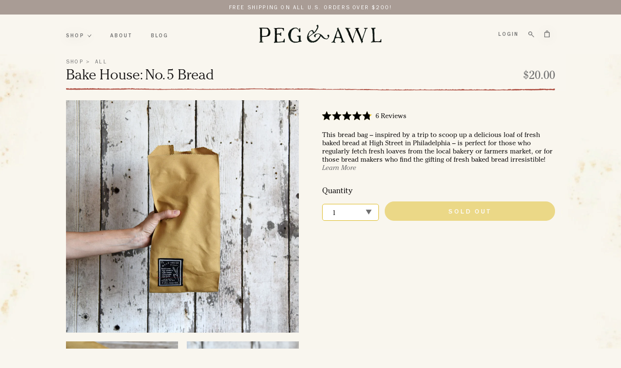

--- FILE ---
content_type: text/html; charset=utf-8
request_url: https://pegandawlbuilt.com/products/bakehouse-no-5-bread
body_size: 36430
content:
<!doctype html>
<html class="no-js" lang="en">
  <head>
    <meta charset="utf-8">
    <meta http-equiv="X-UA-Compatible" content="IE=edge,chrome=1">
    <meta name="viewport" content="width=device-width, initial-scale=1">
    
    <meta name="description" content="Hand made objects for everyday living, Waxed Canvas Bags, Reclaimed Wood Home Goods, Recycled Metal Jewelry, Hand Bound Journals, Made In USA">

    <link rel="preconnect" href="https://cdn.shopify.com" crossorigin>
<link rel="preconnect" href="https://fonts.shopify.com" crossorigin>
<link rel="preconnect" href="https://monorail-edge.shopifysvc.com"><link rel="canonical" href="https://pegandawlbuilt.com/products/bakehouse-no-5-bread"><link rel="shortcut icon" href="//pegandawlbuilt.com/cdn/shop/files/favicon5_32x32.png?v=1699887310" type="image/png"><!-- Pending : update in base theme this complete file --><title>Bake House: No. 5 Bread
&ndash; Peg and Awl</title><meta name="description" content="Our zero waste washable cotton bags were made after scouring our city’s best cafes for the most useful shapes in paper bags. This bread bag – scooped up with a delicious loaf of fresh baked bread at High Street in Philadelphia – is perfect for those who regularly fetch fresh loaves from the local bakery or farmers mark"><!-- No-Index Pages -->


    <!-- /snippets/social-meta-tags.liquid -->




<meta property="og:site_name" content="Peg and Awl">
<meta property="og:url" content="https://pegandawlbuilt.com/products/bakehouse-no-5-bread">
<meta property="og:title" content="Bake House: No. 5 Bread">
<meta property="og:type" content="product">
<meta property="og:description" content="Our zero waste washable cotton bags were made after scouring our city’s best cafes for the most useful shapes in paper bags. This bread bag – scooped up with a delicious loaf of fresh baked bread at High Street in Philadelphia – is perfect for those who regularly fetch fresh loaves from the local bakery or farmers mark">

  <meta property="og:price:amount" content="20.00">
  <meta property="og:price:currency" content="USD">

<meta property="og:image" content="http://pegandawlbuilt.com/cdn/shop/products/BAKE5-Hand_1200x1200.jpg?v=1443062138"><meta property="og:image" content="http://pegandawlbuilt.com/cdn/shop/products/BAKE5-Close_1200x1200.jpg?v=1443062138"><meta property="og:image" content="http://pegandawlbuilt.com/cdn/shop/products/BAKE5-CloseTag_1200x1200.jpg?v=1443062138">
<meta property="og:image:secure_url" content="https://pegandawlbuilt.com/cdn/shop/products/BAKE5-Hand_1200x1200.jpg?v=1443062138"><meta property="og:image:secure_url" content="https://pegandawlbuilt.com/cdn/shop/products/BAKE5-Close_1200x1200.jpg?v=1443062138"><meta property="og:image:secure_url" content="https://pegandawlbuilt.com/cdn/shop/products/BAKE5-CloseTag_1200x1200.jpg?v=1443062138">


  <meta name="twitter:site" content="@pegandawl">

<meta name="twitter:card" content="summary_large_image">
<meta name="twitter:title" content="Bake House: No. 5 Bread">
<meta name="twitter:description" content="Our zero waste washable cotton bags were made after scouring our city’s best cafes for the most useful shapes in paper bags. This bread bag – scooped up with a delicious loaf of fresh baked bread at High Street in Philadelphia – is perfect for those who regularly fetch fresh loaves from the local bakery or farmers mark">

<!-- Meta view port -->
<meta name="viewport" content="width=device-width, initial-scale=1.0, maximum-scale=1.0, user-scalable=no" />
    <!-- Vendor Scripts -->
<script src="//pegandawlbuilt.com/cdn/shop/t/35/assets/_sm-theme-vendor.min.js?v=118054553291122607541695651724" type="text/javascript"></script>
<!-- Initialise Cart.js once the page has loaded -->
<!-- [if gt IE 8]> -->
<script src="//pegandawlbuilt.com/cdn/shop/t/35/assets/rivets-cart.min.js?v=71148455348259262541738014663" type="text/javascript"></script>
<script type="text/javascript">
  CartJS.init({"note":null,"attributes":{},"original_total_price":0,"total_price":0,"total_discount":0,"total_weight":0.0,"item_count":0,"items":[],"requires_shipping":false,"currency":"USD","items_subtotal_price":0,"cart_level_discount_applications":[],"checkout_charge_amount":0}, {"debug": true});
</script>
<!-- PDP Page Variant Selection BEGINS -->

  <script src="//pegandawlbuilt.com/cdn/shopifycloud/storefront/assets/themes_support/option_selection-b017cd28.js" type="text/javascript"></script>

<!-- Custom Styles -->
<link href="//pegandawlbuilt.com/cdn/shop/t/35/assets/_sm-global.css?v=102153498281853944241705614150" rel="stylesheet" type="text/css" media="all" />
<link href="//pegandawlbuilt.com/cdn/shop/t/35/assets/_sm-style.css?v=33179570348387747391713180486" rel="stylesheet" type="text/css" media="all" />

<!-- Custom Scripts -->
<script src="//pegandawlbuilt.com/cdn/shop/t/35/assets/_sm-theme.js?v=22503892385666839431741085895" type="text/javascript"></script>
<script src="//pegandawlbuilt.com/cdn/shop/t/35/assets/theme.js?v=31483510221550664671699451964" defer="defer"></script>
<script src="//pegandawlbuilt.com/cdn/shop/t/35/assets/keyboard-tabbing.js?v=98361899885836960011699451951" defer="defer"></script>
<!-- Vendor Styles -->
<link href="//pegandawlbuilt.com/cdn/shop/t/35/assets/_sm-style-vendor.css?v=96412577022403576981695651724" rel="stylesheet" type="text/css" media="all" />
<!-- Lity CSS -->
<link href="//pegandawlbuilt.com/cdn/shop/t/35/assets/lity.css?v=79789045103631706831695651726" rel="stylesheet" type="text/css" media="all" />

<!-- For customer templates only -->

<!-- Swiper JS and CSS -->

<link href="//pegandawlbuilt.com/cdn/shop/t/35/assets/swiper-bundle.min.css?v=171807505748710421571695651726" rel="stylesheet" type="text/css" media="all" />
<script src="//pegandawlbuilt.com/cdn/shop/t/35/assets/swiper-bundle.min.js?v=76888659337860197441695651726" defer="defer"></script>

    <script>window.performance && window.performance.mark && window.performance.mark('shopify.content_for_header.start');</script><meta name="google-site-verification" content="eMPDUxF_HhEXGagR2BfSKoxn6cb9Hu2YX2x4AFHM06s">
<meta id="shopify-digital-wallet" name="shopify-digital-wallet" content="/1045072/digital_wallets/dialog">
<meta name="shopify-requires-components" content="true" product-ids="7531987501247,7532055822527,7535767650495">
<meta name="shopify-checkout-api-token" content="709c760794ce31658333f9af5ab0b3d9">
<meta id="in-context-paypal-metadata" data-shop-id="1045072" data-venmo-supported="false" data-environment="production" data-locale="en_US" data-paypal-v4="true" data-currency="USD">
<link rel="alternate" type="application/json+oembed" href="https://pegandawlbuilt.com/products/bakehouse-no-5-bread.oembed">
<script async="async" src="/checkouts/internal/preloads.js?locale=en-US"></script>
<link rel="preconnect" href="https://shop.app" crossorigin="anonymous">
<script async="async" src="https://shop.app/checkouts/internal/preloads.js?locale=en-US&shop_id=1045072" crossorigin="anonymous"></script>
<script id="apple-pay-shop-capabilities" type="application/json">{"shopId":1045072,"countryCode":"US","currencyCode":"USD","merchantCapabilities":["supports3DS"],"merchantId":"gid:\/\/shopify\/Shop\/1045072","merchantName":"Peg and Awl","requiredBillingContactFields":["postalAddress","email","phone"],"requiredShippingContactFields":["postalAddress","email","phone"],"shippingType":"shipping","supportedNetworks":["visa","masterCard","amex","discover","elo","jcb"],"total":{"type":"pending","label":"Peg and Awl","amount":"1.00"},"shopifyPaymentsEnabled":true,"supportsSubscriptions":true}</script>
<script id="shopify-features" type="application/json">{"accessToken":"709c760794ce31658333f9af5ab0b3d9","betas":["rich-media-storefront-analytics"],"domain":"pegandawlbuilt.com","predictiveSearch":true,"shopId":1045072,"locale":"en"}</script>
<script>var Shopify = Shopify || {};
Shopify.shop = "pegandawl.myshopify.com";
Shopify.locale = "en";
Shopify.currency = {"active":"USD","rate":"1.0"};
Shopify.country = "US";
Shopify.theme = {"name":"Peg Awl 2.0 | New Theme","id":132760469695,"schema_name":"Godzilla","schema_version":"1.0.0","theme_store_id":null,"role":"main"};
Shopify.theme.handle = "null";
Shopify.theme.style = {"id":null,"handle":null};
Shopify.cdnHost = "pegandawlbuilt.com/cdn";
Shopify.routes = Shopify.routes || {};
Shopify.routes.root = "/";</script>
<script type="module">!function(o){(o.Shopify=o.Shopify||{}).modules=!0}(window);</script>
<script>!function(o){function n(){var o=[];function n(){o.push(Array.prototype.slice.apply(arguments))}return n.q=o,n}var t=o.Shopify=o.Shopify||{};t.loadFeatures=n(),t.autoloadFeatures=n()}(window);</script>
<script>
  window.ShopifyPay = window.ShopifyPay || {};
  window.ShopifyPay.apiHost = "shop.app\/pay";
  window.ShopifyPay.redirectState = null;
</script>
<script id="shop-js-analytics" type="application/json">{"pageType":"product"}</script>
<script defer="defer" async type="module" src="//pegandawlbuilt.com/cdn/shopifycloud/shop-js/modules/v2/client.init-shop-cart-sync_BdyHc3Nr.en.esm.js"></script>
<script defer="defer" async type="module" src="//pegandawlbuilt.com/cdn/shopifycloud/shop-js/modules/v2/chunk.common_Daul8nwZ.esm.js"></script>
<script type="module">
  await import("//pegandawlbuilt.com/cdn/shopifycloud/shop-js/modules/v2/client.init-shop-cart-sync_BdyHc3Nr.en.esm.js");
await import("//pegandawlbuilt.com/cdn/shopifycloud/shop-js/modules/v2/chunk.common_Daul8nwZ.esm.js");

  window.Shopify.SignInWithShop?.initShopCartSync?.({"fedCMEnabled":true,"windoidEnabled":true});

</script>
<script>
  window.Shopify = window.Shopify || {};
  if (!window.Shopify.featureAssets) window.Shopify.featureAssets = {};
  window.Shopify.featureAssets['shop-js'] = {"shop-cart-sync":["modules/v2/client.shop-cart-sync_QYOiDySF.en.esm.js","modules/v2/chunk.common_Daul8nwZ.esm.js"],"init-fed-cm":["modules/v2/client.init-fed-cm_DchLp9rc.en.esm.js","modules/v2/chunk.common_Daul8nwZ.esm.js"],"shop-button":["modules/v2/client.shop-button_OV7bAJc5.en.esm.js","modules/v2/chunk.common_Daul8nwZ.esm.js"],"init-windoid":["modules/v2/client.init-windoid_DwxFKQ8e.en.esm.js","modules/v2/chunk.common_Daul8nwZ.esm.js"],"shop-cash-offers":["modules/v2/client.shop-cash-offers_DWtL6Bq3.en.esm.js","modules/v2/chunk.common_Daul8nwZ.esm.js","modules/v2/chunk.modal_CQq8HTM6.esm.js"],"shop-toast-manager":["modules/v2/client.shop-toast-manager_CX9r1SjA.en.esm.js","modules/v2/chunk.common_Daul8nwZ.esm.js"],"init-shop-email-lookup-coordinator":["modules/v2/client.init-shop-email-lookup-coordinator_UhKnw74l.en.esm.js","modules/v2/chunk.common_Daul8nwZ.esm.js"],"pay-button":["modules/v2/client.pay-button_DzxNnLDY.en.esm.js","modules/v2/chunk.common_Daul8nwZ.esm.js"],"avatar":["modules/v2/client.avatar_BTnouDA3.en.esm.js"],"init-shop-cart-sync":["modules/v2/client.init-shop-cart-sync_BdyHc3Nr.en.esm.js","modules/v2/chunk.common_Daul8nwZ.esm.js"],"shop-login-button":["modules/v2/client.shop-login-button_D8B466_1.en.esm.js","modules/v2/chunk.common_Daul8nwZ.esm.js","modules/v2/chunk.modal_CQq8HTM6.esm.js"],"init-customer-accounts-sign-up":["modules/v2/client.init-customer-accounts-sign-up_C8fpPm4i.en.esm.js","modules/v2/client.shop-login-button_D8B466_1.en.esm.js","modules/v2/chunk.common_Daul8nwZ.esm.js","modules/v2/chunk.modal_CQq8HTM6.esm.js"],"init-shop-for-new-customer-accounts":["modules/v2/client.init-shop-for-new-customer-accounts_CVTO0Ztu.en.esm.js","modules/v2/client.shop-login-button_D8B466_1.en.esm.js","modules/v2/chunk.common_Daul8nwZ.esm.js","modules/v2/chunk.modal_CQq8HTM6.esm.js"],"init-customer-accounts":["modules/v2/client.init-customer-accounts_dRgKMfrE.en.esm.js","modules/v2/client.shop-login-button_D8B466_1.en.esm.js","modules/v2/chunk.common_Daul8nwZ.esm.js","modules/v2/chunk.modal_CQq8HTM6.esm.js"],"shop-follow-button":["modules/v2/client.shop-follow-button_CkZpjEct.en.esm.js","modules/v2/chunk.common_Daul8nwZ.esm.js","modules/v2/chunk.modal_CQq8HTM6.esm.js"],"lead-capture":["modules/v2/client.lead-capture_BntHBhfp.en.esm.js","modules/v2/chunk.common_Daul8nwZ.esm.js","modules/v2/chunk.modal_CQq8HTM6.esm.js"],"checkout-modal":["modules/v2/client.checkout-modal_CfxcYbTm.en.esm.js","modules/v2/chunk.common_Daul8nwZ.esm.js","modules/v2/chunk.modal_CQq8HTM6.esm.js"],"shop-login":["modules/v2/client.shop-login_Da4GZ2H6.en.esm.js","modules/v2/chunk.common_Daul8nwZ.esm.js","modules/v2/chunk.modal_CQq8HTM6.esm.js"],"payment-terms":["modules/v2/client.payment-terms_MV4M3zvL.en.esm.js","modules/v2/chunk.common_Daul8nwZ.esm.js","modules/v2/chunk.modal_CQq8HTM6.esm.js"]};
</script>
<script>(function() {
  var isLoaded = false;
  function asyncLoad() {
    if (isLoaded) return;
    isLoaded = true;
    var urls = ["https:\/\/social-referral.appspot.com\/b\/shopify\/load\/confirmation.js?twitter_username=pegandawl\u0026enabled=true\u0026app_uuid=fdec860bc6ab4958\u0026facebook_username=pegandawl\u0026shop=pegandawl.myshopify.com","https:\/\/assets1.adroll.com\/shopify\/latest\/j\/shopify_rolling_bootstrap_v2.js?adroll_adv_id=NXIDIEQABBH4FK3YIVGMQ5\u0026adroll_pix_id=UBRMM3PSI5DH3GUVLLIJSE\u0026shop=pegandawl.myshopify.com"];
    for (var i = 0; i < urls.length; i++) {
      var s = document.createElement('script');
      s.type = 'text/javascript';
      s.async = true;
      s.src = urls[i];
      var x = document.getElementsByTagName('script')[0];
      x.parentNode.insertBefore(s, x);
    }
  };
  if(window.attachEvent) {
    window.attachEvent('onload', asyncLoad);
  } else {
    window.addEventListener('load', asyncLoad, false);
  }
})();</script>
<script id="__st">var __st={"a":1045072,"offset":-18000,"reqid":"3fa6f0a8-b182-4cc6-bcf8-51a556a2368f-1768962632","pageurl":"pegandawlbuilt.com\/products\/bakehouse-no-5-bread","u":"151bbb7948dd","p":"product","rtyp":"product","rid":1122835268};</script>
<script>window.ShopifyPaypalV4VisibilityTracking = true;</script>
<script id="captcha-bootstrap">!function(){'use strict';const t='contact',e='account',n='new_comment',o=[[t,t],['blogs',n],['comments',n],[t,'customer']],c=[[e,'customer_login'],[e,'guest_login'],[e,'recover_customer_password'],[e,'create_customer']],r=t=>t.map((([t,e])=>`form[action*='/${t}']:not([data-nocaptcha='true']) input[name='form_type'][value='${e}']`)).join(','),a=t=>()=>t?[...document.querySelectorAll(t)].map((t=>t.form)):[];function s(){const t=[...o],e=r(t);return a(e)}const i='password',u='form_key',d=['recaptcha-v3-token','g-recaptcha-response','h-captcha-response',i],f=()=>{try{return window.sessionStorage}catch{return}},m='__shopify_v',_=t=>t.elements[u];function p(t,e,n=!1){try{const o=window.sessionStorage,c=JSON.parse(o.getItem(e)),{data:r}=function(t){const{data:e,action:n}=t;return t[m]||n?{data:e,action:n}:{data:t,action:n}}(c);for(const[e,n]of Object.entries(r))t.elements[e]&&(t.elements[e].value=n);n&&o.removeItem(e)}catch(o){console.error('form repopulation failed',{error:o})}}const l='form_type',E='cptcha';function T(t){t.dataset[E]=!0}const w=window,h=w.document,L='Shopify',v='ce_forms',y='captcha';let A=!1;((t,e)=>{const n=(g='f06e6c50-85a8-45c8-87d0-21a2b65856fe',I='https://cdn.shopify.com/shopifycloud/storefront-forms-hcaptcha/ce_storefront_forms_captcha_hcaptcha.v1.5.2.iife.js',D={infoText:'Protected by hCaptcha',privacyText:'Privacy',termsText:'Terms'},(t,e,n)=>{const o=w[L][v],c=o.bindForm;if(c)return c(t,g,e,D).then(n);var r;o.q.push([[t,g,e,D],n]),r=I,A||(h.body.append(Object.assign(h.createElement('script'),{id:'captcha-provider',async:!0,src:r})),A=!0)});var g,I,D;w[L]=w[L]||{},w[L][v]=w[L][v]||{},w[L][v].q=[],w[L][y]=w[L][y]||{},w[L][y].protect=function(t,e){n(t,void 0,e),T(t)},Object.freeze(w[L][y]),function(t,e,n,w,h,L){const[v,y,A,g]=function(t,e,n){const i=e?o:[],u=t?c:[],d=[...i,...u],f=r(d),m=r(i),_=r(d.filter((([t,e])=>n.includes(e))));return[a(f),a(m),a(_),s()]}(w,h,L),I=t=>{const e=t.target;return e instanceof HTMLFormElement?e:e&&e.form},D=t=>v().includes(t);t.addEventListener('submit',(t=>{const e=I(t);if(!e)return;const n=D(e)&&!e.dataset.hcaptchaBound&&!e.dataset.recaptchaBound,o=_(e),c=g().includes(e)&&(!o||!o.value);(n||c)&&t.preventDefault(),c&&!n&&(function(t){try{if(!f())return;!function(t){const e=f();if(!e)return;const n=_(t);if(!n)return;const o=n.value;o&&e.removeItem(o)}(t);const e=Array.from(Array(32),(()=>Math.random().toString(36)[2])).join('');!function(t,e){_(t)||t.append(Object.assign(document.createElement('input'),{type:'hidden',name:u})),t.elements[u].value=e}(t,e),function(t,e){const n=f();if(!n)return;const o=[...t.querySelectorAll(`input[type='${i}']`)].map((({name:t})=>t)),c=[...d,...o],r={};for(const[a,s]of new FormData(t).entries())c.includes(a)||(r[a]=s);n.setItem(e,JSON.stringify({[m]:1,action:t.action,data:r}))}(t,e)}catch(e){console.error('failed to persist form',e)}}(e),e.submit())}));const S=(t,e)=>{t&&!t.dataset[E]&&(n(t,e.some((e=>e===t))),T(t))};for(const o of['focusin','change'])t.addEventListener(o,(t=>{const e=I(t);D(e)&&S(e,y())}));const B=e.get('form_key'),M=e.get(l),P=B&&M;t.addEventListener('DOMContentLoaded',(()=>{const t=y();if(P)for(const e of t)e.elements[l].value===M&&p(e,B);[...new Set([...A(),...v().filter((t=>'true'===t.dataset.shopifyCaptcha))])].forEach((e=>S(e,t)))}))}(h,new URLSearchParams(w.location.search),n,t,e,['guest_login'])})(!0,!0)}();</script>
<script integrity="sha256-4kQ18oKyAcykRKYeNunJcIwy7WH5gtpwJnB7kiuLZ1E=" data-source-attribution="shopify.loadfeatures" defer="defer" src="//pegandawlbuilt.com/cdn/shopifycloud/storefront/assets/storefront/load_feature-a0a9edcb.js" crossorigin="anonymous"></script>
<script crossorigin="anonymous" defer="defer" src="//pegandawlbuilt.com/cdn/shopifycloud/storefront/assets/shopify_pay/storefront-65b4c6d7.js?v=20250812"></script>
<script data-source-attribution="shopify.dynamic_checkout.dynamic.init">var Shopify=Shopify||{};Shopify.PaymentButton=Shopify.PaymentButton||{isStorefrontPortableWallets:!0,init:function(){window.Shopify.PaymentButton.init=function(){};var t=document.createElement("script");t.src="https://pegandawlbuilt.com/cdn/shopifycloud/portable-wallets/latest/portable-wallets.en.js",t.type="module",document.head.appendChild(t)}};
</script>
<script data-source-attribution="shopify.dynamic_checkout.buyer_consent">
  function portableWalletsHideBuyerConsent(e){var t=document.getElementById("shopify-buyer-consent"),n=document.getElementById("shopify-subscription-policy-button");t&&n&&(t.classList.add("hidden"),t.setAttribute("aria-hidden","true"),n.removeEventListener("click",e))}function portableWalletsShowBuyerConsent(e){var t=document.getElementById("shopify-buyer-consent"),n=document.getElementById("shopify-subscription-policy-button");t&&n&&(t.classList.remove("hidden"),t.removeAttribute("aria-hidden"),n.addEventListener("click",e))}window.Shopify?.PaymentButton&&(window.Shopify.PaymentButton.hideBuyerConsent=portableWalletsHideBuyerConsent,window.Shopify.PaymentButton.showBuyerConsent=portableWalletsShowBuyerConsent);
</script>
<script data-source-attribution="shopify.dynamic_checkout.cart.bootstrap">document.addEventListener("DOMContentLoaded",(function(){function t(){return document.querySelector("shopify-accelerated-checkout-cart, shopify-accelerated-checkout")}if(t())Shopify.PaymentButton.init();else{new MutationObserver((function(e,n){t()&&(Shopify.PaymentButton.init(),n.disconnect())})).observe(document.body,{childList:!0,subtree:!0})}}));
</script>
<link id="shopify-accelerated-checkout-styles" rel="stylesheet" media="screen" href="https://pegandawlbuilt.com/cdn/shopifycloud/portable-wallets/latest/accelerated-checkout-backwards-compat.css" crossorigin="anonymous">
<style id="shopify-accelerated-checkout-cart">
        #shopify-buyer-consent {
  margin-top: 1em;
  display: inline-block;
  width: 100%;
}

#shopify-buyer-consent.hidden {
  display: none;
}

#shopify-subscription-policy-button {
  background: none;
  border: none;
  padding: 0;
  text-decoration: underline;
  font-size: inherit;
  cursor: pointer;
}

#shopify-subscription-policy-button::before {
  box-shadow: none;
}

      </style>

<script>window.performance && window.performance.mark && window.performance.mark('shopify.content_for_header.end');</script>
    
    <link rel="apple-touch-icon" href="//cdn.shopify.com/s/files/1/0104/5072/files/apple-touch-icon.png"/>
    <script>

      document.addEventListener('DOMContentLoaded', function() {
      function formatEuroPrices() {
        // Select all price elements
        const priceElements = document.querySelectorAll('.product-card__price span');
    
        priceElements.forEach(function(element) {
          let priceText = element.textContent.trim();
          
          // Check if the price text starts with the Euro symbol
          if (priceText.startsWith('€')) {
            // Remove the Euro symbol temporarily
            priceText = priceText.substring(1);
            
            // Replace the comma with a dot
            priceText = priceText.replace(',', '.');
            
            // Add the Euro symbol back and update the element
            element.textContent = '€' + priceText;
          }
        });

        const priceCompareElements = document.querySelectorAll('.product-card__price s');
    
        priceCompareElements.forEach(function(element) {
          let priceText = element.textContent.trim();
          
          // Check if the price text starts with the Euro symbol
          if (priceText.startsWith('€')) {
            // Remove the Euro symbol temporarily
            priceText = priceText.substring(1);
            
            // Replace the comma with a dot
            priceText = priceText.replace(',', '.');
            
            // Add the Euro symbol back and update the element
            element.textContent = '€' + priceText;
          }
        });

        pdpPriceElements = document.querySelectorAll('.product-single__prices span');
    
        pdpPriceElements.forEach(function(element) {
          let priceText = element.textContent.trim();
          
          // Check if the price text starts with the Euro symbol
          if (priceText.startsWith('€')) {
            // Remove the Euro symbol temporarily
            priceText = priceText.substring(1);
            
            // Replace the comma with a dot
            priceText = priceText.replace(',', '.');
            
            // Add the Euro symbol back and update the element
            element.textContent = '€' + priceText;
          }
        });

        pdpComPriceElements = document.querySelectorAll('.product-single__prices s');
    
        pdpComPriceElements.forEach(function(element) {
          let priceText = element.textContent.trim();
          
          // Check if the price text starts with the Euro symbol
          if (priceText.startsWith('€')) {
            // Remove the Euro symbol temporarily
            priceText = priceText.substring(1);
            
            // Replace the comma with a dot
            priceText = priceText.replace(',', '.');
            
            // Add the Euro symbol back and update the element
            element.textContent = '€' + priceText;
          }
        });
      }
    
      // Run the formatting function when the page loads
      formatEuroPrices();
    
      // If you're using AJAX to update prices, you might need to run this function again after price updates
      // For example, if you're using Shopify's Ajax API:
      if (typeof Shopify !== 'undefined' && Shopify.onItemAdded) {
        Shopify.onItemAdded = function() {
          formatEuroPrices();
          // ... any other code you want to run when an item is added ...
        };
      }
    });
    
      
    </script>
  <!-- BEGIN app block: shopify://apps/okendo/blocks/theme-settings/bb689e69-ea70-4661-8fb7-ad24a2e23c29 --><!-- BEGIN app snippet: header-metafields -->










    <style data-oke-reviews-version="0.82.1" type="text/css" data-href="https://d3hw6dc1ow8pp2.cloudfront.net/reviews-widget-plus/css/okendo-reviews-styles.9d163ae1.css"></style><style data-oke-reviews-version="0.82.1" type="text/css" data-href="https://d3hw6dc1ow8pp2.cloudfront.net/reviews-widget-plus/css/modules/okendo-star-rating.4cb378a8.css"></style><style data-oke-reviews-version="0.82.1" type="text/css" data-href="https://d3hw6dc1ow8pp2.cloudfront.net/reviews-widget-plus/css/modules/okendo-reviews-keywords.0942444f.css"></style><style data-oke-reviews-version="0.82.1" type="text/css" data-href="https://d3hw6dc1ow8pp2.cloudfront.net/reviews-widget-plus/css/modules/okendo-reviews-summary.a0c9d7d6.css"></style><style type="text/css">.okeReviews[data-oke-container],div.okeReviews{font-size:14px;font-size:var(--oke-text-regular);font-weight:400;font-family:var(--oke-text-fontFamily);line-height:1.6}.okeReviews[data-oke-container] *,.okeReviews[data-oke-container] :after,.okeReviews[data-oke-container] :before,div.okeReviews *,div.okeReviews :after,div.okeReviews :before{box-sizing:border-box}.okeReviews[data-oke-container] h1,.okeReviews[data-oke-container] h2,.okeReviews[data-oke-container] h3,.okeReviews[data-oke-container] h4,.okeReviews[data-oke-container] h5,.okeReviews[data-oke-container] h6,div.okeReviews h1,div.okeReviews h2,div.okeReviews h3,div.okeReviews h4,div.okeReviews h5,div.okeReviews h6{font-size:1em;font-weight:400;line-height:1.4;margin:0}.okeReviews[data-oke-container] ul,div.okeReviews ul{padding:0;margin:0}.okeReviews[data-oke-container] li,div.okeReviews li{list-style-type:none;padding:0}.okeReviews[data-oke-container] p,div.okeReviews p{line-height:1.8;margin:0 0 4px}.okeReviews[data-oke-container] p:last-child,div.okeReviews p:last-child{margin-bottom:0}.okeReviews[data-oke-container] a,div.okeReviews a{text-decoration:none;color:inherit}.okeReviews[data-oke-container] button,div.okeReviews button{border-radius:0;border:0;box-shadow:none;margin:0;width:auto;min-width:auto;padding:0;background-color:transparent;min-height:auto}.okeReviews[data-oke-container] button,.okeReviews[data-oke-container] input,.okeReviews[data-oke-container] select,.okeReviews[data-oke-container] textarea,div.okeReviews button,div.okeReviews input,div.okeReviews select,div.okeReviews textarea{font-family:inherit;font-size:1em}.okeReviews[data-oke-container] label,.okeReviews[data-oke-container] select,div.okeReviews label,div.okeReviews select{display:inline}.okeReviews[data-oke-container] select,div.okeReviews select{width:auto}.okeReviews[data-oke-container] article,.okeReviews[data-oke-container] aside,div.okeReviews article,div.okeReviews aside{margin:0}.okeReviews[data-oke-container] table,div.okeReviews table{background:transparent;border:0;border-collapse:collapse;border-spacing:0;font-family:inherit;font-size:1em;table-layout:auto}.okeReviews[data-oke-container] table td,.okeReviews[data-oke-container] table th,.okeReviews[data-oke-container] table tr,div.okeReviews table td,div.okeReviews table th,div.okeReviews table tr{border:0;font-family:inherit;font-size:1em}.okeReviews[data-oke-container] table td,.okeReviews[data-oke-container] table th,div.okeReviews table td,div.okeReviews table th{background:transparent;font-weight:400;letter-spacing:normal;padding:0;text-align:left;text-transform:none;vertical-align:middle}.okeReviews[data-oke-container] table tr:hover td,.okeReviews[data-oke-container] table tr:hover th,div.okeReviews table tr:hover td,div.okeReviews table tr:hover th{background:transparent}.okeReviews[data-oke-container] fieldset,div.okeReviews fieldset{border:0;padding:0;margin:0;min-width:0}.okeReviews[data-oke-container] img,.okeReviews[data-oke-container] svg,div.okeReviews img,div.okeReviews svg{max-width:none}.okeReviews[data-oke-container] div:empty,div.okeReviews div:empty{display:block}.okeReviews[data-oke-container] .oke-icon:before,div.okeReviews .oke-icon:before{font-family:oke-widget-icons!important;font-style:normal;font-weight:400;font-variant:normal;text-transform:none;line-height:1;-webkit-font-smoothing:antialiased;-moz-osx-font-smoothing:grayscale;color:inherit}.okeReviews[data-oke-container] .oke-icon--select-arrow:before,div.okeReviews .oke-icon--select-arrow:before{content:""}.okeReviews[data-oke-container] .oke-icon--loading:before,div.okeReviews .oke-icon--loading:before{content:""}.okeReviews[data-oke-container] .oke-icon--pencil:before,div.okeReviews .oke-icon--pencil:before{content:""}.okeReviews[data-oke-container] .oke-icon--filter:before,div.okeReviews .oke-icon--filter:before{content:""}.okeReviews[data-oke-container] .oke-icon--play:before,div.okeReviews .oke-icon--play:before{content:""}.okeReviews[data-oke-container] .oke-icon--tick-circle:before,div.okeReviews .oke-icon--tick-circle:before{content:""}.okeReviews[data-oke-container] .oke-icon--chevron-left:before,div.okeReviews .oke-icon--chevron-left:before{content:""}.okeReviews[data-oke-container] .oke-icon--chevron-right:before,div.okeReviews .oke-icon--chevron-right:before{content:""}.okeReviews[data-oke-container] .oke-icon--thumbs-down:before,div.okeReviews .oke-icon--thumbs-down:before{content:""}.okeReviews[data-oke-container] .oke-icon--thumbs-up:before,div.okeReviews .oke-icon--thumbs-up:before{content:""}.okeReviews[data-oke-container] .oke-icon--close:before,div.okeReviews .oke-icon--close:before{content:""}.okeReviews[data-oke-container] .oke-icon--chevron-up:before,div.okeReviews .oke-icon--chevron-up:before{content:""}.okeReviews[data-oke-container] .oke-icon--chevron-down:before,div.okeReviews .oke-icon--chevron-down:before{content:""}.okeReviews[data-oke-container] .oke-icon--star:before,div.okeReviews .oke-icon--star:before{content:""}.okeReviews[data-oke-container] .oke-icon--magnifying-glass:before,div.okeReviews .oke-icon--magnifying-glass:before{content:""}@font-face{font-family:oke-widget-icons;src:url(https://d3hw6dc1ow8pp2.cloudfront.net/reviews-widget-plus/fonts/oke-widget-icons.ttf) format("truetype"),url(https://d3hw6dc1ow8pp2.cloudfront.net/reviews-widget-plus/fonts/oke-widget-icons.woff) format("woff"),url(https://d3hw6dc1ow8pp2.cloudfront.net/reviews-widget-plus/img/oke-widget-icons.bc0d6b0a.svg) format("svg");font-weight:400;font-style:normal;font-display:block}.okeReviews[data-oke-container] .oke-button,div.okeReviews .oke-button{display:inline-block;border-style:solid;border-color:var(--oke-button-borderColor);border-width:var(--oke-button-borderWidth);background-color:var(--oke-button-backgroundColor);line-height:1;padding:12px 24px;margin:0;border-radius:var(--oke-button-borderRadius);color:var(--oke-button-textColor);text-align:center;position:relative;font-weight:var(--oke-button-fontWeight);font-size:var(--oke-button-fontSize);font-family:var(--oke-button-fontFamily);outline:0}.okeReviews[data-oke-container] .oke-button-text,.okeReviews[data-oke-container] .oke-button .oke-icon,div.okeReviews .oke-button-text,div.okeReviews .oke-button .oke-icon{line-height:1}.okeReviews[data-oke-container] .oke-button.oke-is-loading,div.okeReviews .oke-button.oke-is-loading{position:relative}.okeReviews[data-oke-container] .oke-button.oke-is-loading:before,div.okeReviews .oke-button.oke-is-loading:before{font-family:oke-widget-icons!important;font-style:normal;font-weight:400;font-variant:normal;text-transform:none;line-height:1;-webkit-font-smoothing:antialiased;-moz-osx-font-smoothing:grayscale;content:"";color:undefined;font-size:12px;display:inline-block;animation:oke-spin 1s linear infinite;position:absolute;width:12px;height:12px;top:0;left:0;bottom:0;right:0;margin:auto}.okeReviews[data-oke-container] .oke-button.oke-is-loading>*,div.okeReviews .oke-button.oke-is-loading>*{opacity:0}.okeReviews[data-oke-container] .oke-button.oke-is-active,div.okeReviews .oke-button.oke-is-active{background-color:var(--oke-button-backgroundColorActive);color:var(--oke-button-textColorActive);border-color:var(--oke-button-borderColorActive)}.okeReviews[data-oke-container] .oke-button:not(.oke-is-loading),div.okeReviews .oke-button:not(.oke-is-loading){cursor:pointer}.okeReviews[data-oke-container] .oke-button:not(.oke-is-loading):not(.oke-is-active):hover,div.okeReviews .oke-button:not(.oke-is-loading):not(.oke-is-active):hover{background-color:var(--oke-button-backgroundColorHover);color:var(--oke-button-textColorHover);border-color:var(--oke-button-borderColorHover);box-shadow:0 0 0 2px var(--oke-button-backgroundColorHover)}.okeReviews[data-oke-container] .oke-button:not(.oke-is-loading):not(.oke-is-active):active,.okeReviews[data-oke-container] .oke-button:not(.oke-is-loading):not(.oke-is-active):hover:active,div.okeReviews .oke-button:not(.oke-is-loading):not(.oke-is-active):active,div.okeReviews .oke-button:not(.oke-is-loading):not(.oke-is-active):hover:active{background-color:var(--oke-button-backgroundColorActive);color:var(--oke-button-textColorActive);border-color:var(--oke-button-borderColorActive)}.okeReviews[data-oke-container] .oke-title,div.okeReviews .oke-title{font-weight:var(--oke-title-fontWeight);font-size:var(--oke-title-fontSize);font-family:var(--oke-title-fontFamily)}.okeReviews[data-oke-container] .oke-bodyText,div.okeReviews .oke-bodyText{font-weight:var(--oke-bodyText-fontWeight);font-size:var(--oke-bodyText-fontSize);font-family:var(--oke-bodyText-fontFamily)}.okeReviews[data-oke-container] .oke-linkButton,div.okeReviews .oke-linkButton{cursor:pointer;font-weight:700;pointer-events:auto;text-decoration:underline}.okeReviews[data-oke-container] .oke-linkButton:hover,div.okeReviews .oke-linkButton:hover{text-decoration:none}.okeReviews[data-oke-container] .oke-readMore,div.okeReviews .oke-readMore{cursor:pointer;color:inherit;text-decoration:underline}.okeReviews[data-oke-container] .oke-select,div.okeReviews .oke-select{cursor:pointer;background-repeat:no-repeat;background-position-x:100%;background-position-y:50%;border:none;padding:0 24px 0 12px;-moz-appearance:none;appearance:none;color:inherit;-webkit-appearance:none;background-color:transparent;background-image:url("data:image/svg+xml;charset=utf-8,%3Csvg fill='currentColor' xmlns='http://www.w3.org/2000/svg' viewBox='0 0 24 24'%3E%3Cpath d='M7 10l5 5 5-5z'/%3E%3Cpath d='M0 0h24v24H0z' fill='none'/%3E%3C/svg%3E");outline-offset:4px}.okeReviews[data-oke-container] .oke-select:disabled,div.okeReviews .oke-select:disabled{background-color:transparent;background-image:url("data:image/svg+xml;charset=utf-8,%3Csvg fill='%239a9db1' xmlns='http://www.w3.org/2000/svg' viewBox='0 0 24 24'%3E%3Cpath d='M7 10l5 5 5-5z'/%3E%3Cpath d='M0 0h24v24H0z' fill='none'/%3E%3C/svg%3E")}.okeReviews[data-oke-container] .oke-loader,div.okeReviews .oke-loader{position:relative}.okeReviews[data-oke-container] .oke-loader:before,div.okeReviews .oke-loader:before{font-family:oke-widget-icons!important;font-style:normal;font-weight:400;font-variant:normal;text-transform:none;line-height:1;-webkit-font-smoothing:antialiased;-moz-osx-font-smoothing:grayscale;content:"";color:var(--oke-text-secondaryColor);font-size:12px;display:inline-block;animation:oke-spin 1s linear infinite;position:absolute;width:12px;height:12px;top:0;left:0;bottom:0;right:0;margin:auto}.okeReviews[data-oke-container] .oke-a11yText,div.okeReviews .oke-a11yText{border:0;clip:rect(0 0 0 0);height:1px;margin:-1px;overflow:hidden;padding:0;position:absolute;width:1px}.okeReviews[data-oke-container] .oke-hidden,div.okeReviews .oke-hidden{display:none}.okeReviews[data-oke-container] .oke-modal,div.okeReviews .oke-modal{bottom:0;left:0;overflow:auto;position:fixed;right:0;top:0;z-index:2147483647;max-height:100%;background-color:rgba(0,0,0,.5);padding:40px 0 32px}@media only screen and (min-width:1024px){.okeReviews[data-oke-container] .oke-modal,div.okeReviews .oke-modal{display:flex;align-items:center;padding:48px 0}}.okeReviews[data-oke-container] .oke-modal ::-moz-selection,div.okeReviews .oke-modal ::-moz-selection{background-color:rgba(39,45,69,.2)}.okeReviews[data-oke-container] .oke-modal ::selection,div.okeReviews .oke-modal ::selection{background-color:rgba(39,45,69,.2)}.okeReviews[data-oke-container] .oke-modal,.okeReviews[data-oke-container] .oke-modal p,div.okeReviews .oke-modal,div.okeReviews .oke-modal p{color:#272d45}.okeReviews[data-oke-container] .oke-modal-content,div.okeReviews .oke-modal-content{background-color:#fff;margin:auto;position:relative;will-change:transform,opacity;width:calc(100% - 64px)}@media only screen and (min-width:1024px){.okeReviews[data-oke-container] .oke-modal-content,div.okeReviews .oke-modal-content{max-width:1000px}}.okeReviews[data-oke-container] .oke-modal-close,div.okeReviews .oke-modal-close{cursor:pointer;position:absolute;width:32px;height:32px;top:-32px;padding:4px;right:-4px;line-height:1}.okeReviews[data-oke-container] .oke-modal-close:before,div.okeReviews .oke-modal-close:before{font-family:oke-widget-icons!important;font-style:normal;font-weight:400;font-variant:normal;text-transform:none;line-height:1;-webkit-font-smoothing:antialiased;-moz-osx-font-smoothing:grayscale;content:"";color:#fff;font-size:24px;display:inline-block;width:24px;height:24px}.okeReviews[data-oke-container] .oke-modal-overlay,div.okeReviews .oke-modal-overlay{background-color:rgba(43,46,56,.9)}@media only screen and (min-width:1024px){.okeReviews[data-oke-container] .oke-modal--large .oke-modal-content,div.okeReviews .oke-modal--large .oke-modal-content{max-width:1200px}}.okeReviews[data-oke-container] .oke-modal .oke-helpful,.okeReviews[data-oke-container] .oke-modal .oke-helpful-vote-button,.okeReviews[data-oke-container] .oke-modal .oke-reviewContent-date,div.okeReviews .oke-modal .oke-helpful,div.okeReviews .oke-modal .oke-helpful-vote-button,div.okeReviews .oke-modal .oke-reviewContent-date{color:#676986}.oke-modal .okeReviews[data-oke-container].oke-w,.oke-modal div.okeReviews.oke-w{color:#272d45}.okeReviews[data-oke-container] .oke-tag,div.okeReviews .oke-tag{align-items:center;color:#272d45;display:flex;font-size:var(--oke-text-small);font-weight:600;text-align:left;position:relative;z-index:2;background-color:#f4f4f6;padding:4px 6px;border:none;border-radius:4px;gap:6px;line-height:1}.okeReviews[data-oke-container] .oke-tag svg,div.okeReviews .oke-tag svg{fill:currentColor;height:1rem}.okeReviews[data-oke-container] .hooper,div.okeReviews .hooper{height:auto}.okeReviews--left{text-align:left}.okeReviews--right{text-align:right}.okeReviews--center{text-align:center}.okeReviews :not([tabindex="-1"]):focus-visible{outline:5px auto highlight;outline:5px auto -webkit-focus-ring-color}.is-oke-modalOpen{overflow:hidden!important}img.oke-is-error{background-color:var(--oke-shadingColor);background-size:cover;background-position:50% 50%;box-shadow:inset 0 0 0 1px var(--oke-border-color)}@keyframes oke-spin{0%{transform:rotate(0deg)}to{transform:rotate(1turn)}}@keyframes oke-fade-in{0%{opacity:0}to{opacity:1}}
.oke-stars{line-height:1;position:relative;display:inline-block}.oke-stars-background svg{overflow:visible}.oke-stars-foreground{overflow:hidden;position:absolute;top:0;left:0}.oke-sr{display:inline-block;padding-top:var(--oke-starRating-spaceAbove);padding-bottom:var(--oke-starRating-spaceBelow)}.oke-sr .oke-is-clickable{cursor:pointer}.oke-sr--hidden{display:none}.oke-sr-count,.oke-sr-rating,.oke-sr-stars{display:inline-block;vertical-align:middle}.oke-sr-stars{line-height:1;margin-right:8px}.oke-sr-rating{display:none}.oke-sr-count--brackets:before{content:"("}.oke-sr-count--brackets:after{content:")"}
.oke-rk{display:block}.okeReviews[data-oke-container] .oke-reviewsKeywords-heading,div.okeReviews .oke-reviewsKeywords-heading{font-weight:700;margin-bottom:8px}.okeReviews[data-oke-container] .oke-reviewsKeywords-heading-skeleton,div.okeReviews .oke-reviewsKeywords-heading-skeleton{height:calc(var(--oke-button-fontSize) + 4px);width:150px}.okeReviews[data-oke-container] .oke-reviewsKeywords-list,div.okeReviews .oke-reviewsKeywords-list{display:inline-flex;align-items:center;flex-wrap:wrap;gap:4px}.okeReviews[data-oke-container] .oke-reviewsKeywords-list-category,div.okeReviews .oke-reviewsKeywords-list-category{background-color:var(--oke-filter-backgroundColor);color:var(--oke-filter-textColor);border:1px solid var(--oke-filter-borderColor);border-radius:var(--oke-filter-borderRadius);padding:6px 16px;transition:background-color .1s ease-out,border-color .1s ease-out;white-space:nowrap}.okeReviews[data-oke-container] .oke-reviewsKeywords-list-category.oke-is-clickable,div.okeReviews .oke-reviewsKeywords-list-category.oke-is-clickable{cursor:pointer}.okeReviews[data-oke-container] .oke-reviewsKeywords-list-category.oke-is-active,div.okeReviews .oke-reviewsKeywords-list-category.oke-is-active{background-color:var(--oke-filter-backgroundColorActive);color:var(--oke-filter-textColorActive);border-color:var(--oke-filter-borderColorActive)}.okeReviews[data-oke-container] .oke-reviewsKeywords .oke-translateButton,div.okeReviews .oke-reviewsKeywords .oke-translateButton{margin-top:12px}
.oke-rs{display:block}.oke-rs .oke-reviewsSummary.oke-is-preRender .oke-reviewsSummary-summary{-webkit-mask:linear-gradient(180deg,#000 0,#000 40%,transparent 95%,transparent 0) 100% 50%/100% 100% repeat-x;mask:linear-gradient(180deg,#000 0,#000 40%,transparent 95%,transparent 0) 100% 50%/100% 100% repeat-x;max-height:150px}.okeReviews[data-oke-container] .oke-reviewsSummary .oke-tooltip,div.okeReviews .oke-reviewsSummary .oke-tooltip{display:inline-block;font-weight:400}.okeReviews[data-oke-container] .oke-reviewsSummary .oke-tooltip-trigger,div.okeReviews .oke-reviewsSummary .oke-tooltip-trigger{height:15px;width:15px;overflow:hidden;transform:translateY(-10%)}.okeReviews[data-oke-container] .oke-reviewsSummary-heading,div.okeReviews .oke-reviewsSummary-heading{align-items:center;-moz-column-gap:4px;column-gap:4px;display:inline-flex;font-weight:700;margin-bottom:8px}.okeReviews[data-oke-container] .oke-reviewsSummary-heading-skeleton,div.okeReviews .oke-reviewsSummary-heading-skeleton{height:calc(var(--oke-button-fontSize) + 4px);width:150px}.okeReviews[data-oke-container] .oke-reviewsSummary-icon,div.okeReviews .oke-reviewsSummary-icon{fill:currentColor;font-size:14px}.okeReviews[data-oke-container] .oke-reviewsSummary-icon svg,div.okeReviews .oke-reviewsSummary-icon svg{vertical-align:baseline}.okeReviews[data-oke-container] .oke-reviewsSummary-summary.oke-is-truncated,div.okeReviews .oke-reviewsSummary-summary.oke-is-truncated{display:-webkit-box;-webkit-box-orient:vertical;overflow:hidden;text-overflow:ellipsis}</style>

    <script type="application/json" id="oke-reviews-settings">{"subscriberId":"50d1609d-7041-41c4-94dd-c7e918b6c6ea","analyticsSettings":{"isWidgetOnScreenTrackingEnabled":false,"provider":"none"},"widgetSettings":{"global":{"dateSettings":{"format":{"type":"relative"}},"hideOkendoBranding":false,"stars":{"backgroundColor":"#DDBA21","foregroundColor":"#000000","interspace":2,"shape":{"type":"default"},"showBorder":false},"showIncentiveIndicator":false,"searchEnginePaginationEnabled":false,"font":{"fontType":"inherit-from-page"}},"homepageCarousel":{"slidesPerPage":{"large":3,"medium":2},"totalSlides":12,"scrollBehaviour":"slide","style":{"showDates":true,"border":{"color":"#E5E5EB","width":{"value":1,"unit":"px"}},"headingFont":{"hasCustomFontSettings":false},"bodyFont":{"hasCustomFontSettings":false},"arrows":{"color":"#676986","size":{"value":24,"unit":"px"},"enabled":true},"avatar":{"backgroundColor":"#E5E5EB","placeholderTextColor":"#2C3E50","size":{"value":48,"unit":"px"},"enabled":true},"media":{"size":{"value":80,"unit":"px"},"imageGap":{"value":4,"unit":"px"},"enabled":true},"stars":{"height":{"value":18,"unit":"px"}},"productImageSize":{"value":48,"unit":"px"},"layout":{"name":"default","reviewDetailsPosition":"below","showProductName":false,"showAttributeBars":false,"showProductVariantName":false,"showProductDetails":"only-when-grouped"},"highlightColor":"#0E7A82","spaceAbove":{"value":20,"unit":"px"},"text":{"primaryColor":"#2C3E50","fontSizeRegular":{"value":14,"unit":"px"},"fontSizeSmall":{"value":12,"unit":"px"},"secondaryColor":"#676986"},"spaceBelow":{"value":20,"unit":"px"}},"defaultSort":"rating desc","autoPlay":false,"truncation":{"bodyMaxLines":4,"enabled":true,"truncateAll":false}},"mediaCarousel":{"minimumImages":1,"linkText":"Read More","autoPlay":false,"slideSize":"medium","arrowPosition":"outside"},"mediaGrid":{"gridStyleDesktop":{"layout":"default-desktop"},"gridStyleMobile":{"layout":"default-mobile"},"showMoreArrow":{"arrowColor":"#676986","enabled":true,"backgroundColor":"#f4f4f6"},"linkText":"Read More","infiniteScroll":false,"gapSize":{"value":10,"unit":"px"}},"questions":{"initialPageSize":6,"loadMorePageSize":6},"reviewsBadge":{"layout":"large","colorScheme":"dark"},"reviewsTab":{"enabled":false},"reviewsWidget":{"tabs":{"reviews":true,"questions":true},"header":{"columnDistribution":"space-between","verticalAlignment":"top","blocks":[{"columnWidth":"two-thirds","modules":[{"name":"rating-average","layout":"one-line"}],"textAlignment":"left"}]},"style":{"showDates":true,"border":{"color":"#E5E5EB","width":{"value":1,"unit":"px"}},"bodyFont":{"fontSize":{"value":14,"unit":"px"},"fontType":"use-global","fontWeight":400,"hasCustomFontSettings":true},"headingFont":{"fontSize":{"value":18,"unit":"px"},"fontType":"use-global","fontWeight":600,"hasCustomFontSettings":true},"filters":{"backgroundColorActive":"#DDBA21","backgroundColor":"#FCFBF7","borderColor":"#DDBA21","borderRadius":{"value":100,"unit":"px"},"borderColorActive":"#DDBA21","textColorActive":"#FFFFFF","textColor":"#707070","searchHighlightColor":"#B2F9E9"},"avatar":{"backgroundColor":"#E5E5EB","placeholderTextColor":"#2C3E50","size":{"value":48,"unit":"px"},"enabled":true},"stars":{"height":{"value":18,"unit":"px"},"globalOverrideSettings":{"backgroundColor":"#E5E5E5","foregroundColor":"#000000","interspace":2,"showBorder":false}},"shadingColor":"#F9F6EF","productImageSize":{"value":48,"unit":"px"},"button":{"backgroundColorActive":"#DDBA21","borderColorHover":"#DDBA21","backgroundColor":"#FCFBF7","borderColor":"#DDBA21","backgroundColorHover":"#DDBA21","textColorHover":"#FFFFFF","borderRadius":{"value":25,"unit":"px"},"borderWidth":{"value":1,"unit":"px"},"borderColorActive":"#DDBA21","textColorActive":"#FFFFFF","textColor":"#707070","font":{"hasCustomFontSettings":false}},"highlightColor":"#1A1818","spaceAbove":{"value":70,"unit":"px"},"text":{"primaryColor":"#1A1818","fontSizeRegular":{"value":14,"unit":"px"},"fontSizeLarge":{"value":20,"unit":"px"},"fontSizeSmall":{"value":12,"unit":"px"},"secondaryColor":"#1A1818"},"spaceBelow":{"value":70,"unit":"px"},"attributeBar":{"style":"default","backgroundColor":"#D3D4DD","shadingColor":"#9A9DB1","markerColor":"#00CAAA"}},"showWhenEmpty":true,"reviews":{"list":{"layout":{"name":"split","showAttributeBars":false,"showProductVariantName":false,"columnAmount":4,"showProductDetails":"only-when-grouped"},"initialPageSize":4,"media":{"layout":"thumbnail","size":{"value":50,"unit":"px"},"imageGap":{"value":2,"unit":"px"}},"truncation":{"bodyMaxLines":4,"truncateAll":false,"enabled":false},"loadMorePageSize":4},"controls":{"filterMode":"open-always","defaultSort":"has_media desc","writeReviewButtonEnabled":true,"freeTextSearchEnabled":false}}},"starRatings":{"showWhenEmpty":false,"clickBehavior":"scroll-to-widget","style":{"text":{"content":"review-count","style":"number-and-text","brackets":false},"spaceAbove":{"value":0,"unit":"px"},"singleStar":false,"spaceBelow":{"value":0,"unit":"px"},"height":{"value":18,"unit":"px"}}}},"features":{"attributeFiltersEnabled":true,"recorderPlusEnabled":true,"recorderQandaPlusEnabled":true,"reviewsKeywordsEnabled":true}}</script>
            <style id="oke-css-vars">:root{--oke-widget-spaceAbove:70px;--oke-widget-spaceBelow:70px;--oke-starRating-spaceAbove:0;--oke-starRating-spaceBelow:0;--oke-button-backgroundColor:#fcfbf7;--oke-button-backgroundColorHover:#ddba21;--oke-button-backgroundColorActive:#ddba21;--oke-button-textColor:#707070;--oke-button-textColorHover:#fff;--oke-button-textColorActive:#fff;--oke-button-borderColor:#ddba21;--oke-button-borderColorHover:#ddba21;--oke-button-borderColorActive:#ddba21;--oke-button-borderRadius:25px;--oke-button-borderWidth:1px;--oke-button-fontWeight:700;--oke-button-fontSize:var(--oke-text-regular,14px);--oke-button-fontFamily:inherit;--oke-border-color:#e5e5eb;--oke-border-width:1px;--oke-text-primaryColor:#1a1818;--oke-text-secondaryColor:#1a1818;--oke-text-small:12px;--oke-text-regular:14px;--oke-text-large:20px;--oke-text-fontFamily:inherit;--oke-avatar-size:48px;--oke-avatar-backgroundColor:#e5e5eb;--oke-avatar-placeholderTextColor:#2c3e50;--oke-highlightColor:#1a1818;--oke-shadingColor:#f9f6ef;--oke-productImageSize:48px;--oke-attributeBar-shadingColor:#9a9db1;--oke-attributeBar-borderColor:undefined;--oke-attributeBar-backgroundColor:#d3d4dd;--oke-attributeBar-markerColor:#00caaa;--oke-filter-backgroundColor:#fcfbf7;--oke-filter-backgroundColorActive:#ddba21;--oke-filter-borderColor:#ddba21;--oke-filter-borderColorActive:#ddba21;--oke-filter-textColor:#707070;--oke-filter-textColorActive:#fff;--oke-filter-borderRadius:100px;--oke-filter-searchHighlightColor:#b2f9e9;--oke-mediaGrid-chevronColor:#676986;--oke-stars-foregroundColor:#000;--oke-stars-backgroundColor:#ddba21;--oke-stars-borderWidth:0}.oke-w,.oke-modal{--oke-stars-foregroundColor:#000;--oke-stars-backgroundColor:#e5e5e5;--oke-stars-borderWidth:0}.oke-w,oke-modal{--oke-title-fontWeight:600;--oke-title-fontSize:18px;--oke-title-fontFamily:inherit;--oke-bodyText-fontWeight:400;--oke-bodyText-fontSize:14px;--oke-bodyText-fontFamily:inherit}</style>
            <style id="oke-reviews-custom-css">.product_body .oke-sr{margin-bottom:25px}div.okeReviews[data-oke-container] .oke-w-reviews-alerts,div.okeReviews[data-oke-container] .oke-alert-inner{position:initial}</style>
            <template id="oke-reviews-body-template"><svg id="oke-star-symbols" style="display:none!important" data-oke-id="oke-star-symbols"><symbol id="oke-star-empty" style="overflow:visible;"><path id="star-default--empty" fill="var(--oke-stars-backgroundColor)" stroke="var(--oke-stars-borderColor)" stroke-width="var(--oke-stars-borderWidth)" d="M3.34 13.86c-.48.3-.76.1-.63-.44l1.08-4.56L.26 5.82c-.42-.36-.32-.7.24-.74l4.63-.37L6.92.39c.2-.52.55-.52.76 0l1.8 4.32 4.62.37c.56.05.67.37.24.74l-3.53 3.04 1.08 4.56c.13.54-.14.74-.63.44L7.3 11.43l-3.96 2.43z"/></symbol><symbol id="oke-star-filled" style="overflow:visible;"><path id="star-default--filled" fill="var(--oke-stars-foregroundColor)" stroke="var(--oke-stars-borderColor)" stroke-width="var(--oke-stars-borderWidth)" d="M3.34 13.86c-.48.3-.76.1-.63-.44l1.08-4.56L.26 5.82c-.42-.36-.32-.7.24-.74l4.63-.37L6.92.39c.2-.52.55-.52.76 0l1.8 4.32 4.62.37c.56.05.67.37.24.74l-3.53 3.04 1.08 4.56c.13.54-.14.74-.63.44L7.3 11.43l-3.96 2.43z"/></symbol></svg></template><script>document.addEventListener('readystatechange',() =>{Array.from(document.getElementById('oke-reviews-body-template')?.content.children)?.forEach(function(child){if(!Array.from(document.body.querySelectorAll('[data-oke-id='.concat(child.getAttribute('data-oke-id'),']'))).length){document.body.prepend(child)}})},{once:true});</script>













<!-- END app snippet -->

<!-- BEGIN app snippet: widget-plus-initialisation-script -->




    <script async id="okendo-reviews-script" src="https://d3hw6dc1ow8pp2.cloudfront.net/reviews-widget-plus/js/okendo-reviews.js"></script>

<!-- END app snippet -->


<!-- END app block --><!-- BEGIN app block: shopify://apps/klaviyo-email-marketing-sms/blocks/klaviyo-onsite-embed/2632fe16-c075-4321-a88b-50b567f42507 -->












  <script async src="https://static.klaviyo.com/onsite/js/PmrKCL/klaviyo.js?company_id=PmrKCL"></script>
  <script>!function(){if(!window.klaviyo){window._klOnsite=window._klOnsite||[];try{window.klaviyo=new Proxy({},{get:function(n,i){return"push"===i?function(){var n;(n=window._klOnsite).push.apply(n,arguments)}:function(){for(var n=arguments.length,o=new Array(n),w=0;w<n;w++)o[w]=arguments[w];var t="function"==typeof o[o.length-1]?o.pop():void 0,e=new Promise((function(n){window._klOnsite.push([i].concat(o,[function(i){t&&t(i),n(i)}]))}));return e}}})}catch(n){window.klaviyo=window.klaviyo||[],window.klaviyo.push=function(){var n;(n=window._klOnsite).push.apply(n,arguments)}}}}();</script>

  
    <script id="viewed_product">
      if (item == null) {
        var _learnq = _learnq || [];

        var MetafieldReviews = null
        var MetafieldYotpoRating = null
        var MetafieldYotpoCount = null
        var MetafieldLooxRating = null
        var MetafieldLooxCount = null
        var okendoProduct = null
        var okendoProductReviewCount = null
        var okendoProductReviewAverageValue = null
        try {
          // The following fields are used for Customer Hub recently viewed in order to add reviews.
          // This information is not part of __kla_viewed. Instead, it is part of __kla_viewed_reviewed_items
          MetafieldReviews = {"rating":{"scale_min":"1.0","scale_max":"5.0","value":"4.8"},"rating_count":6};
          MetafieldYotpoRating = "4.8"
          MetafieldYotpoCount = "6"
          MetafieldLooxRating = null
          MetafieldLooxCount = null

          okendoProduct = {"reviewCount":6,"reviewAverageValue":"4.8"}
          // If the okendo metafield is not legacy, it will error, which then requires the new json formatted data
          if (okendoProduct && 'error' in okendoProduct) {
            okendoProduct = null
          }
          okendoProductReviewCount = okendoProduct ? okendoProduct.reviewCount : null
          okendoProductReviewAverageValue = okendoProduct ? okendoProduct.reviewAverageValue : null
        } catch (error) {
          console.error('Error in Klaviyo onsite reviews tracking:', error);
        }

        var item = {
          Name: "Bake House: No. 5 Bread",
          ProductID: 1122835268,
          Categories: ["Bake House","Black Friday 2024","Black Friday Sale 2023","Black Friday Sale 2025","Discount-Eligible","End of Year Sale 2021","Labor Day Sale 2020","Labor Day Sale 2021","Labor Day Sale 2023","Labor Day Sale 2024","Labor Day Sale 2025","Mother’s Day Sale 2023","Mother’s Day Sale 2024","Mother’s Day Sale 2025","Non-Bundles","Sale-Eligible"],
          ImageURL: "https://pegandawlbuilt.com/cdn/shop/products/BAKE5-Hand_grande.jpg?v=1443062138",
          URL: "https://pegandawlbuilt.com/products/bakehouse-no-5-bread",
          Brand: "Peg and Awl",
          Price: "$20.00",
          Value: "20.00",
          CompareAtPrice: "$0.00"
        };
        _learnq.push(['track', 'Viewed Product', item]);
        _learnq.push(['trackViewedItem', {
          Title: item.Name,
          ItemId: item.ProductID,
          Categories: item.Categories,
          ImageUrl: item.ImageURL,
          Url: item.URL,
          Metadata: {
            Brand: item.Brand,
            Price: item.Price,
            Value: item.Value,
            CompareAtPrice: item.CompareAtPrice
          },
          metafields:{
            reviews: MetafieldReviews,
            yotpo:{
              rating: MetafieldYotpoRating,
              count: MetafieldYotpoCount,
            },
            loox:{
              rating: MetafieldLooxRating,
              count: MetafieldLooxCount,
            },
            okendo: {
              rating: okendoProductReviewAverageValue,
              count: okendoProductReviewCount,
            }
          }
        }]);
      }
    </script>
  




  <script>
    window.klaviyoReviewsProductDesignMode = false
  </script>







<!-- END app block --><link href="https://monorail-edge.shopifysvc.com" rel="dns-prefetch">
<script>(function(){if ("sendBeacon" in navigator && "performance" in window) {try {var session_token_from_headers = performance.getEntriesByType('navigation')[0].serverTiming.find(x => x.name == '_s').description;} catch {var session_token_from_headers = undefined;}var session_cookie_matches = document.cookie.match(/_shopify_s=([^;]*)/);var session_token_from_cookie = session_cookie_matches && session_cookie_matches.length === 2 ? session_cookie_matches[1] : "";var session_token = session_token_from_headers || session_token_from_cookie || "";function handle_abandonment_event(e) {var entries = performance.getEntries().filter(function(entry) {return /monorail-edge.shopifysvc.com/.test(entry.name);});if (!window.abandonment_tracked && entries.length === 0) {window.abandonment_tracked = true;var currentMs = Date.now();var navigation_start = performance.timing.navigationStart;var payload = {shop_id: 1045072,url: window.location.href,navigation_start,duration: currentMs - navigation_start,session_token,page_type: "product"};window.navigator.sendBeacon("https://monorail-edge.shopifysvc.com/v1/produce", JSON.stringify({schema_id: "online_store_buyer_site_abandonment/1.1",payload: payload,metadata: {event_created_at_ms: currentMs,event_sent_at_ms: currentMs}}));}}window.addEventListener('pagehide', handle_abandonment_event);}}());</script>
<script id="web-pixels-manager-setup">(function e(e,d,r,n,o){if(void 0===o&&(o={}),!Boolean(null===(a=null===(i=window.Shopify)||void 0===i?void 0:i.analytics)||void 0===a?void 0:a.replayQueue)){var i,a;window.Shopify=window.Shopify||{};var t=window.Shopify;t.analytics=t.analytics||{};var s=t.analytics;s.replayQueue=[],s.publish=function(e,d,r){return s.replayQueue.push([e,d,r]),!0};try{self.performance.mark("wpm:start")}catch(e){}var l=function(){var e={modern:/Edge?\/(1{2}[4-9]|1[2-9]\d|[2-9]\d{2}|\d{4,})\.\d+(\.\d+|)|Firefox\/(1{2}[4-9]|1[2-9]\d|[2-9]\d{2}|\d{4,})\.\d+(\.\d+|)|Chrom(ium|e)\/(9{2}|\d{3,})\.\d+(\.\d+|)|(Maci|X1{2}).+ Version\/(15\.\d+|(1[6-9]|[2-9]\d|\d{3,})\.\d+)([,.]\d+|)( \(\w+\)|)( Mobile\/\w+|) Safari\/|Chrome.+OPR\/(9{2}|\d{3,})\.\d+\.\d+|(CPU[ +]OS|iPhone[ +]OS|CPU[ +]iPhone|CPU IPhone OS|CPU iPad OS)[ +]+(15[._]\d+|(1[6-9]|[2-9]\d|\d{3,})[._]\d+)([._]\d+|)|Android:?[ /-](13[3-9]|1[4-9]\d|[2-9]\d{2}|\d{4,})(\.\d+|)(\.\d+|)|Android.+Firefox\/(13[5-9]|1[4-9]\d|[2-9]\d{2}|\d{4,})\.\d+(\.\d+|)|Android.+Chrom(ium|e)\/(13[3-9]|1[4-9]\d|[2-9]\d{2}|\d{4,})\.\d+(\.\d+|)|SamsungBrowser\/([2-9]\d|\d{3,})\.\d+/,legacy:/Edge?\/(1[6-9]|[2-9]\d|\d{3,})\.\d+(\.\d+|)|Firefox\/(5[4-9]|[6-9]\d|\d{3,})\.\d+(\.\d+|)|Chrom(ium|e)\/(5[1-9]|[6-9]\d|\d{3,})\.\d+(\.\d+|)([\d.]+$|.*Safari\/(?![\d.]+ Edge\/[\d.]+$))|(Maci|X1{2}).+ Version\/(10\.\d+|(1[1-9]|[2-9]\d|\d{3,})\.\d+)([,.]\d+|)( \(\w+\)|)( Mobile\/\w+|) Safari\/|Chrome.+OPR\/(3[89]|[4-9]\d|\d{3,})\.\d+\.\d+|(CPU[ +]OS|iPhone[ +]OS|CPU[ +]iPhone|CPU IPhone OS|CPU iPad OS)[ +]+(10[._]\d+|(1[1-9]|[2-9]\d|\d{3,})[._]\d+)([._]\d+|)|Android:?[ /-](13[3-9]|1[4-9]\d|[2-9]\d{2}|\d{4,})(\.\d+|)(\.\d+|)|Mobile Safari.+OPR\/([89]\d|\d{3,})\.\d+\.\d+|Android.+Firefox\/(13[5-9]|1[4-9]\d|[2-9]\d{2}|\d{4,})\.\d+(\.\d+|)|Android.+Chrom(ium|e)\/(13[3-9]|1[4-9]\d|[2-9]\d{2}|\d{4,})\.\d+(\.\d+|)|Android.+(UC? ?Browser|UCWEB|U3)[ /]?(15\.([5-9]|\d{2,})|(1[6-9]|[2-9]\d|\d{3,})\.\d+)\.\d+|SamsungBrowser\/(5\.\d+|([6-9]|\d{2,})\.\d+)|Android.+MQ{2}Browser\/(14(\.(9|\d{2,})|)|(1[5-9]|[2-9]\d|\d{3,})(\.\d+|))(\.\d+|)|K[Aa][Ii]OS\/(3\.\d+|([4-9]|\d{2,})\.\d+)(\.\d+|)/},d=e.modern,r=e.legacy,n=navigator.userAgent;return n.match(d)?"modern":n.match(r)?"legacy":"unknown"}(),u="modern"===l?"modern":"legacy",c=(null!=n?n:{modern:"",legacy:""})[u],f=function(e){return[e.baseUrl,"/wpm","/b",e.hashVersion,"modern"===e.buildTarget?"m":"l",".js"].join("")}({baseUrl:d,hashVersion:r,buildTarget:u}),m=function(e){var d=e.version,r=e.bundleTarget,n=e.surface,o=e.pageUrl,i=e.monorailEndpoint;return{emit:function(e){var a=e.status,t=e.errorMsg,s=(new Date).getTime(),l=JSON.stringify({metadata:{event_sent_at_ms:s},events:[{schema_id:"web_pixels_manager_load/3.1",payload:{version:d,bundle_target:r,page_url:o,status:a,surface:n,error_msg:t},metadata:{event_created_at_ms:s}}]});if(!i)return console&&console.warn&&console.warn("[Web Pixels Manager] No Monorail endpoint provided, skipping logging."),!1;try{return self.navigator.sendBeacon.bind(self.navigator)(i,l)}catch(e){}var u=new XMLHttpRequest;try{return u.open("POST",i,!0),u.setRequestHeader("Content-Type","text/plain"),u.send(l),!0}catch(e){return console&&console.warn&&console.warn("[Web Pixels Manager] Got an unhandled error while logging to Monorail."),!1}}}}({version:r,bundleTarget:l,surface:e.surface,pageUrl:self.location.href,monorailEndpoint:e.monorailEndpoint});try{o.browserTarget=l,function(e){var d=e.src,r=e.async,n=void 0===r||r,o=e.onload,i=e.onerror,a=e.sri,t=e.scriptDataAttributes,s=void 0===t?{}:t,l=document.createElement("script"),u=document.querySelector("head"),c=document.querySelector("body");if(l.async=n,l.src=d,a&&(l.integrity=a,l.crossOrigin="anonymous"),s)for(var f in s)if(Object.prototype.hasOwnProperty.call(s,f))try{l.dataset[f]=s[f]}catch(e){}if(o&&l.addEventListener("load",o),i&&l.addEventListener("error",i),u)u.appendChild(l);else{if(!c)throw new Error("Did not find a head or body element to append the script");c.appendChild(l)}}({src:f,async:!0,onload:function(){if(!function(){var e,d;return Boolean(null===(d=null===(e=window.Shopify)||void 0===e?void 0:e.analytics)||void 0===d?void 0:d.initialized)}()){var d=window.webPixelsManager.init(e)||void 0;if(d){var r=window.Shopify.analytics;r.replayQueue.forEach((function(e){var r=e[0],n=e[1],o=e[2];d.publishCustomEvent(r,n,o)})),r.replayQueue=[],r.publish=d.publishCustomEvent,r.visitor=d.visitor,r.initialized=!0}}},onerror:function(){return m.emit({status:"failed",errorMsg:"".concat(f," has failed to load")})},sri:function(e){var d=/^sha384-[A-Za-z0-9+/=]+$/;return"string"==typeof e&&d.test(e)}(c)?c:"",scriptDataAttributes:o}),m.emit({status:"loading"})}catch(e){m.emit({status:"failed",errorMsg:(null==e?void 0:e.message)||"Unknown error"})}}})({shopId: 1045072,storefrontBaseUrl: "https://pegandawlbuilt.com",extensionsBaseUrl: "https://extensions.shopifycdn.com/cdn/shopifycloud/web-pixels-manager",monorailEndpoint: "https://monorail-edge.shopifysvc.com/unstable/produce_batch",surface: "storefront-renderer",enabledBetaFlags: ["2dca8a86"],webPixelsConfigList: [{"id":"1669398719","configuration":"{\"accountID\":\"PmrKCL\",\"webPixelConfig\":\"eyJlbmFibGVBZGRlZFRvQ2FydEV2ZW50cyI6IHRydWV9\"}","eventPayloadVersion":"v1","runtimeContext":"STRICT","scriptVersion":"524f6c1ee37bacdca7657a665bdca589","type":"APP","apiClientId":123074,"privacyPurposes":["ANALYTICS","MARKETING"],"dataSharingAdjustments":{"protectedCustomerApprovalScopes":["read_customer_address","read_customer_email","read_customer_name","read_customer_personal_data","read_customer_phone"]}},{"id":"490569919","configuration":"{\"config\":\"{\\\"pixel_id\\\":\\\"G-9Y9564ZWS4\\\",\\\"target_country\\\":\\\"US\\\",\\\"gtag_events\\\":[{\\\"type\\\":\\\"purchase\\\",\\\"action_label\\\":\\\"G-9Y9564ZWS4\\\"},{\\\"type\\\":\\\"page_view\\\",\\\"action_label\\\":\\\"G-9Y9564ZWS4\\\"},{\\\"type\\\":\\\"view_item\\\",\\\"action_label\\\":\\\"G-9Y9564ZWS4\\\"},{\\\"type\\\":\\\"search\\\",\\\"action_label\\\":\\\"G-9Y9564ZWS4\\\"},{\\\"type\\\":\\\"add_to_cart\\\",\\\"action_label\\\":\\\"G-9Y9564ZWS4\\\"},{\\\"type\\\":\\\"begin_checkout\\\",\\\"action_label\\\":\\\"G-9Y9564ZWS4\\\"},{\\\"type\\\":\\\"add_payment_info\\\",\\\"action_label\\\":\\\"G-9Y9564ZWS4\\\"}],\\\"enable_monitoring_mode\\\":false}\"}","eventPayloadVersion":"v1","runtimeContext":"OPEN","scriptVersion":"b2a88bafab3e21179ed38636efcd8a93","type":"APP","apiClientId":1780363,"privacyPurposes":[],"dataSharingAdjustments":{"protectedCustomerApprovalScopes":["read_customer_address","read_customer_email","read_customer_name","read_customer_personal_data","read_customer_phone"]}},{"id":"278167743","configuration":"{\"advertisableEid\":\"NXIDIEQABBH4FK3YIVGMQ5\",\"pixelEid\":\"UBRMM3PSI5DH3GUVLLIJSE\"}","eventPayloadVersion":"v1","runtimeContext":"STRICT","scriptVersion":"ba1ef5286d067b01e04bdc37410b8082","type":"APP","apiClientId":1005866,"privacyPurposes":["ANALYTICS","MARKETING","SALE_OF_DATA"],"dataSharingAdjustments":{"protectedCustomerApprovalScopes":["read_customer_address","read_customer_email","read_customer_name","read_customer_personal_data","read_customer_phone"]}},{"id":"211321023","configuration":"{\"pixel_id\":\"1659822357639782\",\"pixel_type\":\"facebook_pixel\",\"metaapp_system_user_token\":\"-\"}","eventPayloadVersion":"v1","runtimeContext":"OPEN","scriptVersion":"ca16bc87fe92b6042fbaa3acc2fbdaa6","type":"APP","apiClientId":2329312,"privacyPurposes":["ANALYTICS","MARKETING","SALE_OF_DATA"],"dataSharingAdjustments":{"protectedCustomerApprovalScopes":["read_customer_address","read_customer_email","read_customer_name","read_customer_personal_data","read_customer_phone"]}},{"id":"shopify-app-pixel","configuration":"{}","eventPayloadVersion":"v1","runtimeContext":"STRICT","scriptVersion":"0450","apiClientId":"shopify-pixel","type":"APP","privacyPurposes":["ANALYTICS","MARKETING"]},{"id":"shopify-custom-pixel","eventPayloadVersion":"v1","runtimeContext":"LAX","scriptVersion":"0450","apiClientId":"shopify-pixel","type":"CUSTOM","privacyPurposes":["ANALYTICS","MARKETING"]}],isMerchantRequest: false,initData: {"shop":{"name":"Peg and Awl","paymentSettings":{"currencyCode":"USD"},"myshopifyDomain":"pegandawl.myshopify.com","countryCode":"US","storefrontUrl":"https:\/\/pegandawlbuilt.com"},"customer":null,"cart":null,"checkout":null,"productVariants":[{"price":{"amount":20.0,"currencyCode":"USD"},"product":{"title":"Bake House: No. 5 Bread","vendor":"Peg and Awl","id":"1122835268","untranslatedTitle":"Bake House: No. 5 Bread","url":"\/products\/bakehouse-no-5-bread","type":"Bags"},"id":"4224493828","image":{"src":"\/\/pegandawlbuilt.com\/cdn\/shop\/products\/BAKE5-Hand.jpg?v=1443062138"},"sku":"BAKE5","title":"Default Title","untranslatedTitle":"Default Title"}],"purchasingCompany":null},},"https://pegandawlbuilt.com/cdn","fcfee988w5aeb613cpc8e4bc33m6693e112",{"modern":"","legacy":""},{"shopId":"1045072","storefrontBaseUrl":"https:\/\/pegandawlbuilt.com","extensionBaseUrl":"https:\/\/extensions.shopifycdn.com\/cdn\/shopifycloud\/web-pixels-manager","surface":"storefront-renderer","enabledBetaFlags":"[\"2dca8a86\"]","isMerchantRequest":"false","hashVersion":"fcfee988w5aeb613cpc8e4bc33m6693e112","publish":"custom","events":"[[\"page_viewed\",{}],[\"product_viewed\",{\"productVariant\":{\"price\":{\"amount\":20.0,\"currencyCode\":\"USD\"},\"product\":{\"title\":\"Bake House: No. 5 Bread\",\"vendor\":\"Peg and Awl\",\"id\":\"1122835268\",\"untranslatedTitle\":\"Bake House: No. 5 Bread\",\"url\":\"\/products\/bakehouse-no-5-bread\",\"type\":\"Bags\"},\"id\":\"4224493828\",\"image\":{\"src\":\"\/\/pegandawlbuilt.com\/cdn\/shop\/products\/BAKE5-Hand.jpg?v=1443062138\"},\"sku\":\"BAKE5\",\"title\":\"Default Title\",\"untranslatedTitle\":\"Default Title\"}}]]"});</script><script>
  window.ShopifyAnalytics = window.ShopifyAnalytics || {};
  window.ShopifyAnalytics.meta = window.ShopifyAnalytics.meta || {};
  window.ShopifyAnalytics.meta.currency = 'USD';
  var meta = {"product":{"id":1122835268,"gid":"gid:\/\/shopify\/Product\/1122835268","vendor":"Peg and Awl","type":"Bags","handle":"bakehouse-no-5-bread","variants":[{"id":4224493828,"price":2000,"name":"Bake House: No. 5 Bread","public_title":null,"sku":"BAKE5"}],"remote":false},"page":{"pageType":"product","resourceType":"product","resourceId":1122835268,"requestId":"3fa6f0a8-b182-4cc6-bcf8-51a556a2368f-1768962632"}};
  for (var attr in meta) {
    window.ShopifyAnalytics.meta[attr] = meta[attr];
  }
</script>
<script class="analytics">
  (function () {
    var customDocumentWrite = function(content) {
      var jquery = null;

      if (window.jQuery) {
        jquery = window.jQuery;
      } else if (window.Checkout && window.Checkout.$) {
        jquery = window.Checkout.$;
      }

      if (jquery) {
        jquery('body').append(content);
      }
    };

    var hasLoggedConversion = function(token) {
      if (token) {
        return document.cookie.indexOf('loggedConversion=' + token) !== -1;
      }
      return false;
    }

    var setCookieIfConversion = function(token) {
      if (token) {
        var twoMonthsFromNow = new Date(Date.now());
        twoMonthsFromNow.setMonth(twoMonthsFromNow.getMonth() + 2);

        document.cookie = 'loggedConversion=' + token + '; expires=' + twoMonthsFromNow;
      }
    }

    var trekkie = window.ShopifyAnalytics.lib = window.trekkie = window.trekkie || [];
    if (trekkie.integrations) {
      return;
    }
    trekkie.methods = [
      'identify',
      'page',
      'ready',
      'track',
      'trackForm',
      'trackLink'
    ];
    trekkie.factory = function(method) {
      return function() {
        var args = Array.prototype.slice.call(arguments);
        args.unshift(method);
        trekkie.push(args);
        return trekkie;
      };
    };
    for (var i = 0; i < trekkie.methods.length; i++) {
      var key = trekkie.methods[i];
      trekkie[key] = trekkie.factory(key);
    }
    trekkie.load = function(config) {
      trekkie.config = config || {};
      trekkie.config.initialDocumentCookie = document.cookie;
      var first = document.getElementsByTagName('script')[0];
      var script = document.createElement('script');
      script.type = 'text/javascript';
      script.onerror = function(e) {
        var scriptFallback = document.createElement('script');
        scriptFallback.type = 'text/javascript';
        scriptFallback.onerror = function(error) {
                var Monorail = {
      produce: function produce(monorailDomain, schemaId, payload) {
        var currentMs = new Date().getTime();
        var event = {
          schema_id: schemaId,
          payload: payload,
          metadata: {
            event_created_at_ms: currentMs,
            event_sent_at_ms: currentMs
          }
        };
        return Monorail.sendRequest("https://" + monorailDomain + "/v1/produce", JSON.stringify(event));
      },
      sendRequest: function sendRequest(endpointUrl, payload) {
        // Try the sendBeacon API
        if (window && window.navigator && typeof window.navigator.sendBeacon === 'function' && typeof window.Blob === 'function' && !Monorail.isIos12()) {
          var blobData = new window.Blob([payload], {
            type: 'text/plain'
          });

          if (window.navigator.sendBeacon(endpointUrl, blobData)) {
            return true;
          } // sendBeacon was not successful

        } // XHR beacon

        var xhr = new XMLHttpRequest();

        try {
          xhr.open('POST', endpointUrl);
          xhr.setRequestHeader('Content-Type', 'text/plain');
          xhr.send(payload);
        } catch (e) {
          console.log(e);
        }

        return false;
      },
      isIos12: function isIos12() {
        return window.navigator.userAgent.lastIndexOf('iPhone; CPU iPhone OS 12_') !== -1 || window.navigator.userAgent.lastIndexOf('iPad; CPU OS 12_') !== -1;
      }
    };
    Monorail.produce('monorail-edge.shopifysvc.com',
      'trekkie_storefront_load_errors/1.1',
      {shop_id: 1045072,
      theme_id: 132760469695,
      app_name: "storefront",
      context_url: window.location.href,
      source_url: "//pegandawlbuilt.com/cdn/s/trekkie.storefront.cd680fe47e6c39ca5d5df5f0a32d569bc48c0f27.min.js"});

        };
        scriptFallback.async = true;
        scriptFallback.src = '//pegandawlbuilt.com/cdn/s/trekkie.storefront.cd680fe47e6c39ca5d5df5f0a32d569bc48c0f27.min.js';
        first.parentNode.insertBefore(scriptFallback, first);
      };
      script.async = true;
      script.src = '//pegandawlbuilt.com/cdn/s/trekkie.storefront.cd680fe47e6c39ca5d5df5f0a32d569bc48c0f27.min.js';
      first.parentNode.insertBefore(script, first);
    };
    trekkie.load(
      {"Trekkie":{"appName":"storefront","development":false,"defaultAttributes":{"shopId":1045072,"isMerchantRequest":null,"themeId":132760469695,"themeCityHash":"17395094432556377218","contentLanguage":"en","currency":"USD","eventMetadataId":"68bf9d55-7b0c-42bf-986a-40154ee9719e"},"isServerSideCookieWritingEnabled":true,"monorailRegion":"shop_domain","enabledBetaFlags":["65f19447"]},"Session Attribution":{},"S2S":{"facebookCapiEnabled":true,"source":"trekkie-storefront-renderer","apiClientId":580111}}
    );

    var loaded = false;
    trekkie.ready(function() {
      if (loaded) return;
      loaded = true;

      window.ShopifyAnalytics.lib = window.trekkie;

      var originalDocumentWrite = document.write;
      document.write = customDocumentWrite;
      try { window.ShopifyAnalytics.merchantGoogleAnalytics.call(this); } catch(error) {};
      document.write = originalDocumentWrite;

      window.ShopifyAnalytics.lib.page(null,{"pageType":"product","resourceType":"product","resourceId":1122835268,"requestId":"3fa6f0a8-b182-4cc6-bcf8-51a556a2368f-1768962632","shopifyEmitted":true});

      var match = window.location.pathname.match(/checkouts\/(.+)\/(thank_you|post_purchase)/)
      var token = match? match[1]: undefined;
      if (!hasLoggedConversion(token)) {
        setCookieIfConversion(token);
        window.ShopifyAnalytics.lib.track("Viewed Product",{"currency":"USD","variantId":4224493828,"productId":1122835268,"productGid":"gid:\/\/shopify\/Product\/1122835268","name":"Bake House: No. 5 Bread","price":"20.00","sku":"BAKE5","brand":"Peg and Awl","variant":null,"category":"Bags","nonInteraction":true,"remote":false},undefined,undefined,{"shopifyEmitted":true});
      window.ShopifyAnalytics.lib.track("monorail:\/\/trekkie_storefront_viewed_product\/1.1",{"currency":"USD","variantId":4224493828,"productId":1122835268,"productGid":"gid:\/\/shopify\/Product\/1122835268","name":"Bake House: No. 5 Bread","price":"20.00","sku":"BAKE5","brand":"Peg and Awl","variant":null,"category":"Bags","nonInteraction":true,"remote":false,"referer":"https:\/\/pegandawlbuilt.com\/products\/bakehouse-no-5-bread"});
      }
    });


        var eventsListenerScript = document.createElement('script');
        eventsListenerScript.async = true;
        eventsListenerScript.src = "//pegandawlbuilt.com/cdn/shopifycloud/storefront/assets/shop_events_listener-3da45d37.js";
        document.getElementsByTagName('head')[0].appendChild(eventsListenerScript);

})();</script>
  <script>
  if (!window.ga || (window.ga && typeof window.ga !== 'function')) {
    window.ga = function ga() {
      (window.ga.q = window.ga.q || []).push(arguments);
      if (window.Shopify && window.Shopify.analytics && typeof window.Shopify.analytics.publish === 'function') {
        window.Shopify.analytics.publish("ga_stub_called", {}, {sendTo: "google_osp_migration"});
      }
      console.error("Shopify's Google Analytics stub called with:", Array.from(arguments), "\nSee https://help.shopify.com/manual/promoting-marketing/pixels/pixel-migration#google for more information.");
    };
    if (window.Shopify && window.Shopify.analytics && typeof window.Shopify.analytics.publish === 'function') {
      window.Shopify.analytics.publish("ga_stub_initialized", {}, {sendTo: "google_osp_migration"});
    }
  }
</script>
<script
  defer
  src="https://pegandawlbuilt.com/cdn/shopifycloud/perf-kit/shopify-perf-kit-3.0.4.min.js"
  data-application="storefront-renderer"
  data-shop-id="1045072"
  data-render-region="gcp-us-central1"
  data-page-type="product"
  data-theme-instance-id="132760469695"
  data-theme-name="Godzilla"
  data-theme-version="1.0.0"
  data-monorail-region="shop_domain"
  data-resource-timing-sampling-rate="10"
  data-shs="true"
  data-shs-beacon="true"
  data-shs-export-with-fetch="true"
  data-shs-logs-sample-rate="1"
  data-shs-beacon-endpoint="https://pegandawlbuilt.com/api/collect"
></script>
</head>

  <body class="template-product">
    <div id="shopify-section-announcement" class="shopify-section">
  <!-- Announcement -->
  
    <div class="announcement-bar" style="background-color: #a99c95;">
      <div class="container-1052 flex-align-center relative">
        <div class="js__announcement-slider slider">
          <div class="swiper-wrapper">
            
              
                
                  <div class="slide swiper-slide">
                    <p>FREE shipping on all U.S. orders over $200!</p>
                  </div>
                
              
            
          </div>
        </div>
      </div>
    </div>
    <script>
      $('body').addClass('announcement-visible');
    </script>
  



</div>
    <div id="shopify-section-header" class="shopify-section">
  
<header class="js__main-header">
  
    

    <div class="main-header">
        <div class="container-1052 flex-align-center">
            <!-- To be visible from ipad-->
            <div class="outer-wrapper">
            <div class="mobile-hamburger">
                <button id="hamburger" type="button">
                    <span><svg xmlns="http://www.w3.org/2000/svg" width="18" height="15.051" viewBox="0 0 18 15.051">
    <g data-name="Menu Icon">
        <path data-name="Bottom Line" transform="translate(0 13.05)" style="fill:#707070" d="M0 0h18v2H0z"/>
        <path data-name="Middle Line" transform="translate(0 6.54)" style="fill:#707070" d="M0 0h18v2H0z"/>
        <path data-name="Top Line" style="fill:#707070" d="M0 0h18v2H0z"/>
    </g>
</svg>
</span>
                    <span class="close"><svg xmlns="http://www.w3.org/2000/svg" width="14.142" height="14.142" viewBox="0 0 14.142 14.142">
    <g data-name="Close Icon">
        <path data-name="Middle Line" transform="rotate(-45 15.364 6.364)" style="fill:#707070" d="M0 0h18v2H0z"/>
        <path data-name="Middle Line" transform="rotate(45 .707 1.707)" style="fill:#707070" d="M0 0h18v2H0z"/>
    </g>
</svg>
</span>
                </button>
            </div>
            <!-- Main Nav -->
            <div class="navbar-collapse" id="navbarNavDropdown">

                
                
                
                <nav class="main-menu">
                    <ul class="flex-justify-center">
  
  
  
  
  <!-- If first child menus are there -->
  
  <li
    class="has-sub-nav has-sub-nav-0"
    aria-haspopup="true">
    <a href="/collections" title=" Shop" class="site-nav__link accordion-toggle"
      data-meganav-type="parent" aria-controls="MenuParent-1" aria-expanded="false" >
     
       Shop
         <img src="//pegandawlbuilt.com/cdn/shop/t/35/assets/icon-menu-arrow.png?v=26330960014011085941695651725" alt="">
    </a>
    
    
    
    <div class="sub-nav accordion-content ">
      
        <ul>
          
          
          
          <li>
            
            
            
            
            
            
            
            
            
            
            
           
            
            <a href="/collections/bags-1" data-meganav-type="parent" aria-controls="MenuParent-1"
              aria-expanded="false" >
              
                
                  
                  <img loading="lazy"  src="https://cld.accentuate.io/74129540/1671640993750/icon-bag.webp?v=1671640993750&options=">
               
                
              
              Bags
            </a>
            
            
            
           
          </li>
          
          
          
          <li>
            
            
            
            
            
            
            
            
            
            
            
           
            
            <a href="/collections/stationary" data-meganav-type="parent" aria-controls="MenuParent-1"
              aria-expanded="false" >
              
                
                  
                  <img loading="lazy"  src="https://cld.accentuate.io/448996623/1672996533046/9House.png?v=1695070810631&options=">
               
                
              
              Studio
            </a>
            
            
            
           
          </li>
          
          
          
          <li>
            
            
            
            
            
            
            
            
            
            
            
           
            
            <a href="/collections/furniture" data-meganav-type="parent" aria-controls="MenuParent-1"
              aria-expanded="false" >
              
                
                  
                  <img loading="lazy"  src="https://cld.accentuate.io/150851485719/1698678835213/FurnitureIcon-TransparentBG_01.png?v=1698678835214&options=">
               
                
              
              Furniture
            </a>
            
            
            
           
          </li>
          
          
          
          <li>
            
            
            
            
            
            
            
            
            
            
            
           
            
            <a href="/pages/themes-collection" data-meganav-type="parent" aria-controls="MenuParent-1"
              aria-expanded="false" >
              
                
               
                
               
               
               
                
               <img src="//pegandawlbuilt.com/cdn/shop/files/ThemesIcon-TransparentBG_01_60x60.png?v=1698679226">
               
               
               
               
         
               
                
               
               
               
               
               
                
               
             
               
                
               
               
                
               
               
                
               
               
                
               
               
               
               
                
              
              Themes
            </a>
            
            
            
           
          </li>
          
          
          
          <li>
            
            
            
            
            
            
            
            
            
            
            
           
            
            <a href="/collections/jewelry-1" data-meganav-type="parent" aria-controls="MenuParent-1"
              aria-expanded="false" >
              
                
                  
                  <img loading="lazy"  src="https://cld.accentuate.io/74131844/1671641422164/icon-jewelry.webp?v=1671641422164&options=">
               
                
              
              Jewelry
            </a>
            
            
            
           
          </li>
          
          
          
          <li>
            
            
            
            
            
            
            
            
            
            
            
           
            
            <a href="/collections/art" data-meganav-type="parent" aria-controls="MenuParent-1"
              aria-expanded="false" >
              
                
                  
                  <img loading="lazy"  src="https://cld.accentuate.io/282590937279/1671641498147/icon-art.webp?v=1671641498147&options=">
               
                
              
              Art
            </a>
            
            
            
           
          </li>
          
          
          
          <li>
            
            
            
            
            
            
            
            
            
            
            
           
            
            <a href="/collections/of-a-kind-1" data-meganav-type="parent" aria-controls="MenuParent-1"
              aria-expanded="false" >
              
                
                  
                  <img loading="lazy"  src="https://cld.accentuate.io/75010756/1698079063422/OfAKinds.png?v=1698079063422&options=">
               
                
              
              Of a Kinds
            </a>
            
            
            
           
          </li>
          
          
          
          <li>
            
            
            
            
            
            
            
            
            
            
            
           
            
            <a href="/collections/other-makers" data-meganav-type="parent" aria-controls="MenuParent-1"
              aria-expanded="false" >
              
                
                  
                  <img loading="lazy"  src="https://cld.accentuate.io/338546983103/1738612561069/Inky-Figure.png?v=1738612561069&options=">
               
                
              
              Other Makers
            </a>
            
            
            
           
          </li>
          
          
          
          <li>
            
            
            
            
            
            
            
            
            
            
            
           
            
            <a href="/pages/new-products" data-meganav-type="parent" aria-controls="MenuParent-1"
              aria-expanded="false" >
              
                
               
                
               
               
               
               
                
               <img src="//pegandawlbuilt.com/cdn/shop/files/CurledPearlIcon_60x60.png?v=1718638142">
               
               
         
               
                
               
               
               
               
               
                
               
             
               
                
               
               
                
               
               
                
               
               
                
               
               
               
               
                
              
              New!
            </a>
            
            
            
           
          </li>
          
        
        
        </ul>
        
    </div>
    
    
  </li>
  
  
  
  <!-- If NO child menus are there -->
  <li>
    <a href="/pages/about-us-2-0" title="About">
      About
    </a>
  </li>
  
  
  
  <!-- If NO child menus are there -->
  <li>
    <a href="/pages/blog-custom-2-0" title="Blog">
      Blog
    </a>
  </li>
  
  
  <li class="block-980">
    
        <a href="/account/login" title="Log In">
            Login
            
        </a>
</li>
</ul>
                </nav>
                <div class="mobile-bottom-menu block-980">
                    

                </div>
            </div>
        </div>
            <!-- Logo -->
            <div class="header-logo relative">
                <a href="/" itemprop="url" alt="Peg and Awl" title="Logo">
                    
                    <img src="//pegandawlbuilt.com/cdn/shop/files/peg-awl-logo.png?v=1665510305" class="logo" alt="Peg and Awl Logo"
                        loading="lazy">
                    <img src="//pegandawlbuilt.com/cdn/shop/files/peg-awl-logo.png?v=1665510305" class="mobile-logo"
                        alt="Peg and Awl Logo" loading="lazy">

                    
                </a>
            </div>
            <!-- Account, Cart -->
            <ul class="right-nav flex-align-center">
                <li class="ipad-none">
                    
                        <a href="/account/login" title="Log In">
                            Login
                            
                        </a>
                </li>
                <li class="search-li">
                    <a href="javascript:;" class="js__search search-icon" title="Search"><svg xmlns="http://www.w3.org/2000/svg" width="11.565" height="11.565" viewBox="0 0 11.565 11.564">
  <defs>
      <clipPath id="9hm6djki5a">
          <path data-name="Rectangle 47" style="fill:#707070" d="M0 0h11.565v11.564H0z"/>
      </clipPath>
  </defs>
  <g data-name="Group 58" style="clip-path:url(#9hm6djki5a)">
      <path data-name="Path 41" d="m11.565 10.624-4.6-4.6a3.846 3.846 0 1 0-.941.941l4.6 4.6zM3.829 6.329a2.5 2.5 0 1 1 2.5-2.5 2.5 2.5 0 0 1-2.5 2.5" style="fill:#707070"/>
  </g>
</svg>

                    </a>

                    <div class="none-980">
                    <div class="header-search-section js__header-search-section">


                        <form method="get" action="/search" class="flex-align-center relative" data-form-type="">
                            <input type="hidden" class="search-item" name="type" value="product">

                            <input class="search search-field" type="search" placeholder="" value="" id="search-field" aria-label="Search" name="q">
                            <a href="javascript:;" class="js__search"> <svg xmlns="http://www.w3.org/2000/svg" width="11.565" height="11.565" viewBox="0 0 11.565 11.564">
  <defs>
      <clipPath id="9hm6djki5a">
          <path data-name="Rectangle 47" style="fill:#707070" d="M0 0h11.565v11.564H0z"/>
      </clipPath>
  </defs>
  <g data-name="Group 58" style="clip-path:url(#9hm6djki5a)">
      <path data-name="Path 41" d="m11.565 10.624-4.6-4.6a3.846 3.846 0 1 0-.941.941l4.6 4.6zM3.829 6.329a2.5 2.5 0 1 1 2.5-2.5 2.5 2.5 0 0 1-2.5 2.5" style="fill:#707070"/>
  </g>
</svg>
</a>
                        </form>
                    </div>
                </div>
                    
                </li>

                <li>
                    <a class="js__cart-expand js__update-cart-icon cart  0 " href="/cart" title="cart">
                        <svg xmlns="http://www.w3.org/2000/svg" width="11.411" height="14.852" viewBox="0 0 11.411 14.852">
  <path data-name="Path 163" d="M8.839 3.757a4.71 4.71 0 0 0-.791-2.634A2.675 2.675 0 0 0 5.716 0C3.548 0 2.575 1.814 2.572 3.757H0v11.095h11.411V3.757zM4.6 2.235A1.1 1.1 0 0 1 5.716 1.4a1.038 1.038 0 0 1 1.059.717 4.334 4.334 0 0 1 .267 1.64H4.369A4.645 4.645 0 0 1 4.6 2.235m5.481 11.291H1.327V5.083h8.758z" style="fill:#707070"/>
</svg>

                        
                        <svg class="activecart" xmlns="http://www.w3.org/2000/svg" xmlns:xlink="http://www.w3.org/1999/xlink" version="1.1" x="0px" y="0px" viewBox="0 0 11.4 14.9" style="enable-background:new 0 0 11.4 14.9;" xml:space="preserve">
                            <style type="text/css">
                                .st0{display:none;}
                                .st1{display:inline;fill:#FFFFFF;stroke:#000000;stroke-miterlimit:10;}
                                .st2{fill:#707070;}
                            </style>
                            <g id="Layer_2" class="st0">
                                <path class="st1" d="M4.8,6.1C3,9.5,2.2,12.6,3,13.1s3.1-1.9,4.9-5.2s2.6-6.5,1.7-6.9C9.1,0.6,8,1.4,6.9,3C6.2,3.8,5.5,4.9,4.8,6.1   z"/>
                                <path class="st1" d="M9.4,4.6C7.6,5.4,6.9,3,6.9,3"/>
                                <path class="st1" d="M8.1,7.5c0,0-2.8,0.5-3.2-1.7"/>
                                <path class="st1" d="M6.1,10.7c0,0-2.1,0.4-2.5-1.8"/>
                            </g>
                            <g id="Layer_3">
                                <rect y="4.6" class="st2" width="11.4" height="10.2"/>
                            </g>
                            <g id="Layer_1">
                                <path class="st2" d="M8.8,3.8c0-0.9-0.3-1.9-0.8-2.6C7.5,0.4,6.6-0.1,5.7,0C3.5,0,2.6,1.8,2.6,3.8H0v11.1h11.4V3.8H8.8z M4.6,2.2   c0.1-0.5,0.6-0.9,1.1-0.8c0.5,0,0.9,0.3,1.1,0.7C7,2.6,7.1,3.2,7,3.8H4.4C4.4,3.2,4.4,2.7,4.6,2.2 M10.1,13.5H1.3V5.1h8.8   L10.1,13.5z"/>
                            </g>
                            </svg>
                          
                        <span class="js__ajax-cart-count cart-count">
                            0</span>
                    </a>
                    
<div id="CartSidebar" class="cart-sidebar">
  <!-- header-->
  <div class="cart-sidebar__header flex-space-between">
    <p class="h3">
     
    Your Cart
    </p>
   
    <div class="free-shipping js__progressbar_visiblity hide">
      <!-- Free Shipping Values from Schema -->
      <span class="hide js__free-shipping-limit"> </span>
      <!-- Free Shipping Message (When the value is reached) -->
      <p><span class="js__free-shipping-message" style="display: none;"></span><span
          class="js__free-shipping-limit-message" style="display: none;"> You are <strong
            class="js__free-shipping-remaning-amount"></strong> away from free
          shipping.</span></p>
      <div class="free-shipping__progress-bar js__free-shipping__progress-bar"><span></span></div>
    </div>
  </div>

  <!-- Items List -->
  <div class="cart-sidebar__middle">
    <ul class="added-products js__ajax-products-bind">
      <!-- Looping of items -->
      
    </ul>
    <!-- Frequently Bought Together Product List -->
    <div class="freq-product-list js__freq-bought-products hide">
      <p></p>
      <ul class="js__top-cart-addons">
        <li class="flex-wrap" data-handler="" data-attr-variantid=>
          <div class="image-section">
            <a href="" title="">
              product image
              <img class="lazyload" data-src="//pegandawlbuilt.com/cdn/shopifycloud/storefront/assets/no-image-2048-a2addb12.gif"
                alt="">
            </a>
          </div>
          <div class="content">
            <h5>
              <a href="" title=""></a>
            </h5>
            <p></p>
            <a title="Add" data-attr-variantid= class="btn-black js__addon-add-to-cart ">add</a>
            <div class="flex-align-center hide">
              <!-- <select name="" id="">
                <option value="">1 bottle • 500ml (16.9)</option>
                <option value="">2 bottle • 500ml (16.9)</option>
                <option value="">3 bottle • 500ml (16.9)</option>
              </select> -->
            </div>
        </li>
        <li class="flex-wrap" data-handler="" data-attr-variantid=>
          <div class="image-section">
            <a href="" title="">
              product image
              <img class="lazyload" data-src="//pegandawlbuilt.com/cdn/shopifycloud/storefront/assets/no-image-2048-a2addb12.gif"
                alt="">
            </a>
          </div>
          <div class="content">
            <h5>
              <a href="" title=""></a>
            </h5>
            <p></p>
            <a title="Add" data-attr-variantid= class="btn-black js__addon-add-to-cart ">add</a>
            <div class="flex-align-center hide">
              <!-- <select name="" id="">
                <option value="">1 bottle • 500ml (16.9)</option>
                <option value="">2 bottle • 500ml (16.9)</option>
                <option value="">3 bottle • 500ml (16.9)</option>
              </select> -->
            </div>
        </li>
      </ul>
    </div>
  </div>
  <!-- Footer Actions -->
  <div class="cart-sidebar__footer ">
    <div class="js__top-cart-form-actions">
    <div class="cart-total flex-space-between">
      <span>subtotal</span>
      <span class="subtotal js__ajax-cart-total"></span>
    </div>
    <!-- Footer Actions -->
    <div class="js__top-cart-form-actions width-100">
      <form action="/cart" method="post" class="">
        <a   href="/cart">  <button class="btn--primary small" type="button" id="checkout" name="checkout"> Go to cart</button></a>
      </form>
    
    </div>
  </div>
  </div>
</div>

<script>
  var cartAjaxItems = [
    
  ];
</script>
                </li>
            </ul>
        </div>
        <div class="block-980">
            <div class="header-search-section js__header-search-section">
            <div class="search-form-section flex">
            <a class="close-search js__search search-icon"></a>
           <form method="get" action="/search" role="search" class="flex-align-center relative" data-form-type="">
                <input type="hidden" class="search-item" name="type" value="product">

                <input class="search search-field" type="text" id="search-field"  value="" placeholder="" aria-label="Search" name="q">
               
            </form>
        </div>
        <div class="search-results-outer">
            <div class="search-results">
            </div>
        </div>
        </div>
        </div>
    </div>
    <!-- Mini Cart -->
    <div id="cart_overlay"></div>

</header>

</div>

    <div class="page-container drawer-page-content" id="PageContainer">
      <main class="main-content js-focus-hidden" id="MainContent" role="main" tabindex="-1">
        
<div class="inner-hero-section pdp js__secondary-pdp-nav">
  <div class="container-1052">
    <div class="title">
      <ul class="breadcrump ipad-none">
        <li><a href="/collections" title="shop" class="shop">Shop</a></li>

        
        

        
        
          <li>
            <a href="/collections/all-products" title="All">
              All
            </a>
          </li>
        
      </ul>

      <h2>Bake House: No. 5 Bread</h2>
      <div class="review-section block-980">
      
  
  <div data-oke-star-rating data-oke-reviews-product-id="shopify-1122835268"><div data-oke-reviews-version="0.82.1" data-oke-container="" class="okeReviews oke-sr"><div class=""><div class="oke-sr-rating"> 4.8 </div><div class="oke-sr-stars"><div class="oke-stars"><!----><div class="oke-stars-background"><svg height="18" viewBox="0 0 79.22222222222221 14" aria-hidden="true" role="none"><use x="0" href="#oke-star-empty"></use><use x="16.155555555555555" href="#oke-star-empty"></use><use x="32.31111111111111" href="#oke-star-empty"></use><use x="48.46666666666667" href="#oke-star-empty"></use><use x="64.62222222222222" href="#oke-star-empty"></use></svg></div><div class="oke-stars-foreground" style="width: 96.3142%;"><svg height="18" viewBox="0 0 79.22222222222221 14" aria-hidden="true" role="none"><use x="0" href="#oke-star-filled"></use><use x="16.155555555555555" href="#oke-star-filled"></use><use x="32.31111111111111" href="#oke-star-filled"></use><use x="48.46666666666667" href="#oke-star-filled"></use><use x="64.62222222222222" href="#oke-star-filled"></use></svg></div><span class="oke-a11yText">Rated 4.8 out of 5 stars</span></div></div><div class="oke-sr-count"><span class="oke-sr-count-number">6</span><span class="oke-sr-label-text"> Reviews</span><!----></div><!----></div><script type="application/json" data-oke-metafield-data=""> {"averageRating":"4.8","reviewCount":6} </script></div></div>


        
      </div>
    </div>
    
    <div class="flex">
      <div itemprop="offers" itemscope itemtype="http://schema.org/Offer">
        <meta itemprop="priceCurrency" content="USD">
        <link
          itemprop="availability"
          href="http://schema.org/OutOfStock"
        >
        <div class="product-single__prices" itemprop="price" content="0.0">
          
            <span> $20</span>
          
        </div>
      </div>
    </div>
  
  </div>
</div>
<div id="shopify-section-product" class="shopify-section"><div id="product" class="product">
  <div class="container-1052 flex-wrap">
    <!-- Left Product Image Slider Section -->

    
<div class="product__media-outer">
  <span class="product-card__tags-status">
    











    
  </span>
  <!-- BELOW - OLD CODE NOT TO BE USED -->
  <div class="none-980">
    <div class="js__pdp-images pdp-images-block">
      
        
        
        
        
        
        
        
        
        
        

        
          
          
        
      
        
        
        
        
        
        
        
        
        
        

        
          
          
        
      
        
        
        
        
        
        
        
        
        
        

        
          
          
        
      
        
        
        
        
        
        
        
        
        
        

        
          
          
        
      
        
        
        
        
        
        
        
        
        
        

        
          
          
        
      
      
        
        
        
        
        
        
        
        
        
        

        
          
          
            
                <div class="all swiper-slide slide">
                  <a class="image-section">
                    <img src="//pegandawlbuilt.com/cdn/shop/products/BAKE5-Hand_960x960.jpg?v=1443062138" alt="Bake House: No. 5 Bread">
                  </a>
                </div>
              
          
        
      
        
        
        
        
        
        
        
        
        
        

        
          
          
            
                <div class="all swiper-slide slide">
                  <a class="image-section">
                    <img src="//pegandawlbuilt.com/cdn/shop/products/BAKE5-Close_960x960.jpg?v=1443062138" alt="Bake House: No. 5 Bread">
                  </a>
                </div>
              
          
        
      
        
        
        
        
        
        
        
        
        
        

        
          
          
            
                <div class="all swiper-slide slide">
                  <a class="image-section">
                    <img src="//pegandawlbuilt.com/cdn/shop/products/BAKE5-CloseTag_960x960.jpg?v=1443062138" alt="Bake House: No. 5 Bread">
                  </a>
                </div>
              
          
        
      
        
        
        
        
        
        
        
        
        
        

        
          
          
            
                <div class="all swiper-slide slide">
                  <a class="image-section">
                    <img src="//pegandawlbuilt.com/cdn/shop/products/BAKE-ALL_773aafa5-0ab3-40c1-8af7-5d017c6ce9bb_960x960.jpg?v=1443062138" alt="Bake House: No. 5 Bread">
                  </a>
                </div>
              
          
        
      
        
        
        
        
        
        
        
        
        
        

        
          
          
            
                <div class="all swiper-slide slide">
                  <a class="image-section">
                    <img src="//pegandawlbuilt.com/cdn/shop/products/BAKE4_01_4d3ed7d3-f1f0-49a7-a134-40dbaa5f5475_960x960.jpg?v=1507909389" alt="Bake House: No. 5 Bread">
                  </a>
                </div>
              
          
        
      
    </div>
    <a class="btn--secondary small js__pdp-more-images" style="display:none">View More</a>
  </div>
  <div class="block-980">
    <div class="js__pdp-slider pdp-slider">
      <div class="   swiper-wrapper">
        
          
          
          
          
          
          
          

          
            
            
          
        
          
          
          
          
          
          
          

          
            
            
          
        
          
          
          
          
          
          
          

          
            
            
          
        
          
          
          
          
          
          
          

          
            
            
          
        
          
          
          
          
          
          
          

          
            
            
          
        
        
          
          
          
          
          
          
          

          
            
            
              
                  <div class="all swiper-slide slide">
                    <a class="image-section">
                      <img src="//pegandawlbuilt.com/cdn/shop/products/BAKE5-Hand_960x960.jpg?v=1443062138" alt="Bake House: No. 5 Bread">
                    </a>
                  </div>
                
            
          
        
          
          
          
          
          
          
          

          
            
            
              
                  <div class="all swiper-slide slide">
                    <a class="image-section">
                      <img src="//pegandawlbuilt.com/cdn/shop/products/BAKE5-Close_960x960.jpg?v=1443062138" alt="Bake House: No. 5 Bread">
                    </a>
                  </div>
                
            
          
        
          
          
          
          
          
          
          

          
            
            
              
                  <div class="all swiper-slide slide">
                    <a class="image-section">
                      <img src="//pegandawlbuilt.com/cdn/shop/products/BAKE5-CloseTag_960x960.jpg?v=1443062138" alt="Bake House: No. 5 Bread">
                    </a>
                  </div>
                
            
          
        
          
          
          
          
          
          
          

          
            
            
              
                  <div class="all swiper-slide slide">
                    <a class="image-section">
                      <img src="//pegandawlbuilt.com/cdn/shop/products/BAKE-ALL_773aafa5-0ab3-40c1-8af7-5d017c6ce9bb_960x960.jpg?v=1443062138" alt="Bake House: No. 5 Bread">
                    </a>
                  </div>
                
            
          
        
          
          
          
          
          
          
          

          
            
            
              
                  <div class="all swiper-slide slide">
                    <a class="image-section">
                      <img src="//pegandawlbuilt.com/cdn/shop/products/BAKE4_01_4d3ed7d3-f1f0-49a7-a134-40dbaa5f5475_960x960.jpg?v=1507909389" alt="Bake House: No. 5 Bread">
                    </a>
                  </div>
                
            
          
        
      </div>
    </div>
    <div class="outer-pdp-thumbnail-slider">
      <div class="js__pdp-thumbnail-slider pdp-thumbnail-outer">
        <div class="pdp-thumbnail-slider swiper-wrapper  js__pdp-thumbnail">
          
            
            
            
            
            
            
            

            
              
              
            
          
            
            
            
            
            
            
            

            
              
              
            
          
            
            
            
            
            
            
            

            
              
              
            
          
            
            
            
            
            
            
            

            
              
              
            
          
            
            
            
            
            
            
            

            
              
              
            
          
          
            
            
            
            
            
            
            

            
              
              
                
                    <div class="all swiper-slide slide">
                      <a class="image-section">
                        <img src="//pegandawlbuilt.com/cdn/shop/products/BAKE5-Hand_220x220.jpg?v=1443062138" alt="Bake House: No. 5 Bread">
                      </a>
                    </div>
                  
              
            
          
            
            
            
            
            
            
            

            
              
              
                
                    <div class="all swiper-slide slide">
                      <a class="image-section">
                        <img src="//pegandawlbuilt.com/cdn/shop/products/BAKE5-Close_220x220.jpg?v=1443062138" alt="Bake House: No. 5 Bread">
                      </a>
                    </div>
                  
              
            
          
            
            
            
            
            
            
            

            
              
              
                
                    <div class="all swiper-slide slide">
                      <a class="image-section">
                        <img src="//pegandawlbuilt.com/cdn/shop/products/BAKE5-CloseTag_220x220.jpg?v=1443062138" alt="Bake House: No. 5 Bread">
                      </a>
                    </div>
                  
              
            
          
            
            
            
            
            
            
            

            
              
              
                
                    <div class="all swiper-slide slide">
                      <a class="image-section">
                        <img src="//pegandawlbuilt.com/cdn/shop/products/BAKE-ALL_773aafa5-0ab3-40c1-8af7-5d017c6ce9bb_220x220.jpg?v=1443062138" alt="Bake House: No. 5 Bread">
                      </a>
                    </div>
                  
              
            
          
            
            
            
            
            
            
            

            
              
              
                
                    <div class="all swiper-slide slide">
                      <a class="image-section">
                        <img src="//pegandawlbuilt.com/cdn/shop/products/BAKE4_01_4d3ed7d3-f1f0-49a7-a134-40dbaa5f5475_220x220.jpg?v=1507909389" alt="Bake House: No. 5 Bread">
                      </a>
                    </div>
                  
              
            
          
        </div>
      </div>
    </div>
  </div>
  <div class="js__pdp-images-hidden" style="display:none !important">
    
      
      
      
      
      
      
      

      
        
        
      
    
      
      
      
      
      
      
      

      
        
        
      
    
      
      
      
      
      
      
      

      
        
        
      
    
      
      
      
      
      
      
      

      
        
        
      
    
      
      
      
      
      
      
      

      
        
        
      
    
    
      
      
      
      
      
      
      

      
        
        
          
              <div class="all swiper-slide slide">
                <a class="image-section">
                  <img src="//pegandawlbuilt.com/cdn/shop/products/BAKE5-Hand_960x960.jpg?v=1443062138" alt="Bake House: No. 5 Bread">
                </a>
              </div>
            
        
      
    
      
      
      
      
      
      
      

      
        
        
          
              <div class="all swiper-slide slide">
                <a class="image-section">
                  <img src="//pegandawlbuilt.com/cdn/shop/products/BAKE5-Close_960x960.jpg?v=1443062138" alt="Bake House: No. 5 Bread">
                </a>
              </div>
            
        
      
    
      
      
      
      
      
      
      

      
        
        
          
              <div class="all swiper-slide slide">
                <a class="image-section">
                  <img src="//pegandawlbuilt.com/cdn/shop/products/BAKE5-CloseTag_960x960.jpg?v=1443062138" alt="Bake House: No. 5 Bread">
                </a>
              </div>
            
        
      
    
      
      
      
      
      
      
      

      
        
        
          
              <div class="all swiper-slide slide">
                <a class="image-section">
                  <img src="//pegandawlbuilt.com/cdn/shop/products/BAKE-ALL_773aafa5-0ab3-40c1-8af7-5d017c6ce9bb_960x960.jpg?v=1443062138" alt="Bake House: No. 5 Bread">
                </a>
              </div>
            
        
      
    
      
      
      
      
      
      
      

      
        
        
          
              <div class="all swiper-slide slide">
                <a class="image-section">
                  <img src="//pegandawlbuilt.com/cdn/shop/products/BAKE4_01_4d3ed7d3-f1f0-49a7-a134-40dbaa5f5475_960x960.jpg?v=1507909389" alt="Bake House: No. 5 Bread">
                </a>
              </div>
            
        
      
    
  </div>
</div>

<input type="hidden" value="" id="variantFilterType">


    <!-- Right Product Information Section -->
    <div
      class="product__information"
      itemscope
      itemtype="http://schema.org/Product"
      id="ProductSection"
      data-section-id="product"
      data-section-type="product-template"
      data-image-zoom-type=""
      data-extra-tab-content=""
      data-enable-history-state="true"
    >
      <meta itemprop="url" content="https://pegandawlbuilt.com/products/bakehouse-no-5-bread">
      <meta itemprop="image" content="//pegandawlbuilt.com/cdn/shop/products/BAKE5-Hand_grande.jpg?v=1443062138">

      

      <div class="review-section none-980">
        
  
  <div data-oke-star-rating data-oke-reviews-product-id="shopify-1122835268"><div data-oke-reviews-version="0.82.1" data-oke-container="" class="okeReviews oke-sr"><div class=""><div class="oke-sr-rating"> 4.8 </div><div class="oke-sr-stars"><div class="oke-stars"><!----><div class="oke-stars-background"><svg height="18" viewBox="0 0 79.22222222222221 14" aria-hidden="true" role="none"><use x="0" href="#oke-star-empty"></use><use x="16.155555555555555" href="#oke-star-empty"></use><use x="32.31111111111111" href="#oke-star-empty"></use><use x="48.46666666666667" href="#oke-star-empty"></use><use x="64.62222222222222" href="#oke-star-empty"></use></svg></div><div class="oke-stars-foreground" style="width: 96.3142%;"><svg height="18" viewBox="0 0 79.22222222222221 14" aria-hidden="true" role="none"><use x="0" href="#oke-star-filled"></use><use x="16.155555555555555" href="#oke-star-filled"></use><use x="32.31111111111111" href="#oke-star-filled"></use><use x="48.46666666666667" href="#oke-star-filled"></use><use x="64.62222222222222" href="#oke-star-filled"></use></svg></div><span class="oke-a11yText">Rated 4.8 out of 5 stars</span></div></div><div class="oke-sr-count"><span class="oke-sr-count-number">6</span><span class="oke-sr-label-text"> Reviews</span><!----></div><!----></div><script type="application/json" data-oke-metafield-data=""> {"averageRating":"4.8","reviewCount":6} </script></div></div>


        
      </div>
      <!-- SKU -->
      
        <div class="description ">
          <p>
            This bread bag – inspired by a trip to scoop up a delicious loaf of fresh baked bread at High Street in Philadelphia – is perfect for those who regularly fetch fresh loaves from the local bakery or farmers market, or for those bread makers who find the gifting of fresh baked bread irresistible!
            <a href="javascript:;" class="js__pdp-show-more link--primary" title="Learn More">Learn More</a>
          </p>
        </div>
      

      <div class="product__form form-section">
        <form
          action="/cart/add"
          id="add-to-cart"
          method="post"
          enctype="multipart/form-data"
          data-productid="1122835268"
        >
          

<input type="hidden" id="productBackorderedOn" value="true">

<span class="hide" id="productBackorderedOnMessage" data-attr="(ships in 3 weeks)"></span>

<span class="hide" id="js__productTagAvailableSoon" data-attr="" baguette bagBirthday Giftblackfridaysale2023Bread Bagcanvas bagCategory-BagsFarmers MarketGiftgift for momHandmade BagInventoryBaselunch bagmarket bagmarket toteMothersDaySale2024No Plasticproductionresuable grocery bagReusable BagWashable Bagwebsitelaunch2023working2-4-29-24zero déchetZero Waste></span>
<script async>
          // <![CDATA[
          var selectCallback = function(variant, selector) {

            $(".js__pdp-backorder-text").hide();
            $(".js__pdp-backorder-text").html('');
            if (variant) {
              if (variant.available) {
                // variant available
                $('#add').removeAttr('disabled').fadeTo(200,1);

                $('.pdp-add-to-cart').html('Add to Cart');

                console.log("variant.inventory_quantity"+variant.inventory_quantity)
                if(variant.inventory_quantity>0)
                {
                  $(".js__pdp-stock").html("left ("+variant.inventory_quantity+")");
                }
                else{
                  if($("#productBackorderedOn").val()=="true")
                  {
                    if($("#productBackorderedOnMessage").attr("data-attr")!="")
                    {
                      $(".js__pdp-backorder-text").html($("#productBackorderedOnMessage").attr("data-attr"));
                     $(".js__pdp-backorder-text").show();
                    }
                  }

                  $(".js__pdp-stock").html("");
                }
              } else {
                // Variant is sold out.
                $('#add').attr('disabled', 'disabled').fadeTo(200,0.5);
  if($("#js__productTagAvailableSoon").attr("data-attr")!="")
  {
    $('.pdp-add-to-cart').html('Available Soon');
  }
  else
  {
    $('.pdp-add-to-cart').html('Sold Out');
  }
                $(".js__pdp-stock").html("");

              }

              // Whether the variant is in stock or not, we can update the price and compare at price.
              if ( variant.compare_at_price > variant.price ) {
                $('.product-single__prices').html('<span>' + formatter.format(variant.price/ 100) + '</span>' + '<s>' + formatter.format(variant.compare_at_price/ 100) + '</s>');
              } else {
                $('.product-single__prices').html('<span>'+formatter.format(variant.price/ 100)+'</span>');
              }
              $(".pdp-add-to-cart-price").html(" - "+formatter.format(variant.price/ 100));
            } else {
              // variant doesn't exist.
              $(".pdp-add-to-cart-price").hide();
              $('.pdp-add-to-cart-text').html('Unavailable');

              $('#add').attr('disabled', 'disabled').fadeTo(200,0.5);
            }
          }
          // ]]>
          // initialize multi selector for product
          jQuery(function($) {
            new Shopify.OptionSelectors("product-select", {
              product: {"id":1122835268,"title":"Bake House: No. 5 Bread","handle":"bakehouse-no-5-bread","description":"\u003cp\u003eOur zero waste washable cotton bags were made after scouring our city’s best cafes for the most useful shapes in paper bags. This bread bag – scooped up with a delicious loaf of fresh baked bread at High Street in Philadelphia – is perfect for those who regularly fetch fresh loaves from the local bakery or farmers market, or for those bread makers who find the gifting of fresh baked bread irresistible!\u003c\/p\u003e\n\u003cp\u003eOne from our collection of seven useful canvas bags intended to replace everyday common and disposable paper goods. A trip into the old-country proves, by today’s standards, thoroughly modern. To be sure, it was quite sensible to have along your sacks for the produce market and boulangerie as well as one for the frock shops!\u003c\/p\u003e\n\u003cp\u003e \u003c\/p\u003e","published_at":"2015-09-23T22:35:00-04:00","created_at":"2015-08-13T16:53:18-04:00","vendor":"Peg and Awl","type":"Bags","tags":["baguette bag","Birthday Gift","blackfridaysale2023","Bread Bag","canvas bag","Category-Bags","Farmers Market","Gift","gift for mom","Handmade Bag","InventoryBase","lunch bag","market bag","market tote","MothersDaySale2024","No Plastic","production","resuable grocery bag","Reusable Bag","Washable Bag","websitelaunch2023","working2-4-29-24","zero déchet","Zero Waste"],"price":2000,"price_min":2000,"price_max":2000,"available":false,"price_varies":false,"compare_at_price":null,"compare_at_price_min":0,"compare_at_price_max":0,"compare_at_price_varies":false,"variants":[{"id":4224493828,"title":"Default Title","option1":"Default Title","option2":null,"option3":null,"sku":"BAKE5","requires_shipping":true,"taxable":true,"featured_image":null,"available":false,"name":"Bake House: No. 5 Bread","public_title":null,"options":["Default Title"],"price":2000,"weight":119,"compare_at_price":null,"inventory_quantity":0,"inventory_management":"shopify","inventory_policy":"deny","barcode":null,"requires_selling_plan":false,"selling_plan_allocations":[]}],"images":["\/\/pegandawlbuilt.com\/cdn\/shop\/products\/BAKE5-Hand.jpg?v=1443062138","\/\/pegandawlbuilt.com\/cdn\/shop\/products\/BAKE5-Close.jpg?v=1443062138","\/\/pegandawlbuilt.com\/cdn\/shop\/products\/BAKE5-CloseTag.jpg?v=1443062138","\/\/pegandawlbuilt.com\/cdn\/shop\/products\/BAKE-ALL_773aafa5-0ab3-40c1-8af7-5d017c6ce9bb.jpg?v=1443062138","\/\/pegandawlbuilt.com\/cdn\/shop\/products\/BAKE4_01_4d3ed7d3-f1f0-49a7-a134-40dbaa5f5475.jpg?v=1507909389"],"featured_image":"\/\/pegandawlbuilt.com\/cdn\/shop\/products\/BAKE5-Hand.jpg?v=1443062138","options":["Title"],"media":[{"alt":null,"id":32517128215,"position":1,"preview_image":{"aspect_ratio":1.0,"height":2048,"width":2048,"src":"\/\/pegandawlbuilt.com\/cdn\/shop\/products\/BAKE5-Hand.jpg?v=1443062138"},"aspect_ratio":1.0,"height":2048,"media_type":"image","src":"\/\/pegandawlbuilt.com\/cdn\/shop\/products\/BAKE5-Hand.jpg?v=1443062138","width":2048},{"alt":null,"id":32517160983,"position":2,"preview_image":{"aspect_ratio":1.0,"height":2048,"width":2048,"src":"\/\/pegandawlbuilt.com\/cdn\/shop\/products\/BAKE5-Close.jpg?v=1443062138"},"aspect_ratio":1.0,"height":2048,"media_type":"image","src":"\/\/pegandawlbuilt.com\/cdn\/shop\/products\/BAKE5-Close.jpg?v=1443062138","width":2048},{"alt":null,"id":32517193751,"position":3,"preview_image":{"aspect_ratio":1.0,"height":2048,"width":2048,"src":"\/\/pegandawlbuilt.com\/cdn\/shop\/products\/BAKE5-CloseTag.jpg?v=1443062138"},"aspect_ratio":1.0,"height":2048,"media_type":"image","src":"\/\/pegandawlbuilt.com\/cdn\/shop\/products\/BAKE5-CloseTag.jpg?v=1443062138","width":2048},{"alt":null,"id":32517226519,"position":4,"preview_image":{"aspect_ratio":1.428,"height":1434,"width":2048,"src":"\/\/pegandawlbuilt.com\/cdn\/shop\/products\/BAKE-ALL_773aafa5-0ab3-40c1-8af7-5d017c6ce9bb.jpg?v=1443062138"},"aspect_ratio":1.428,"height":1434,"media_type":"image","src":"\/\/pegandawlbuilt.com\/cdn\/shop\/products\/BAKE-ALL_773aafa5-0ab3-40c1-8af7-5d017c6ce9bb.jpg?v=1443062138","width":2048},{"alt":null,"id":32517259287,"position":5,"preview_image":{"aspect_ratio":1.0,"height":3000,"width":3000,"src":"\/\/pegandawlbuilt.com\/cdn\/shop\/products\/BAKE4_01_4d3ed7d3-f1f0-49a7-a134-40dbaa5f5475.jpg?v=1507909389"},"aspect_ratio":1.0,"height":3000,"media_type":"image","src":"\/\/pegandawlbuilt.com\/cdn\/shop\/products\/BAKE4_01_4d3ed7d3-f1f0-49a7-a134-40dbaa5f5475.jpg?v=1507909389","width":3000}],"requires_selling_plan":false,"selling_plan_groups":[],"content":"\u003cp\u003eOur zero waste washable cotton bags were made after scouring our city’s best cafes for the most useful shapes in paper bags. This bread bag – scooped up with a delicious loaf of fresh baked bread at High Street in Philadelphia – is perfect for those who regularly fetch fresh loaves from the local bakery or farmers market, or for those bread makers who find the gifting of fresh baked bread irresistible!\u003c\/p\u003e\n\u003cp\u003eOne from our collection of seven useful canvas bags intended to replace everyday common and disposable paper goods. A trip into the old-country proves, by today’s standards, thoroughly modern. To be sure, it was quite sensible to have along your sacks for the produce market and boulangerie as well as one for the frock shops!\u003c\/p\u003e\n\u003cp\u003e \u003c\/p\u003e"},
              onVariantSelected: selectCallback,
              enableHistoryState: true
            });

            if($(".js__pdp-images div").length > 5)
            {
              $(".js__pdp-more-images").show();
            }
            else
            {
              $(".js__pdp-more-images").hide();
            }
          })
            // product options
</script>

<script>
  // add to cart working
  function addItem(form_id) {
    $.ajax({
      type: 'POST',
      url: '/cart/add.js',
      dataType: 'json',
      data: $('#' + form_id).serialize(),
      success: function (product) {
        if (getglobalLib('Mini_Cart') == 'yes') {
          jQuery.getJSON('/cart.js', function (cart) {
            // show message
            showCartSuccessMessage();
            // now have access to Shopify cart object
            reloadAjaxCartItemUsingCartAjaxObject(cart);
            //Progress Bar of shipping in cart and mini cart; Varies from theme to theme
            progressBar();
            //Show and hide empty cart depending upon the cart items
            setTimeout(function () {
              calculateSubTotalWithDiscount();
              addons();
            }, 1000);
          });
        } else {
          window.location = '/cart';
        }
      },
      error: function (obj, status) {
        showCartErrorMessage();
        // alert('The product you are trying to add is out of stock.');
      },
    });
  }
</script>

          <div class="hide">
            <select id="product-select" name="id" style="display: none;">
              
                
                  <option disabled="disabled">Default Title - sold out!</option>
                
              
            </select>
          </div>
          <div class="quantity-btn-wrapper">
            <div class="quantity-label js-product-single__quantity js-quantity-hide">
              <span
                >Quantity
                <span
                  class="js__pdp-stock "
                ></span
              ></span>
            </div>
            <div class="flex">
              <div class="product-single__quantity js-product-single__quantity js-quantity-hide">
                <select
                  id="Quantity"
                  class="quantity-selector js-quantity-selector"
                  name="quantity"
                >
                  <option>1</option>
                  <option>2</option>
                  <option>3</option>
                  <option>4</option>
                  <option>5</option>
                  <option>6</option>
                  <option>7</option>
                  <option>8</option>
                  <option>9</option>
                  <option>10</option>
                </select>
              </div>
              <div class="add-to-cart">
                <button
                  type="submit"
                  name="add"
                  id="add"
                  class="btn--primary small"
                  onclick="addItem('add-to-cart'); return false;"
                >
                  <span class="pdp-add-to-cart">Add to Cart</span>

                  <span class="backorder-text js__pdp-backorder-text"></span>
                </button>
                <div class="trigger_disclaimer"></div>
              </div>
            </div>
          </div>
        </form>
      </div>
      
      <div id="cart-message"></div>

      <!--
        
          <div class="description full-format">
         <p>Short Description - Lorem ipsum dolor sit amet, consectetur adipiscing elit. Donec purus neque, fermentum ut libero at, placerat iaculis ante. Aenean condimentum nisl sit amet arcu pulvinar, non venenatis massa porttitor. Pellentesque in justo tellus. Ut ac mollis felis. Nunc id est sit amet felis ultrices convallis eu vel justo. Proin non nisi dictum, pellentesque nunc sit amet, elementum dolor. Pellentesque luctus ex quis tortor volutpat posuere.</p>
            <a class="js__pdp-view-details">More Details ▾</a>
          </div>
        
      -->
    </div>
  </div>
</div>

<div class="modal-product-image js__modal-product-image" style="display: none">
  <a class="close js__modal-product-image-close"> <svg xmlns="http://www.w3.org/2000/svg" width="32.121" height="32.121" viewBox="0 0 32.121 32.121">
    <path data-name="Line 2" transform="translate(1.061 1.061)" style="fill:none;stroke:#a99c95;stroke-width:3px" d="M30 0 0 30"/>
    <path data-name="Line 1" transform="translate(1.061 1.061)" style="fill:none;stroke:#a99c95;stroke-width:3px" d="m0 0 30 30"/>
</svg>
</a>

  <!-- Modal content -->
  <div class="modal-content no-color-swatch js__pdp-image-popup">
    <div class="product-images-section flex">
  <!-- BELOW - OLD CODE NOT TO BE USED -->
  <div class="js__pdp-popup-slider pdp-popup-slider">
    <div class="   swiper-wrapper">
      
        
        
        
        
        
        
        

        
          
          
        
      
        
        
        
        
        
        
        

        
          
          
        
      
        
        
        
        
        
        
        

        
          
          
        
      
        
        
        
        
        
        
        

        
          
          
        
      
        
        
        
        
        
        
        

        
          
          
        
      
      
        
        
        
        
        
        
        

        
          
          
            
                <div class="all swiper-slide slide">
                  <a class="image-section">
                    <img src="//pegandawlbuilt.com/cdn/shop/products/BAKE5-Hand.jpg?v=1443062138" alt="Bake House: No. 5 Bread">
                  </a>
                </div>
              
          
        
      
        
        
        
        
        
        
        

        
          
          
            
                <div class="all swiper-slide slide">
                  <a class="image-section">
                    <img src="//pegandawlbuilt.com/cdn/shop/products/BAKE5-Close.jpg?v=1443062138" alt="Bake House: No. 5 Bread">
                  </a>
                </div>
              
          
        
      
        
        
        
        
        
        
        

        
          
          
            
                <div class="all swiper-slide slide">
                  <a class="image-section">
                    <img src="//pegandawlbuilt.com/cdn/shop/products/BAKE5-CloseTag.jpg?v=1443062138" alt="Bake House: No. 5 Bread">
                  </a>
                </div>
              
          
        
      
        
        
        
        
        
        
        

        
          
          
            
                <div class="all swiper-slide slide">
                  <a class="image-section">
                    <img src="//pegandawlbuilt.com/cdn/shop/products/BAKE-ALL_773aafa5-0ab3-40c1-8af7-5d017c6ce9bb.jpg?v=1443062138" alt="Bake House: No. 5 Bread">
                  </a>
                </div>
              
          
        
      
        
        
        
        
        
        
        

        
          
          
            
                <div class="all swiper-slide slide">
                  <a class="image-section">
                    <img src="//pegandawlbuilt.com/cdn/shop/products/BAKE4_01_4d3ed7d3-f1f0-49a7-a134-40dbaa5f5475.jpg?v=1507909389" alt="Bake House: No. 5 Bread">
                  </a>
                </div>
              
          
        
      
    </div>
  </div>
  <div class="outer-pdp-popup-thumbnail-slider">
    <div class="js__pdp-popup-thumbnail-slider pdp-popup-thumbnail-outer">
      <div class="pdp-popup-thumbnail-slider swiper-wrapper  js__pdp-thumbnail">
        
          
          
          
          
          
          
          

          
            
            
          
        
          
          
          
          
          
          
          

          
            
            
          
        
          
          
          
          
          
          
          

          
            
            
          
        
          
          
          
          
          
          
          

          
            
            
          
        
          
          
          
          
          
          
          

          
            
            
          
        
        
          
          
          
          
          
          
          

          
            
            
              
                  <div class="all swiper-slide slide">
                    <div class="image-section">
                      <img src="//pegandawlbuilt.com/cdn/shop/products/BAKE5-Hand.jpg?v=1443062138" alt="Bake House: No. 5 Bread">
                    </div>
                  </div>
                
            
          
        
          
          
          
          
          
          
          

          
            
            
              
                  <div class="all swiper-slide slide">
                    <div class="image-section">
                      <img src="//pegandawlbuilt.com/cdn/shop/products/BAKE5-Close.jpg?v=1443062138" alt="Bake House: No. 5 Bread">
                    </div>
                  </div>
                
            
          
        
          
          
          
          
          
          
          

          
            
            
              
                  <div class="all swiper-slide slide">
                    <div class="image-section">
                      <img src="//pegandawlbuilt.com/cdn/shop/products/BAKE5-CloseTag.jpg?v=1443062138" alt="Bake House: No. 5 Bread">
                    </div>
                  </div>
                
            
          
        
          
          
          
          
          
          
          

          
            
            
              
                  <div class="all swiper-slide slide">
                    <div class="image-section">
                      <img src="//pegandawlbuilt.com/cdn/shop/products/BAKE-ALL_773aafa5-0ab3-40c1-8af7-5d017c6ce9bb.jpg?v=1443062138" alt="Bake House: No. 5 Bread">
                    </div>
                  </div>
                
            
          
        
          
          
          
          
          
          
          

          
            
            
              
                  <div class="all swiper-slide slide">
                    <div class="image-section">
                      <img src="//pegandawlbuilt.com/cdn/shop/products/BAKE4_01_4d3ed7d3-f1f0-49a7-a134-40dbaa5f5475.jpg?v=1507909389" alt="Bake House: No. 5 Bread">
                    </div>
                  </div>
                
            
          
        
      </div>
    </div>
  </div>
</div>


    <div class="variant-section">
      
    </div>
  </div>
</div>
</div>



<div class="half-and-half-content">
  <div class="container-1052 flex-wrap">
    <div class="content">
      <div class="heading">
    

      <h3>Description</h3>
      </div>
      <div class="full-format js__desciption">
        <p>Our zero waste washable cotton bags were made after scouring our city’s best cafes for the most useful shapes in paper bags. This bread bag – scooped up with a delicious loaf of fresh baked bread at High Street in Philadelphia – is perfect for those who regularly fetch fresh loaves from the local bakery or farmers market, or for those bread makers who find the gifting of fresh baked bread irresistible!</p>
<p>One from our collection of seven useful canvas bags intended to replace everyday common and disposable paper goods. A trip into the old-country proves, by today’s standards, thoroughly modern. To be sure, it was quite sensible to have along your sacks for the produce market and boulangerie as well as one for the frock shops!</p>
<p> </p>
    </div>
    </div>
    
    <div class="content">
      <div class="heading">
      <h3> Details</h3>
      </div>
      <div class="full-format">
                    <ul><li>Locally sourced 100% cotton canvas</li><li>Washable</li></ul>            
    </div>
  </div>

</div>
</div>




  <div class="half-and-half-content">
    <div class="container-1052 flex-wrap">
      
    
      <div class="content">
        <div class="heading flex">
        <h3>Measurements
        
      
      </h3>
    <div class="btn-outer">
        
          
      <a class="btn--secondary small js__measurements-btn js__measurements-btn-metric" data-attr="metric" data-attr-show="inches">Metric</a>
    
    
    
      
  <a class="btn--secondary small js__measurements-btn js__measurements-btn-inches" data-attr="inches" data-attr-show="metric">Inches</a>
  
  
  </div>
        </div>
        <div class="content-outer">
        
    
      <div class="full-format js__measurements-content js__measurements-content-inches">
                      <p>7″ wide by 4.75″ deep by 15.25″ tall</p>            
    </div>
  
  
    <div class="full-format js__measurements-content js__measurements-content-metric" style="display:none">
                    <p>17.8 cm wide by 12.1 cm deep by 38.7 cm tall</p>            
  </div>
  
  </div>
    </div>
  
  </div>
  </div>
  
  




<div class="four-column-product-section product-page">
  <div class="container-1052">
    <h3>Other Bake House Styles
  
  </h3>
    <div class="outer">
    <ul class="flex-wrap">
      

    
    
    
   
    
    
    
 
    <li class="product-card">
      <div class="image-section" price="">
  
    <span class="product-card__tags-automatic-status Anniversary Giftbaguette bagBirthday Giftblackfridaysale2023bread bagcanvas bagCategory-BagsCotton BagGift for DadGift for Momhandmade bagInventoryBaselunch bagmarket bagmarket toteMothersDaySale2024No Plasticproductionresuable grocery bagReusable BagWashable Bagwebsitelaunch2023Wife Giftworking2-4-29-24zero déchetZero wasteZero Waste Bag">
      
        <span
          class="tag soldout"
        >
          Sold Out
        </span>
      
    </span>
  

  <a title="Bake House: No. 7 Market" href="/products/bakehouse-no-7-market">
    
      <img
        class="js__product-featured-image lazyload js__product-image-1122849732 lazyload lazypreload"
        data-src="//pegandawlbuilt.com/cdn/shop/products/BAKE7-Hand_456x456.jpg?v=1507909462"
        alt="Bake House: No. 7 Market"
      >

      <img
        class="hover-img lazyload lazypreload"
        data-src="//pegandawlbuilt.com/cdn/shop/products/BAKE7-Detail_456x456.jpg?v=1507909462"
        src="//pegandawlbuilt.com/cdn/shop/products/BAKE7-Detail_456x456.jpg?v=1507909462"
        alt="Bake House: No. 7 Market"
      >
    
  </a>
</div>

<div class="content">
  <h6 class="product-card__product-title">
    <a
      title="Bake House: No. 7 Market"
      href="/products/bakehouse-no-7-market"
      id="product-card-1122849732"
    >
      
        Bake House: No. 7 Market
      
    </a>
  </h6>

  <!-- Pending -->

  <!-- Custom Tags -->
  
    <span class="product-card__price flex">
      
        <span>
          
            $38.00
          
        </span>
        
      
    </span>
  
</div>


    </li>
    
   
    
    
    
 
    <li class="product-card">
      <div class="image-section" price="">
  
    <span class="product-card__tags-automatic-status Anniversary Giftbaguette bagBirthday Giftblackfridaysale2023bread bagcanvas bagCategory-BagsCotton ToteHandmade BagHandmade GiftInventoryBaselunch bagMade in AmericaMarket Bagmarket toteMothersDaySale2024No Plasticproductionresuable grocery bagreusable bagWashable Bagwebsitelaunch2023working2-4-29-24zero déchetZero Waste">
      
        <span
          class="tag soldout"
        >
          Sold Out
        </span>
      
    </span>
  

  <a title="Bake House: No. 6 Petit Market" href="/products/bakehouse-no-6-petit-market">
    
      <img
        class="js__product-featured-image lazyload js__product-image-1122842372 lazyload lazypreload"
        data-src="//pegandawlbuilt.com/cdn/shop/products/BAKE6-Hand_3abedbfc-15f7-4a6f-b645-b4ec52ef4049_456x456.jpg?v=1507909444"
        alt="Bake House: No. 6 Petit Market"
      >

      <img
        class="hover-img lazyload lazypreload"
        data-src="//pegandawlbuilt.com/cdn/shop/products/BAKE6-Silas_456x456.jpg?v=1507909444"
        src="//pegandawlbuilt.com/cdn/shop/products/BAKE6-Silas_456x456.jpg?v=1507909444"
        alt="Bake House: No. 6 Petit Market"
      >
    
  </a>
</div>

<div class="content">
  <h6 class="product-card__product-title">
    <a
      title="Bake House: No. 6 Petit Market"
      href="/products/bakehouse-no-6-petit-market"
      id="product-card-1122842372"
    >
      
        Bake House: No. 6 Petit Market
      
    </a>
  </h6>

  <!-- Pending -->

  <!-- Custom Tags -->
  
    <span class="product-card__price flex">
      
        <span>
          
            $34.00
          
        </span>
        
      
    </span>
  
</div>


    </li>
    
   
    
    
    
 
    <li class="product-card">
      <div class="image-section" price="">
  
    <span class="product-card__tags-automatic-status baguette bagblackfridaysale2023bread bagcanvas bagCategory-Bagshandmade bagInventoryBaselunch bagmarket bagmarket toteMothersDaySale2024productionresuable grocery bagreusable bagwashable bagwebsitelaunch2023working2-4-29-24zero déchetZero waste">
      
        <span
          class="tag soldout"
        >
          Sold Out
        </span>
      
    </span>
  

  <a title="Bake House: No. 4 Baguette" href="/products/bakehouse-no-4-baguette">
    
      <img
        class="js__product-featured-image lazyload js__product-image-1122828932 lazyload lazypreload"
        data-src="//pegandawlbuilt.com/cdn/shop/products/BAKE4-Hand_456x456.jpg?v=1507909083"
        alt="Bake House: No. 4 Baguette"
      >

      <img
        class="hover-img lazyload lazypreload"
        data-src="//pegandawlbuilt.com/cdn/shop/products/BAKE4-Close_456x456.jpg?v=1507909083"
        src="//pegandawlbuilt.com/cdn/shop/products/BAKE4-Close_456x456.jpg?v=1507909083"
        alt="Bake House: No. 4 Baguette"
      >
    
  </a>
</div>

<div class="content">
  <h6 class="product-card__product-title">
    <a
      title="Bake House: No. 4 Baguette"
      href="/products/bakehouse-no-4-baguette"
      id="product-card-1122828932"
    >
      
        Bake House: No. 4 Baguette
      
    </a>
  </h6>

  <!-- Pending -->

  <!-- Custom Tags -->
  
    <span class="product-card__price flex">
      
        <span>
          
            $20.00
          
        </span>
        
      
    </span>
  
</div>


    </li>
    
   
    
      
    </ul>
  </div>
  </div>
</div>

<div class="pdp-review-section">
  <div class="container-1052">
    <h3>Reviews</h3>

<style data-oke-reviews-version="0.82.1" type="text/css" data-href="https://d3hw6dc1ow8pp2.cloudfront.net/reviews-widget-plus/css/okendo-reviews-lib.65939eaa.css"></style><style data-oke-reviews-version="0.82.1" type="text/css" data-href="https://d3hw6dc1ow8pp2.cloudfront.net/reviews-widget-plus/css/modules/okendo-widget.6aeb18ae.css"></style><style data-oke-reviews-version="0.82.1" type="text/css" data-href="https://d3hw6dc1ow8pp2.cloudfront.net/reviews-widget-plus/css/modules/widget.cb383169.css"></style><style data-oke-reviews-version="0.82.1" type="text/css" data-href="https://d3hw6dc1ow8pp2.cloudfront.net/reviews-widget-plus/css/modules/shared-components.d6924fbf.css"></style><style data-oke-reviews-version="0.82.1" type="text/css" data-href="https://d3hw6dc1ow8pp2.cloudfront.net/reviews-widget-plus/css/modules/filters.b3764b03.css"></style><style data-oke-reviews-version="0.82.1" type="text/css" data-href="https://d3hw6dc1ow8pp2.cloudfront.net/reviews-widget-plus/css/review-list/default.f346f6a0.css"></style><style data-oke-reviews-version="0.82.1" type="text/css" data-href="https://d3hw6dc1ow8pp2.cloudfront.net/reviews-widget-plus/css/header-modules/rating-average.6f2ee529.css"></style><style data-oke-reviews-version="0.82.1" type="text/css" data-href="https://d3hw6dc1ow8pp2.cloudfront.net/reviews-widget-plus/css/review-templates/split.a4035c0a.css"></style><style data-oke-reviews-version="0.82.1" type="text/css" data-href="https://d3hw6dc1ow8pp2.cloudfront.net/reviews-widget-plus/css/modules/reviewer.05892934.css"></style><style data-oke-reviews-version="0.82.1" type="text/css" data-href="https://d3hw6dc1ow8pp2.cloudfront.net/reviews-widget-plus/css/modules/review-basic-content.68f28100.css"></style><style data-oke-reviews-version="0.82.1" type="text/css" data-href="https://d3hw6dc1ow8pp2.cloudfront.net/reviews-widget-plus/css/modules/media-strip.a82a8d33.css"></style><style data-oke-reviews-version="0.82.1" type="text/css" data-href="https://d3hw6dc1ow8pp2.cloudfront.net/reviews-widget-plus/css/modules/helpful-voting.47319e5d.css"></style><style data-oke-reviews-version="0.82.1" type="text/css" data-href="https://d3hw6dc1ow8pp2.cloudfront.net/reviews-widget-plus/css/modules/attributes.9a58c98a.css"></style><style data-oke-reviews-version="0.82.1" type="text/css" data-href="https://d3hw6dc1ow8pp2.cloudfront.net/reviews-widget-plus/css/modules/avatar.89663c87.css"></style><style data-oke-reviews-version="0.82.1" type="text/css" data-href="https://d3hw6dc1ow8pp2.cloudfront.net/reviews-widget-plus/css/modules/flag.143bbb7e.css"></style><style data-oke-reviews-version="0.82.1" type="text/css" data-href="https://d3hw6dc1ow8pp2.cloudfront.net/reviews-widget-plus/css/modules/media-thumbnail.2cd8dd9f.css"></style><style data-oke-reviews-version="0.82.1" type="text/css" data-href="https://d3hw6dc1ow8pp2.cloudfront.net/reviews-widget-plus/css/modules/show-more-button.36160e9f.css"></style><link data-oke-reviews-version="0.82.1" rel="stylesheet" type="text/css" href="https://d3hw6dc1ow8pp2.cloudfront.net/reviews-widget-plus-css-bundles/0-82-1/reviews-widget.2c8876726993e4a28596cc42c3dfb524.css">

<div class="product-inner" data-oke-widget data-oke-reviews-product-id="shopify-1122835268">
  <div data-oke-reviews-version="0.82.1" aria-label="Rated 4.8 out of 5 stars Based on 6 reviews" data-oke-container="" tabindex="-1" role="region" class="okeReviews oke-w"><div class="js-oke-widgetSize oke-is-large"><div class="oke-w-header"><div class="oke-w-header-content oke-w-header-content--verticalAlignTop oke-w-header-content--spaceBetween"><div class="oke-w-header-content-block oke-w-header-content-block--twoThirds oke-w-header-content-block--left"><div class="oke-w-header-content-module oke-w-header-content-module--left"><div class="oke-w-ratingAverageModule oke-w-ratingAverageModule--oneLine oke-w-ratingAverageModule--left"><div class="oke-w-ratingAverageModule-rating"><span class="oke-w-ratingAverageModule-rating-average"> 4.8 </span><span class="oke-w-ratingAverageModule-rating-stars"><div class="oke-stars"><!----><div class="oke-stars-background"><svg height="18" viewBox="0 0 79.22222222222221 14" aria-hidden="true" role="none"><use x="0" href="#oke-star-empty"></use><use x="16.155555555555555" href="#oke-star-empty"></use><use x="32.31111111111111" href="#oke-star-empty"></use><use x="48.46666666666667" href="#oke-star-empty"></use><use x="64.62222222222222" href="#oke-star-empty"></use></svg></div><div class="oke-stars-foreground" style="width: 96.3142%;"><svg height="18" viewBox="0 0 79.22222222222221 14" aria-hidden="true" role="none"><use x="0" href="#oke-star-filled"></use><use x="16.155555555555555" href="#oke-star-filled"></use><use x="32.31111111111111" href="#oke-star-filled"></use><use x="48.46666666666667" href="#oke-star-filled"></use><use x="64.62222222222222" href="#oke-star-filled"></use></svg></div><span class="oke-a11yText">Rated 4.8 out of 5 stars</span></div></span></div><div class="oke-w-ratingAverageModule-count"> Based on 6 reviews </div></div><!----><!----><!----><!----><!----><!----><!----></div></div></div></div><div class="oke-w-controls"><div class="oke-w-controls-nav"><div role="tablist" class="oke-w-navBar"><button aria-selected="true" id="reviews-tab-b8ecea83-b8cc-4a0c-b6fe-10eb8011c729" aria-controls="reviews-panel-b8ecea83-b8cc-4a0c-b6fe-10eb8011c729" tabindex="0" role="tab" type="button" class="oke-w-navBar-item"> Reviews <span class="oke-w-navBar-item-count">6</span><!----><span class="oke-a11yText">(tab expanded)</span></button><button id="questions-tab-b8ecea83-b8cc-4a0c-b6fe-10eb8011c729" aria-controls="questions-panel-b8ecea83-b8cc-4a0c-b6fe-10eb8011c729" tabindex="-1" role="tab" type="button" class="oke-w-navBar-item"> Questions <!----><!----><span class="oke-a11yText">(tab collapsed)</span></button></div><a href="https://okendo.io?utm_source=50d1609d-7041-41c4-94dd-c7e918b6c6ea&amp;utm_medium=widget&amp;utm_campaign=poweredby" target="_blank" rel="noopener noreferrer" class="oke-poweredBy"><img height="16px" width="155px" alt="Powered by Okendo" class="oke-poweredBy-image" style="opacity: 0;"><span class="oke-a11yText">Open Okendo Reviews in a new window</span></a></div></div><div class="oke-w-main"><div id="reviews-panel-b8ecea83-b8cc-4a0c-b6fe-10eb8011c729" aria-label="Reviews" role="tabpanel" class="oke-w-panel"><div class="oke-w-reviewsTab"><div class="oke-w-reviews oke-w-reviews--filtersAlwaysOpen"><div class="oke-w-reviews-head"><button aria-expanded="true" aria-controls="filter-options" id="filter-toggle" type="button" class="oke-button oke-w-reviews-filterToggle oke-is-active"><span class="oke-icon"></span><span class="oke-button-text"> Filters <!----></span></button><div id="filter-options" aria-labelledby="filter-toggle" role="region" class="oke-w-reviews-filters"><div class="oke-w-filters" style="height: auto;"><!----><!----><div class="oke-w-filter"><div class="oke-w-filter-title"> Rating <!----></div><fieldset class="oke-w-filter-options"><legend class="oke-a11yText">Ratings</legend><div class="oke-w-filterOption"><input id="inputRating1-b8ecea83-b8cc-4a0c-b6fe-10eb8011c729" tabindex="0" name="Rating 1" role="checkbox" type="checkbox" class="oke-w-filterOption-checkbox oke-a11yText"><label for="inputRating1-b8ecea83-b8cc-4a0c-b6fe-10eb8011c729" class="oke-w-filterOption-label"><div class="oke-w-filterOption-label-star"></div><span class="oke-a11yText">1 stars</span></label></div><div class="oke-w-filterOption"><input id="inputRating2-b8ecea83-b8cc-4a0c-b6fe-10eb8011c729" tabindex="0" name="Rating 2" role="checkbox" type="checkbox" class="oke-w-filterOption-checkbox oke-a11yText"><label for="inputRating2-b8ecea83-b8cc-4a0c-b6fe-10eb8011c729" class="oke-w-filterOption-label"><div class="oke-w-filterOption-label-star"></div><div class="oke-w-filterOption-label-star"></div><span class="oke-a11yText">2 stars</span></label></div><div class="oke-w-filterOption"><input id="inputRating3-b8ecea83-b8cc-4a0c-b6fe-10eb8011c729" tabindex="0" name="Rating 3" role="checkbox" type="checkbox" class="oke-w-filterOption-checkbox oke-a11yText"><label for="inputRating3-b8ecea83-b8cc-4a0c-b6fe-10eb8011c729" class="oke-w-filterOption-label"><div class="oke-w-filterOption-label-star"></div><div class="oke-w-filterOption-label-star"></div><div class="oke-w-filterOption-label-star"></div><span class="oke-a11yText">3 stars</span></label></div><div class="oke-w-filterOption"><input id="inputRating4-b8ecea83-b8cc-4a0c-b6fe-10eb8011c729" tabindex="0" name="Rating 4" role="checkbox" type="checkbox" class="oke-w-filterOption-checkbox oke-a11yText"><label for="inputRating4-b8ecea83-b8cc-4a0c-b6fe-10eb8011c729" class="oke-w-filterOption-label"><div class="oke-w-filterOption-label-star"></div><div class="oke-w-filterOption-label-star"></div><div class="oke-w-filterOption-label-star"></div><div class="oke-w-filterOption-label-star"></div><span class="oke-a11yText">4 stars</span></label></div><div class="oke-w-filterOption"><input id="inputRating5-b8ecea83-b8cc-4a0c-b6fe-10eb8011c729" tabindex="0" name="Rating 5" role="checkbox" type="checkbox" class="oke-w-filterOption-checkbox oke-a11yText"><label for="inputRating5-b8ecea83-b8cc-4a0c-b6fe-10eb8011c729" class="oke-w-filterOption-label"><div class="oke-w-filterOption-label-star"></div><div class="oke-w-filterOption-label-star"></div><div class="oke-w-filterOption-label-star"></div><div class="oke-w-filterOption-label-star"></div><div class="oke-w-filterOption-label-star"></div><span class="oke-a11yText">5 stars</span></label></div></fieldset></div><!----><!----></div></div><div class="oke-w-reviews-writeReview"><a href="https://okendo.reviews/?subscriberId=50d1609d-7041-41c4-94dd-c7e918b6c6ea&amp;productId=shopify-1122835268&amp;locale=en" target="_blank" rel="noopener" class="oke-w-writeReview oke-button"> Write a Review <span class="oke-a11yText">(Opens in a new window)</span></a></div></div><div class="oke-w-reviews-controls"><div class="oke-w-reviews-count"> 6 reviews </div><div class="oke-w-reviews-sort"><div class="oke-sortSelect" medialayout="thumbnail"><label for="oke-sortSelect--reviews" class="oke-sortSelect-label"> Sort </label><select id="oke-sortSelect--reviews" aria-label="Sort" class="oke-sortSelect-sort oke-select"><!----><option value="date desc">Most Recent</option><option value="date asc">Oldest</option><option value="helpful desc">Most Helpful</option><option value="has_media desc" selected="true">Photos &amp; Videos</option><option value="rating desc">Highest Rating</option><option value="rating asc">Lowest Rating</option><option value="unhelpful desc">Least Helpful</option></select></div></div></div><div class="oke-w-reviews-main oke-w-reviews-main--nav-divider"><ul class="oke-w-reviews-list" widgetwidth="1200" canloadmore="true"><li class="oke-w-reviews-list-item"><div class="oke-w-reviewSplit"><div class="oke-w-reviewSplit-main"><div class="oke-w-reviewSplit-left"><div class="oke-w-reviewSplit-reviewer"><div class="oke-w-reviewer oke-w-reviewer--stacked"><div class="oke-w-reviewer-avatar"><div class="oke-avatar"><strong class="oke-avatar-placeholder"> GA </strong><!----><!----></div></div><div><div class="oke-w-reviewer-identity"><strong class="oke-w-reviewer-name"> Gary A. </strong><span class="oke-w-reviewer-flag"><div title="from United States" class="oke-flag"><img alt="Flag of United States" height="10" width="13" class="oke-flag-image" style="opacity: 0;"></div></span></div><div class="oke-w-reviewer-verified"> Verified Buyer <span class="oke-w-reviewer-verified-icon"></span></div><!----></div></div></div><div class="oke-w-reviewSplit-stars"><div class="oke-stars"><!----><div class="oke-stars-background"><svg height="18" viewBox="0 0 79.22222222222221 14" aria-hidden="true" role="none"><use x="0" href="#oke-star-empty"></use><use x="16.155555555555555" href="#oke-star-empty"></use><use x="32.31111111111111" href="#oke-star-empty"></use><use x="48.46666666666667" href="#oke-star-empty"></use><use x="64.62222222222222" href="#oke-star-empty"></use></svg></div><div class="oke-stars-foreground" style="width: 100%;"><svg height="18" viewBox="0 0 79.22222222222221 14" aria-hidden="true" role="none"><use x="0" href="#oke-star-filled"></use><use x="16.155555555555555" href="#oke-star-filled"></use><use x="32.31111111111111" href="#oke-star-filled"></use><use x="48.46666666666667" href="#oke-star-filled"></use><use x="64.62222222222222" href="#oke-star-filled"></use></svg></div><span class="oke-a11yText">Rated 5 out of 5 stars</span></div></div><div class="oke-w-reviewSplit-date"> 3 years ago </div><!----></div><div class="oke-w-reviewSplit-mid"><div class="oke-w-reviewSplit-content"><div class="oke-reviewContainer"><div class="oke-reviewContent oke-reviewContent--left"><!----><div role="heading" aria-level="2" class="oke-reviewContent-title oke-title">Great bag</div><div class="oke-reviewContent-body oke-bodyText"><p>Happy to be less wasteful &amp; bakeries get happy to see these bags.</p></div><!----><button type="button" class="oke-reviewContent-readMore oke-readMore"><span class="oke-reviewContent-readMore-text oke-bodyText">Read More</span><!----></button></div><!----></div></div><!----><div class="oke-w-reviewSplit-footer"><div class="oke-footerBadges"><!----><!----><!----></div><div class="oke-w-review-helpful"><div class="oke-helpful"><span class="oke-helpful-label">Was this helpful?</span><div class="oke-helpful-vote"><button type="button" tabindex="0" class="oke-helpful-vote-button oke-helpful-vote-button--positive"><span id="oke-helpful-vote-counter-positive-ebe60da9-4d05-4acc-b921-f25965859b95" class="oke-helpful-vote-counter"><span class="oke-a11yText">Yes, this review was helpful</span> 0 <span class="oke-a11yText">people voted yes</span></span></button><button type="button" tabindex="0" class="oke-helpful-vote-button oke-helpful-vote-button--negative"><span id="oke-helpful-vote-counter-negative-ebe60da9-4d05-4acc-b921-f25965859b95" class="oke-helpful-vote-counter"><span class="oke-a11yText">No, this review was not helpful</span> 0 <span class="oke-a11yText">people voted no</span></span></button></div></div></div></div></div><!----></div><!----></div></li><li class="oke-w-reviews-list-item"><div class="oke-w-reviewSplit"><div class="oke-w-reviewSplit-main"><div class="oke-w-reviewSplit-left"><div class="oke-w-reviewSplit-reviewer"><div class="oke-w-reviewer oke-w-reviewer--stacked"><div class="oke-w-reviewer-avatar"><div class="oke-avatar"><strong class="oke-avatar-placeholder"> LW </strong><!----><!----></div></div><div><div class="oke-w-reviewer-identity"><strong class="oke-w-reviewer-name"> Linda W. </strong><span class="oke-w-reviewer-flag"><div title="from United States" class="oke-flag"><img alt="Flag of United States" height="10" width="13" class="oke-flag-image" style="opacity: 0;"></div></span></div><div class="oke-w-reviewer-verified"> Verified Buyer <span class="oke-w-reviewer-verified-icon"></span></div><!----></div></div></div><div class="oke-w-reviewSplit-stars"><div class="oke-stars"><!----><div class="oke-stars-background"><svg height="18" viewBox="0 0 79.22222222222221 14" aria-hidden="true" role="none"><use x="0" href="#oke-star-empty"></use><use x="16.155555555555555" href="#oke-star-empty"></use><use x="32.31111111111111" href="#oke-star-empty"></use><use x="48.46666666666667" href="#oke-star-empty"></use><use x="64.62222222222222" href="#oke-star-empty"></use></svg></div><div class="oke-stars-foreground" style="width: 100%;"><svg height="18" viewBox="0 0 79.22222222222221 14" aria-hidden="true" role="none"><use x="0" href="#oke-star-filled"></use><use x="16.155555555555555" href="#oke-star-filled"></use><use x="32.31111111111111" href="#oke-star-filled"></use><use x="48.46666666666667" href="#oke-star-filled"></use><use x="64.62222222222222" href="#oke-star-filled"></use></svg></div><span class="oke-a11yText">Rated 5 out of 5 stars</span></div></div><div class="oke-w-reviewSplit-date"> 3 years ago </div><!----></div><div class="oke-w-reviewSplit-mid"><div class="oke-w-reviewSplit-content"><div class="oke-reviewContainer"><div class="oke-reviewContent oke-reviewContent--left"><!----><div role="heading" aria-level="2" class="oke-reviewContent-title oke-title">Sustainably minded</div><div class="oke-reviewContent-body oke-bodyText"><p>Not only looks nice in my kitchen and also keeps my loaf of bread better than the stores paper bag.</p></div><!----><button type="button" class="oke-reviewContent-readMore oke-readMore"><span class="oke-reviewContent-readMore-text oke-bodyText">Read More</span><!----></button></div><!----></div></div><!----><div class="oke-w-reviewSplit-footer"><div class="oke-footerBadges"><!----><!----><!----></div><div class="oke-w-review-helpful"><div class="oke-helpful"><span class="oke-helpful-label">Was this helpful?</span><div class="oke-helpful-vote"><button type="button" tabindex="0" class="oke-helpful-vote-button oke-helpful-vote-button--positive"><span id="oke-helpful-vote-counter-positive-9eef783a-34aa-43fb-82a7-e73e5667da10" class="oke-helpful-vote-counter"><span class="oke-a11yText">Yes, this review was helpful</span> 0 <span class="oke-a11yText">people voted yes</span></span></button><button type="button" tabindex="0" class="oke-helpful-vote-button oke-helpful-vote-button--negative"><span id="oke-helpful-vote-counter-negative-9eef783a-34aa-43fb-82a7-e73e5667da10" class="oke-helpful-vote-counter"><span class="oke-a11yText">No, this review was not helpful</span> 0 <span class="oke-a11yText">people voted no</span></span></button></div></div></div></div></div><!----></div><!----></div></li><li class="oke-w-reviews-list-item"><div class="oke-w-reviewSplit"><div class="oke-w-reviewSplit-main"><div class="oke-w-reviewSplit-left"><div class="oke-w-reviewSplit-reviewer"><div class="oke-w-reviewer oke-w-reviewer--stacked"><div class="oke-w-reviewer-avatar"><div class="oke-avatar"><strong class="oke-avatar-placeholder"> MP </strong><!----><!----></div></div><div><div class="oke-w-reviewer-identity"><strong class="oke-w-reviewer-name"> Mes P. </strong><span class="oke-w-reviewer-flag"><div title="from Germany" class="oke-flag"><img alt="Flag of Germany" height="10" width="13" class="oke-flag-image" style="opacity: 0;"></div></span></div><div class="oke-w-reviewer-verified"> Verified Buyer <span class="oke-w-reviewer-verified-icon"></span></div><!----></div></div></div><div class="oke-w-reviewSplit-stars"><div class="oke-stars"><!----><div class="oke-stars-background"><svg height="18" viewBox="0 0 79.22222222222221 14" aria-hidden="true" role="none"><use x="0" href="#oke-star-empty"></use><use x="16.155555555555555" href="#oke-star-empty"></use><use x="32.31111111111111" href="#oke-star-empty"></use><use x="48.46666666666667" href="#oke-star-empty"></use><use x="64.62222222222222" href="#oke-star-empty"></use></svg></div><div class="oke-stars-foreground" style="width: 81.5708%;"><svg height="18" viewBox="0 0 79.22222222222221 14" aria-hidden="true" role="none"><use x="0" href="#oke-star-filled"></use><use x="16.155555555555555" href="#oke-star-filled"></use><use x="32.31111111111111" href="#oke-star-filled"></use><use x="48.46666666666667" href="#oke-star-filled"></use><use x="64.62222222222222" href="#oke-star-filled"></use></svg></div><span class="oke-a11yText">Rated 4 out of 5 stars</span></div></div><div class="oke-w-reviewSplit-date"> 4 years ago </div><!----></div><div class="oke-w-reviewSplit-mid"><div class="oke-w-reviewSplit-content"><div class="oke-reviewContainer"><div class="oke-reviewContent oke-reviewContent--left"><!----><div role="heading" aria-level="2" class="oke-reviewContent-title oke-title">Good, but a bit to</div><div class="oke-reviewContent-body oke-bodyText"><p>Good, but a bit to small for german breds .. but no matter :)</p></div><!----><button type="button" class="oke-reviewContent-readMore oke-readMore"><span class="oke-reviewContent-readMore-text oke-bodyText">Read More</span><!----></button></div><!----></div></div><!----><div class="oke-w-reviewSplit-footer"><div class="oke-footerBadges"><!----><!----><!----></div><div class="oke-w-review-helpful"><div class="oke-helpful"><span class="oke-helpful-label">Was this helpful?</span><div class="oke-helpful-vote"><button type="button" tabindex="0" class="oke-helpful-vote-button oke-helpful-vote-button--positive"><span id="oke-helpful-vote-counter-positive-e82e92c1-efe7-4c23-ac99-4f1c60b96ea1" class="oke-helpful-vote-counter"><span class="oke-a11yText">Yes, this review was helpful</span> 0 <span class="oke-a11yText">people voted yes</span></span></button><button type="button" tabindex="0" class="oke-helpful-vote-button oke-helpful-vote-button--negative"><span id="oke-helpful-vote-counter-negative-e82e92c1-efe7-4c23-ac99-4f1c60b96ea1" class="oke-helpful-vote-counter"><span class="oke-a11yText">No, this review was not helpful</span> 0 <span class="oke-a11yText">people voted no</span></span></button></div></div></div></div></div><!----></div><!----></div></li><li class="oke-w-reviews-list-item"><div class="oke-w-reviewSplit"><div class="oke-w-reviewSplit-main"><div class="oke-w-reviewSplit-left"><div class="oke-w-reviewSplit-reviewer"><div class="oke-w-reviewer oke-w-reviewer--stacked"><div class="oke-w-reviewer-avatar"><div class="oke-avatar"><strong class="oke-avatar-placeholder"> ML </strong><!----><!----></div></div><div><div class="oke-w-reviewer-identity"><strong class="oke-w-reviewer-name"> Monika L. </strong><span class="oke-w-reviewer-flag"><div title="from United States" class="oke-flag"><img alt="Flag of United States" height="10" width="13" class="oke-flag-image" style="opacity: 0;"></div></span></div><div class="oke-w-reviewer-verified"> Verified Buyer <span class="oke-w-reviewer-verified-icon"></span></div><!----></div></div></div><div class="oke-w-reviewSplit-stars"><div class="oke-stars"><!----><div class="oke-stars-background"><svg height="18" viewBox="0 0 79.22222222222221 14" aria-hidden="true" role="none"><use x="0" href="#oke-star-empty"></use><use x="16.155555555555555" href="#oke-star-empty"></use><use x="32.31111111111111" href="#oke-star-empty"></use><use x="48.46666666666667" href="#oke-star-empty"></use><use x="64.62222222222222" href="#oke-star-empty"></use></svg></div><div class="oke-stars-foreground" style="width: 100%;"><svg height="18" viewBox="0 0 79.22222222222221 14" aria-hidden="true" role="none"><use x="0" href="#oke-star-filled"></use><use x="16.155555555555555" href="#oke-star-filled"></use><use x="32.31111111111111" href="#oke-star-filled"></use><use x="48.46666666666667" href="#oke-star-filled"></use><use x="64.62222222222222" href="#oke-star-filled"></use></svg></div><span class="oke-a11yText">Rated 5 out of 5 stars</span></div></div><div class="oke-w-reviewSplit-date"> 4 years ago </div><!----></div><div class="oke-w-reviewSplit-mid"><div class="oke-w-reviewSplit-content"><div class="oke-reviewContainer"><div class="oke-reviewContent oke-reviewContent--left"><!----><div role="heading" aria-level="2" class="oke-reviewContent-title oke-title">I bought a set of</div><div class="oke-reviewContent-body oke-bodyText"><p>I bought a set of the Bake House Market bags as a gift for my friend. I was impressed with the quality, and she loved them. Your products never fail to please!</p></div><!----><button type="button" class="oke-reviewContent-readMore oke-readMore"><span class="oke-reviewContent-readMore-text oke-bodyText">Read More</span><!----></button></div><!----></div></div><!----><div class="oke-w-reviewSplit-footer"><div class="oke-footerBadges"><!----><!----><!----></div><div class="oke-w-review-helpful"><div class="oke-helpful"><span class="oke-helpful-label">Was this helpful?</span><div class="oke-helpful-vote"><button type="button" tabindex="0" class="oke-helpful-vote-button oke-helpful-vote-button--positive"><span id="oke-helpful-vote-counter-positive-af99f0fb-7099-4cbe-91c2-6e0a5fd7ff00" class="oke-helpful-vote-counter"><span class="oke-a11yText">Yes, this review was helpful</span> 0 <span class="oke-a11yText">people voted yes</span></span></button><button type="button" tabindex="0" class="oke-helpful-vote-button oke-helpful-vote-button--negative"><span id="oke-helpful-vote-counter-negative-af99f0fb-7099-4cbe-91c2-6e0a5fd7ff00" class="oke-helpful-vote-counter"><span class="oke-a11yText">No, this review was not helpful</span> 0 <span class="oke-a11yText">people voted no</span></span></button></div></div></div></div></div><!----></div><!----></div></li></ul><!----><div class="oke-w-reviews-alerts"><div aria-hidden="true" role="alert" aria-live="assertive" aria-atomic="true" class="oke-alert oke-alert--bottom"><div class="oke-alert-inner"> Loading... </div></div><div aria-hidden="true" role="alert" aria-live="assertive" aria-atomic="true" class="oke-alert oke-alert--top"><div class="oke-alert-inner"> Loading... </div></div></div></div><div class="oke-w-reviews-footer"><div class="oke-showMore"><button type="button" aria-label="Show more reviews" tabindex="0" class="oke-showMore-button oke-button"><span class="oke-showMore-button-text oke-button-text"> Show More </span></button></div></div><span role="status" aria-live="polite" class="oke-a11yText"></span></div></div><!----></div></div><div class="oke-w-main"><div hidden="hidden" id="questions-panel-b8ecea83-b8cc-4a0c-b6fe-10eb8011c729" aria-label="Questions" role="tabpanel" class="oke-w-panel"><!----><!----></div></div></div><script type="application/json" data-oke-metafield-data=""> {"reviews":[{"subscriberId":"50d1609d-7041-41c4-94dd-c7e918b6c6ea","reviewId":"ebe60da9-4d05-4acc-b921-f25965859b95","subscriberId_productId":"50d1609d-7041-41c4-94dd-c7e918b6c6ea:shopify-1122835268","productId":"shopify-1122835268","body":"Happy to be less wasteful & bakeries get happy to see these bags.","dateCreated":"2022-06-08T00:00:00.000Z","dateUpdated":"2022-06-08T00:00:00.000Z","helpfulCount":0,"isRecommended":true,"languageCode":"en","productHandle":"bakehouse-no-5-bread","productImageUrl":"https://cdn.shopify.com/s/files/1/0104/5072/products/BAKE5-Hand_x280.jpg?v=1443062138","productName":"Bake House: No. 5 Bread","productUrl":"//pegandawlbuilt.com/products/bakehouse-no-5-bread","rating":5,"reviewer":{"location":{"country":{"name":"United States","code":"US"}},"displayName":"Gary A.","isVerified":true},"isIncentivized":false,"status":"approved","title":"Great bag","unhelpfulCount":0,"variantId":"4224493828"},{"subscriberId":"50d1609d-7041-41c4-94dd-c7e918b6c6ea","reviewId":"9eef783a-34aa-43fb-82a7-e73e5667da10","subscriberId_productId":"50d1609d-7041-41c4-94dd-c7e918b6c6ea:shopify-1122835268","productId":"shopify-1122835268","body":"Not only looks nice in my kitchen and also keeps my loaf of bread better than the stores paper bag.","dateCreated":"2021-12-31T00:00:00.000Z","dateUpdated":"2021-12-31T00:00:00.000Z","helpfulCount":0,"isRecommended":true,"languageCode":"en","productHandle":"bakehouse-no-5-bread","productImageUrl":"https://cdn.shopify.com/s/files/1/0104/5072/products/BAKE5-Hand_x280.jpg?v=1443062138","productName":"Bake House: No. 5 Bread","productUrl":"//pegandawlbuilt.com/products/bakehouse-no-5-bread","rating":5,"reviewer":{"location":{"country":{"name":"United States","code":"US"}},"displayName":"Linda W.","isVerified":true},"isIncentivized":false,"status":"approved","title":"Sustainably minded","unhelpfulCount":0,"variantId":"4224493828"},{"subscriberId":"50d1609d-7041-41c4-94dd-c7e918b6c6ea","reviewId":"e82e92c1-efe7-4c23-ac99-4f1c60b96ea1","subscriberId_productId":"50d1609d-7041-41c4-94dd-c7e918b6c6ea:shopify-1122835268","productId":"shopify-1122835268","body":"Good, but a bit to small for german breds .. but no matter :)","dateCreated":"2021-08-12T00:00:00.000Z","dateUpdated":"2021-08-12T00:00:00.000Z","helpfulCount":0,"isRecommended":true,"languageCode":"en","productHandle":"bakehouse-no-5-bread","productImageUrl":"https://cdn.shopify.com/s/files/1/0104/5072/products/BAKE5-Hand_x280.jpg?v=1443062138","productName":"Bake House: No. 5 Bread","productUrl":"//pegandawlbuilt.com/products/bakehouse-no-5-bread","rating":4,"reviewer":{"location":{"country":{"name":"Germany","code":"DE"}},"displayName":"Mes P.","isVerified":true},"isIncentivized":false,"status":"approved","title":"Good, but a bit to","unhelpfulCount":0,"variantId":"4224493828"},{"subscriberId":"50d1609d-7041-41c4-94dd-c7e918b6c6ea","reviewId":"af99f0fb-7099-4cbe-91c2-6e0a5fd7ff00","subscriberId_productId":"50d1609d-7041-41c4-94dd-c7e918b6c6ea:shopify-1122835268","productId":"shopify-1122835268","body":"I bought a set of the Bake House Market bags as a gift for my friend. I was impressed with the quality, and she loved them. Your products never fail to please!","dateCreated":"2021-01-04T00:00:00.000Z","dateUpdated":"2021-01-04T00:00:00.000Z","helpfulCount":0,"isRecommended":true,"languageCode":"en","productHandle":"bakehouse-no-5-bread","productImageUrl":"https://cdn.shopify.com/s/files/1/0104/5072/products/BAKE5-Hand_x280.jpg?v=1443062138","productName":"Bake House: No. 5 Bread","productUrl":"//pegandawlbuilt.com/products/bakehouse-no-5-bread","rating":5,"reviewer":{"location":{"country":{"name":"United States","code":"US"}},"displayName":"Monika L.","isVerified":true},"isIncentivized":false,"status":"approved","title":"I bought a set of","unhelpfulCount":0,"variantId":"4224493828"}],"reviewsNextUrl":"https://api.okendo.io/v1/stores/50d1609d-7041-41c4-94dd-c7e918b6c6ea/products/shopify-1122835268/reviews?limit=5&orderBy=has_media%20desc&lastEvaluated=%7B%22reviewId%22%3A%22af99f0fb-7099-4cbe-91c2-6e0a5fd7ff00%22%2C%22subscriberId%22%3A%2250d1609d-7041-41c4-94dd-c7e918b6c6ea%22%2C%22_hasMedia_dateCreated%22%3A%22false%3A2021-01-04T00%3A00%3A00.000Z%22%2C%22subscriberId_productId%22%3A%2250d1609d-7041-41c4-94dd-c7e918b6c6ea%3Ashopify-1122835268%22%7D","areReviewsGrouped":false,"media":[],"reviewAggregate":{"dateUpdated":"2023-02-20T22:36:44.012Z","mediaCount":0,"productId":"shopify-1122835268","productName":"Bake House: No. 5 Bread","ratingAndReviewCount":6,"ratingAndReviewCountByLevel":{"level4Count":1,"level5Count":5},"ratingAndReviewValuesTotal":29,"ratingCount":0,"ratingCountByLevel":{},"ratingValuesTotal":0,"recommendationCount":6,"replyCount":0,"replyWordsTotal":0,"reviewCount":6,"reviewCountByLevel":{"level4Count":1,"level5Count":5},"reviewRatingValuesTotal":29,"reviewWordsTotal":105,"subscriberId_productId":"50d1609d-7041-41c4-94dd-c7e918b6c6ea:shopify-1122835268","subscriberId":"50d1609d-7041-41c4-94dd-c7e918b6c6ea"},"sort":{"defaultSort":"has_media desc"},"questionCount":0,"productAttributes":[]} </script></div><script id="oke-widget-resize">!(function() { const widgets = document.querySelectorAll('.js-oke-widgetSize'); if (!window.okeResizeObserver && widgets && widgets.length) { window.okeSetWidgetSizes = (allWidgets) => { if (allWidgets) { allWidgets.forEach(widget => { const width = widget.getBoundingClientRect().width; widget.classList.remove('oke-is-small', 'oke-is-medium', 'oke-is-large'); widget.classList.add(width > 960 ? 'oke-is-large' : width > 640 ? 'oke-is-medium' : 'oke-is-small'); }); }  }; let okeMetafieldResizerTimer; window.okeSetWidgetSizes(document.querySelectorAll('.js-oke-widgetSize')); window.okeResizeObserver = new ResizeObserver(entries => { if (entries && entries.length) { if (okeMetafieldResizerTimer) { clearTimeout(okeMetafieldResizerTimer); } okeMetafieldResizerTimer = window.setTimeout(() => { window.okeSetWidgetSizes(entries.map(e => e.target)); }, 100); } }); widgets.forEach((widget) => { window.okeResizeObserver.observe(widget); }); } })();</script>
</div>

  
   </div>
</div>
</div>

<div class="four-column-image-section-v2">
  <div class="container-1052">
  
   <!-- Yotpo Product Gallery -->
   <div class="yotpo yotpo-slider" 
		data-product-id="1122835268"
		data-auto-slide="1"
		data-source="all"
		data-title="0"
		data-hover-color="#ffffff"
		data-hover-opacity="0.8"
		data-hover-icon="true"
	></div>
  </div>
</div>



<!-- Product Recommendations -->


<div class="four-column-product-section recommendations  padding-bottom-100">
  <div class="container-1052">
    <h3>You May Also Like...
  
  </h3>
    
    <ul class="flex-wrap">
      

    
    
   
    <li class="product-card">
      <div class="image-section" price="">
  
    <!-- Custom Tags -->
    
  

  <a title="Marlowe Carryall" href="/products/waxed-canvas-brown-bag-carryall">
    
      <img
        class="js__product-featured-image lazyload js__product-image-7531987501247 lazyload lazypreload"
        data-src="//pegandawlbuilt.com/cdn/shop/products/Marlowe-Carryall-Peg-and-Awl-Truffle_12_3523cb98-e226-4043-898e-eeda9696e9f5_456x456.jpg?v=1693252356"
        alt="/ color-truffle"
      >

      <img
        class="hover-img lazyload lazypreload"
        data-src="//pegandawlbuilt.com/cdn/shop/products/Marlowe-Carryall-Peg-and-Awl-Moss_02_a235bb9e-6dcb-40cf-885b-a72affa951cd_456x456.jpg?v=1699588462"
        src="//pegandawlbuilt.com/cdn/shop/products/Marlowe-Carryall-Peg-and-Awl-Moss_02_a235bb9e-6dcb-40cf-885b-a72affa951cd_456x456.jpg?v=1699588462"
        alt="/ color-truffle"
      >
    
  </a>
</div>

<div class="content">
  <h6 class="product-card__product-title">
    <a
      title="Marlowe Carryall"
      href="/products/waxed-canvas-brown-bag-carryall"
      id="product-card-7531987501247"
    >
      
        Marlowe Carryall
      
    </a>
  </h6>

  <!-- Pending -->

  <!-- Custom Tags -->
  
    <span class="product-card__price flex">
      
        <span>
          
            $110.00
          

          -
          $125.00
        </span>
      
    </span>
  
</div>


    </li>

   
    
    
   
    <li class="product-card">
      <div class="image-section" price="">
  
    <span class="product-card__tags-automatic-status american madeblackfridaysale2023Customizablefamilyhandmadelast-chancePeg and Awlreclaimed woodrepurposed woodsale-collectionwebsitelaunch2023">
      
        <span
          class="tag soldout"
        >
          Sold Out
        </span>
      
    </span>
  

  <a title="Baguette Board" href="/products/toast-plate-small-baguette-board">
    
      <img
        class="js__product-featured-image lazyload js__product-image-180584961 lazyload lazypreload"
        data-src="//pegandawlbuilt.com/cdn/shop/files/Wooden-Baguette-Board_Peg-and-Awl-1_456x456.jpg?v=1691614703"
        alt="Baguette Board"
      >

      <img
        class="hover-img lazyload lazypreload"
        data-src="//pegandawlbuilt.com/cdn/shop/products/BBMD_abovewithprops01_456x456.jpg?v=1691614703"
        src="//pegandawlbuilt.com/cdn/shop/products/BBMD_abovewithprops01_456x456.jpg?v=1691614703"
        alt="Baguette Board"
      >
    
  </a>
</div>

<div class="content">
  <h6 class="product-card__product-title">
    <a
      title="Baguette Board"
      href="/products/toast-plate-small-baguette-board"
      id="product-card-180584961"
    >
      
        Baguette Board
      
    </a>
  </h6>

  <!-- Pending -->

  <!-- Custom Tags -->
  
    <span class="product-card__price flex">
      
        <span>
          
            $40.00
          

          -
          $76.80
        </span>
      
    </span>
  
</div>


    </li>

   
    
    
   
    <li class="product-card">
      <div class="image-section" price="">
  
    <!-- Custom Tags -->
    
  

  <a title="Waxed Canvas Tote" href="/products/waxed-canvas-bag-handmade-in-usa">
    
      <img
        class="js__product-featured-image lazyload js__product-image-7532055822527 lazyload lazypreload"
        data-src="//pegandawlbuilt.com/cdn/shop/files/WaxedCanvasTote_456x456.jpg?v=1768421644"
        alt="Waxed Canvas Tote"
      >

      <img
        class="hover-img lazyload lazypreload"
        data-src="//pegandawlbuilt.com/cdn/shop/files/TT16_456x456.jpg?v=1768421644"
        src="//pegandawlbuilt.com/cdn/shop/files/TT16_456x456.jpg?v=1768421644"
        alt="Waxed Canvas Tote"
      >
    
  </a>
</div>

<div class="content">
  <h6 class="product-card__product-title">
    <a
      title="Waxed Canvas Tote"
      href="/products/waxed-canvas-bag-handmade-in-usa"
      id="product-card-7532055822527"
    >
      
        Waxed Canvas Tote
      
    </a>
  </h6>

  <!-- Pending -->

  <!-- Custom Tags -->
  
    <span class="product-card__price flex">
      
        <span>
          
            $250.00
          

          -
          $291.00
        </span>
      
    </span>
  
</div>


    </li>

   
    
    
   
    <li class="product-card">
      <div class="image-section" price="">
  
    <!-- Custom Tags -->
    
  

  <a title="No. 2: The Saver Pouch" href="/products/small-waxed-canvas-pouch">
    
      <img
        class="js__product-featured-image lazyload js__product-image-7535767650495 lazyload lazypreload"
        data-src="//pegandawlbuilt.com/cdn/shop/products/Pouch-Saver-Peg-and-Awl-Truffle_05_3b671f1d-103e-455f-b2d8-5704117f7ae1_456x456.jpg?v=1694009852"
        alt="/color-truffle"
      >

      <img
        class="hover-img lazyload lazypreload"
        data-src="//pegandawlbuilt.com/cdn/shop/products/Pouch-Saver-Peg-and-Awl-Almond_02_0b5a1172-d5a4-44f8-8931-145f5b259a26_456x456.jpg?v=1699584154"
        src="//pegandawlbuilt.com/cdn/shop/products/Pouch-Saver-Peg-and-Awl-Almond_02_0b5a1172-d5a4-44f8-8931-145f5b259a26_456x456.jpg?v=1699584154"
        alt="/color-truffle"
      >
    
  </a>
</div>

<div class="content">
  <h6 class="product-card__product-title">
    <a
      title="No. 2: The Saver Pouch"
      href="/products/small-waxed-canvas-pouch"
      id="product-card-7535767650495"
    >
      
        No. 2: The Saver Pouch
      
    </a>
  </h6>

  <!-- Pending -->

  <!-- Custom Tags -->
  
    <span class="product-card__price flex">
      
        <span>
          
            $28.00
          

          -
          $43.00
        </span>
      
    </span>
  
</div>


    </li>

   
    
      
    </ul>
  </div>
</div>





<!-- Product variant info popups-->







<!-- measurements popup-->

<script>
setInterval(formatCardEuroPrices, 100);
function formatCardEuroPrices() {
// Select all price elements
const priceElements = document.querySelectorAll('.product-card__price span');

priceElements.forEach(function(element) {
  let priceText = element.textContent.trim();
  
  // Check if the price text starts with the Euro symbol
  if (priceText.startsWith('€')) {
    // Remove the Euro symbol temporarily
    priceText = priceText.substring(1);
    
    // Replace the comma with a dot
    priceText = priceText.replace(',', '.');
    
    // Add the Euro symbol back and update the element
    element.textContent = '€' + priceText;
  }
});

const priceCompareElements = document.querySelectorAll('.product-card__price s');

priceCompareElements.forEach(function(element) {
  let priceText = element.textContent.trim();
  
  // Check if the price text starts with the Euro symbol
  if (priceText.startsWith('€')) {
    // Remove the Euro symbol temporarily
    priceText = priceText.substring(1);
    
    // Replace the comma with a dot
    priceText = priceText.replace(',', '.');
    
    // Add the Euro symbol back and update the element
    element.textContent = '€' + priceText;
  }
});
}
</script>
      </main>
      <div id="shopify-section-footer" class="shopify-section"><footer>
  <div class="main-footer">
    <div class="container-1052 ">
      <div class="inner flex-wrap">
        <div class="main-footer__nav flex-wrap">
          
          
            <div class="footer-links">
              <h4 class="accordion-toggle">
                <!-- Remove accordion-toggle class for Basic design without accordions in mobile -->
                About Peg and Awl

                <img src="//pegandawlbuilt.com/cdn/shop/t/35/assets/icon-plus-dark.png?v=26326589496228628341695651725" alt="">
                <!-- Remove icons for Basic design without accordions in mobile -->
              </h4>
              <ul class="accordion-content">
                <!-- Remove accordion-content class for Basic design without accordions in mobile -->
                
                  <li>
                    <a href="/pages/about-us-2-0" title="About Us">About Us</a>
                  </li>
                
                  <li>
                    <a href="/pages/blog-custom-2-0" title="Blog">Blog</a>
                  </li>
                
                  <li>
                    <a href="/pages/blog-custom-2-0" title="Press">Press</a>
                  </li>
                
                  <li>
                    <a href="/pages/materials" title="Materials">Materials</a>
                  </li>
                
                  <li>
                    <a href="/pages/jobs" title="Jobs">Jobs</a>
                  </li>
                
                  <li>
                    <a href="/pages/storefront" title="Storefront">Storefront</a>
                  </li>
                
              </ul>
            </div>
          
            <div class="footer-links">
              <h4 class="accordion-toggle">
                <!-- Remove accordion-toggle class for Basic design without accordions in mobile -->
                Customer Service

                <img src="//pegandawlbuilt.com/cdn/shop/t/35/assets/icon-plus-dark.png?v=26326589496228628341695651725" alt="">
                <!-- Remove icons for Basic design without accordions in mobile -->
              </h4>
              <ul class="accordion-content">
                <!-- Remove accordion-content class for Basic design without accordions in mobile -->
                
                  <li>
                    <a href="/pages/contact-2-0" title="Contact Us">Contact Us</a>
                  </li>
                
                  <li>
                    <a href="/pages/faq-2-0" title="FAQs">FAQs</a>
                  </li>
                
                  <li>
                    <a href="/pages/shipping-exchanges-returns-2-0" title="Shipping, Exchanges & Returns">Shipping, Exchanges & Returns</a>
                  </li>
                
                  <li>
                    <a href="/collections/repair" title="Product Care">Product Care</a>
                  </li>
                
                  <li>
                    <a href="/pages/privacy-policy" title="Privacy Policy">Privacy Policy</a>
                  </li>
                
                  <li>
                    <a href="/collections/repair" title="Care and Repair Products">Care and Repair Products</a>
                  </li>
                
              </ul>
            </div>
          
            <div class="footer-links">
              <h4 class="accordion-toggle">
                <!-- Remove accordion-toggle class for Basic design without accordions in mobile -->
                Wholesale

                <img src="//pegandawlbuilt.com/cdn/shop/t/35/assets/icon-plus-dark.png?v=26326589496228628341695651725" alt="">
                <!-- Remove icons for Basic design without accordions in mobile -->
              </h4>
              <ul class="accordion-content">
                <!-- Remove accordion-content class for Basic design without accordions in mobile -->
                
                  <li>
                    <a href="/pages/wholesale-inquiry" title="Wholesale Inquiries">Wholesale Inquiries</a>
                  </li>
                
                  <li>
                    <a href="/pages/stockists-2-0" title="Stockists">Stockists</a>
                  </li>
                
              </ul>
            </div>
          
        </div>
        <div class="main-footer__newsletter">
          <h4>Newsletter Signup</h4>
          
          <div class="newsletter-form">
            
            
            <div class="klaviyo-form-Uy9mJp"></div>
          </div>
          <div class="social-icons flex-align-center ">
            
              <h4>Social Media</h4>
            
            <ul class="flex-wrap">
  
    <li>
      <a href="https://www.instagram.com/pegandawl/" target="_blank" title="Instagram">
        <svg xmlns="http://www.w3.org/2000/svg" width="20" height="20" viewBox="0 0 20 20">
    <path data-name="Instagram Icon" d="M13.333 9.993a3.333 3.333 0 1 1-3.34-3.327 3.333 3.333 0 0 1 3.34 3.327m6.613 4.107a7.322 7.322 0 0 1-.46 2.427 5.11 5.11 0 0 1-2.919 2.93 7.35 7.35 0 0 1-2.426.469c-1.067.051-1.407.063-4.123.068s-3.055-.005-4.122-.052a7.339 7.339 0 0 1-2.428-.46A4.9 4.9 0 0 1 1.7 18.336a4.9 4.9 0 0 1-1.161-1.769 7.332 7.332 0 0 1-.469-2.426C.018 13.075.006 12.734 0 10.019S.007 6.963.053 5.9a7.345 7.345 0 0 1 .46-2.428 4.9 4.9 0 0 1 1.15-1.773A4.892 4.892 0 0 1 3.433.538 7.313 7.313 0 0 1 5.859.069C6.925.018 7.266.006 9.981 0s3.056.006 4.119.053a7.316 7.316 0 0 1 2.428.46 4.894 4.894 0 0 1 1.772 1.15 4.905 4.905 0 0 1 1.156 1.769 7.334 7.334 0 0 1 .469 2.426c.051 1.066.063 1.406.068 4.122s-.006 3.056-.052 4.123m-4.806-4.114a5.135 5.135 0 1 0-5.125 5.144 5.136 5.136 0 0 0 5.125-5.144m1.392-5.34a1.2 1.2 0 1 0-1.2 1.2 1.2 1.2 0 0 0 1.2-1.2" style="fill:#707070"/>
</svg>

      </a>
    </li>
  
  
    <li>
      <a href="https://www.facebook.com/PegandAwl/" target="_blank" title="Facebook">
        <svg xmlns="http://www.w3.org/2000/svg" width="20" height="19.878" viewBox="0 0 20 19.878">
    <path data-name="Facebook Icon" d="M20 10a10 10 0 1 0-11.562 9.88v-6.987H5.9V10h2.538V7.8a3.529 3.529 0 0 1 3.777-3.891 15.378 15.378 0 0 1 2.238.2v2.455h-1.261a1.445 1.445 0 0 0-1.63 1.562V10h2.773l-.443 2.891h-2.33v6.989A10 10 0 0 0 20 10" transform="translate(0 -.002)" style="fill:#707070"/>
</svg>

      </a>
    </li>
  
  
    <li>
      <a href="https://twitter.com/pegandawl" target="_blank" title="Twitter">
        <svg xmlns="http://www.w3.org/2000/svg" width="20" height="20" viewBox="0 0 20 20">
    <path data-name="Twitter Icon" d="M10 0a10 10 0 1 0 10 10A10 10 0 0 0 10 0m5.022 8.1q.007.155.007.312a6.856 6.856 0 0 1-10.554 5.78 4.909 4.909 0 0 0 .575.033 4.837 4.837 0 0 0 2.994-1.032 2.413 2.413 0 0 1-2.252-1.674 2.406 2.406 0 0 0 1.089-.041 2.412 2.412 0 0 1-1.934-2.364v-.031a2.393 2.393 0 0 0 1.092.3 2.413 2.413 0 0 1-.746-3.218 6.844 6.844 0 0 0 4.969 2.519 2.412 2.412 0 0 1 4.108-2.2A4.832 4.832 0 0 0 15.9 5.9a2.419 2.419 0 0 1-1.06 1.333 4.811 4.811 0 0 0 1.384-.379 4.9 4.9 0 0 1-1.2 1.248" style="fill:#707070"/>
</svg>

      </a>
    </li>
  
  
    <li>
      <a href="https://www.pinterest.com/pegandawlbuilt/" target="_blank" title="Pinterest">
        <svg xmlns="http://www.w3.org/2000/svg" width="20" height="20" viewBox="0 0 20 20">
    <path data-name="Pinterest Icon" d="M10 0a10 10 0 0 0-3.649 19.309 9.623 9.623 0 0 1 .033-2.871c.181-.781 1.168-4.969 1.168-4.969a3.641 3.641 0 0 1-.3-1.481c0-1.39.806-2.427 1.81-2.427a1.256 1.256 0 0 1 1.267 1.407A19.753 19.753 0 0 1 9.5 12.3a1.454 1.454 0 0 0 1.481 1.81c1.777 0 3.143-1.876 3.143-4.574a3.945 3.945 0 0 0-4.178-4.065A4.326 4.326 0 0 0 5.43 9.807a3.9 3.9 0 0 0 .74 2.279.3.3 0 0 1 .066.288c-.074.313-.247 1-.28 1.135-.041.181-.148.222-.337.132-1.234-.592-2.007-2.419-2.007-3.883 0-3.151 2.287-6.047 6.606-6.047a5.867 5.867 0 0 1 6.162 5.775c0 3.447-2.172 6.22-5.183 6.22a2.656 2.656 0 0 1-2.287-1.152l-.625 2.378a10.89 10.89 0 0 1-1.242 2.625A10 10 0 1 0 10 0" style="fill:#707070"/>
</svg>

      </a>
    </li>
  
  
    <li>
      <a href="https://www.youtube.com/user/PegandAwlBuilt" target="_blank" title="Youtube">
        <svg xmlns="http://www.w3.org/2000/svg" width="20" height="14" viewBox="0 0 20 14">
    <path data-name="Youtube Icon" d="M19.582 2.186A2.5 2.5 0 0 0 17.814.418C16.254 0 10 0 10 0S3.746 0 2.186.418A2.5 2.5 0 0 0 .418 2.186 26.022 26.022 0 0 0 0 7a26.023 26.023 0 0 0 .418 4.814 2.5 2.5 0 0 0 1.768 1.768C3.746 14 10 14 10 14s6.254 0 7.814-.418a2.5 2.5 0 0 0 1.768-1.768A26.023 26.023 0 0 0 20 7a26.021 26.021 0 0 0-.418-4.814M8 10V4l5.2 3z" style="fill:#707070"/>
</svg>

      </a>
    </li>
  
  
    <li>
      <a href="https://margauxkent.substack.com/" target="_blank" title="Substack">
        
<?xml version="1.0" encoding="UTF-8"?><svg id="Layer_1" xmlns="http://www.w3.org/2000/svg" viewBox="0 0 17.5 20"><defs><style>.cls-1{fill:#707070;stroke-width:0px;}</style></defs><path class="cls-1" d="m17.5,4.51H0v2.36h17.5v-2.36Z"/><path class="cls-1" d="m0,9.01v10.99l8.75-4.91,8.75,4.91v-10.99H0Z"/><path class="cls-1" d="m17.5,0H0v2.36h17.5V0Z"/></svg>


      </a>
    </li>
  

  
  
  
  
  
</ul>

          </div>
        </div>
      </div>
    </div>

    <!-- Copyright -->
  </div>
</footer>


</div>
    </div>
    <span class="js__hidden-search-other-image hide">
  //pegandawlbuilt.com/cdn/shop/t/35/assets/dummy-image.webp?v=151254802051773435431695651725
</span>
<link rel="preload" href="//pegandawlbuilt.com/cdn/shop/t/35/assets/theme.js?v=31483510221550664671699451964" as="script">
</script>
<script type="text/javascript" src="https://cdn.rawgit.com/igorlino/elevatezoom-plus/1.1.6/src/jquery.ez-plus.js"></script>

<!-- Product object -->
<script>
  window.theme = window.theme || {};
  var theme = {
    strings: {
      addToCart: "Add to cart",
  soldOut: "Sold out",
  unavailable: "Unavailable"
      },
  settings: {
    // Adding some settings to allow the editor to update correctly when they are changed
  },
  variables: {
    mediaQueryMedium: 'screen and (max-width: 768px)',
      bpSmall: false
  },
  moneyFormat: "${{amount}}"
    }
  document.documentElement.className = document.documentElement.className.replace('no-js', 'supports-js');
</script>
 <script>
  
   var prodLib = [
   ];
   </script>
   
<script>
 var cartLib = [
   
  
 ];
 </script>




 

<script>
  var globalLib = [
      {
        "Variant_Display": "dropdown",
        "Color_Swatches": "yes",
        "Color_Swatches_Limit": "3",
        "Color_Swatches_ViewAll": "yes",
        "Image_Popup": "no",
        "Image_Zoom": "no",
        "Free_Shipping_progressbar": "no",
        "Static_Addons": "yes",
        "Dynamic_Addons": "yes",
        "Mini_Cart": "yes",
        "Footer_Accordion": "yes",
        "FAQ_Side_Panel": "no",
        "PDP_Slider_Thumbnail": "horizontal",
        "PDP_Slider_Thumbnail_Viewmore": "on",
        "PDP_Thumbnail_Viewmore_Click": "popup",
        "Product_Recommendation_Slider": "off",
      } 
    ];
    function getglobalLib(type) {
  var globalLibValue = "";
  $.each(globalLib, function (key, value) {
      globalLibValue = value[type];
  })
  return globalLibValue;
}
</script>

<script>

  var prodColor = [
       
  {
    "color":"//pegandawlbuilt.com/cdn/shop/files/Coal_100x100.jpg?v=1699305452",
     "title":"All Black"
    
   } 
   
   ,
   {
     "color":"//pegandawlbuilt.com/cdn/shop/files/Truffle_100x100.jpg?v=1699305603",
     "title":"Truffle"
   } 
   
   ,
   {
     "color":"//pegandawlbuilt.com/cdn/shop/files/Slate_100x100.jpg?v=1699305627",
     "title":"Slate"
   } 
   
   ,
   {
     "color":"//pegandawlbuilt.com/cdn/shop/files/Moss_100x100.jpg?v=1699305636",
     "title":"Moss"
   }
   
   ,
   {
     "color":"//pegandawlbuilt.com/cdn/shop/files/Spice_100x100.jpg?v=1699305653",
     "title":"Spice"
   } 
   
   ,
   {
     "color":"//pegandawlbuilt.com/cdn/shop/files/Radish_898e9c02-377b-4e9a-be5d-34ba03f1d36f_100x100.jpg?v=1699305666",
     "title":"Radish"
   } 
   
   ,
   {
     "color":"//pegandawlbuilt.com/cdn/shop/files/Rook_100x100.jpg?v=1699305682",
     "title":"Rook"
   }
   
   
   ,
   {
     "color":"//pegandawlbuilt.com/cdn/shop/files/Almond_100x100.jpg?v=1699305690",
     "title":"Almond"
   }
   
   
   ,
   {
     "color":"//pegandawlbuilt.com/cdn/shop/files/Coal_4d70611d-7122-4dd4-abbd-a920d5bf5f12_100x100.jpg?v=1699305711",
     "title":"Coal"
   } 
   
   ,
   {
     "color":"//pegandawlbuilt.com/cdn/shop/files/Elderberry_100x100.svg?v=1756145571",
     "title":"Elderberry"
   }
   
   
   ,
   {
     "color":"//pegandawlbuilt.com/cdn/shop/files/Fog_100x100.jpg?v=1699572491",
     "title":"Fog"
   }
   
   
   ,
   {
     "color":"//pegandawlbuilt.com/cdn/shop/files/Birch_100x100.jpg?v=1699572521",
     "title":"Birch"
   }
   
   
   ,
   {
     "color":"//pegandawlbuilt.com/cdn/shop/files/RedMaple_100x100.svg?v=1756146166",
     "title":"Red Maple"
   }
   
   
   ,
   {
     "color":"//pegandawlbuilt.com/cdn/shop/files/AllColorIcon_01_100x100.svg?v=1699652656",
     "title":"All Colors"
   }
   
   
   ,
   {
     "color":"//pegandawlbuilt.com/cdn/shop/files/Gold_100x100.svg?v=1699655047",
     "title":"Gold"
   }
   
   
   ,
   {
     "color":"//pegandawlbuilt.com/cdn/shop/files/Bronze_100x100.svg?v=1699655058",
     "title":"Bronze"
   }
   
   
   ,
   {
     "color":"//pegandawlbuilt.com/cdn/shop/files/Silver_100x100.svg?v=1699655071",
     "title":"Sterling Silver"
   }
   
   
   ,
   {
     "color":"//pegandawlbuilt.com/cdn/shop/files/OxidizedSilver_100x100.svg?v=1699655183",
     "title":"Oxidized Sterling Silver"
   }
   
   
   ,
   {
     "color":"//pegandawlbuilt.com/cdn/shop/files/SumacThumbnail_100x100.jpg?v=1745268396",
     "title":"Sumac"
   }
   
   
   ,
   {
     "color":"//pegandawlbuilt.com/cdn/shop/files/Maple_100x100.svg?v=1699655857",
     "title":"Maple"
   }
   
   
   ,
   {
     "color":"//pegandawlbuilt.com/cdn/shop/files/Walnut_100x100.svg?v=1699655881",
     "title":"Walnut"
   }
   
   
   ,
   {
     "color":"//pegandawlbuilt.com/cdn/shop/files/Oak_100x100.svg?v=1699655890",
     "title":"Oak"
   }
   
   
   ,
   {
     "color":"//pegandawlbuilt.com/cdn/shop/files/BlackLeather_100x100.svg?v=1699655924",
     "title":"Black"
   }
   
   
   ,
   {
     "color":"//pegandawlbuilt.com/cdn/shop/files/BrownLeather_100x100.svg?v=1699655941",
     "title":"Brown"
   }
   
   
   ,
   {
     "color":"//pegandawlbuilt.com/cdn/shop/files/GreenLeather_100x100.svg?v=1699656016",
     "title":"Green"
   }
   
   
   ,
   {
     "color":"//pegandawlbuilt.com/cdn/shop/files/BlackenedMaple_100x100.svg?v=1699656037",
     "title":"Blackened Maple"
   }
   
   
   ,
   {
     "color":"//pegandawlbuilt.com/cdn/shop/files/Marigold_02_100x100.svg?v=1756146355",
     "title":"Marigold"
   }
   
   
   ,
   {
     "color":"//pegandawlbuilt.com/cdn/shop/files/Hickory_100x100.svg?v=1722284327",
     "title":"Hickory"
   }
   
   
   ,
   {
     "color":"//pegandawlbuilt.com/cdn/shop/files/Sweetshrub_100x100.svg?v=1722284341",
     "title":"Sweetshrub"
   }
   
   
   ,
   {
     "color":"//pegandawlbuilt.com/cdn/shop/files/CherryThumbnail_100x100.jpg?v=1745268103",
     "title":"Cherry"
   }
   
  ]
    
  </script>

  <input type="hidden" id="cartCurrencyCode" value="USD">
<input type="hidden" id="cartCurrencySymbol" value="$">
<script>
  if (Shopify.currency) {
    const currencySymbol = Shopify.currency.active;
    const currencyRate = Shopify.currency.rate || 1;
    console.log('Current active currency: ${currencySymbol}');
    // Example output: Current active currency: USD

}
const formatter = new Intl.NumberFormat("en-US", {
  style: "currency",
  currency: $("#cartCurrencyCode").val(),
  minimumFractionDigits: 2,
});
  </script>

 


    
  

</body>
</html>


--- FILE ---
content_type: text/css
request_url: https://pegandawlbuilt.com/cdn/shop/t/35/assets/_sm-style.css?v=33179570348387747391713180486
body_size: 17445
content:
/** Shopify CDN: Minification failed

Line 7:52876 "weight" is not a known CSS property
Line 7:131497 The "+" operator only works if there is whitespace on both sides

**/
@-webkit-keyframes stretch{0%{-webkit-transform:scale(0.3);transform:scale(0.3);opacity:0}100%{-webkit-transform:scale(1);transform:scale(1);opacity:1}}@keyframes stretch{0%{-webkit-transform:scale(0.3);transform:scale(0.3);opacity:0}100%{-webkit-transform:scale(1);transform:scale(1);opacity:1}}@-webkit-keyframes stretchless{0%{-webkit-transform:scale(0.7);transform:scale(0.7);opacity:0.5}100%{-webkit-transform:scale(1);transform:scale(1);opacity:1}}@keyframes stretchless{0%{-webkit-transform:scale(0.7);transform:scale(0.7);opacity:0.5}100%{-webkit-transform:scale(1);transform:scale(1);opacity:1}}@-webkit-keyframes stretchreverce{0%{-webkit-transform:scale(1);transform:scale(1);opacity:1}100%{-webkit-transform:scale(0.3);transform:scale(0.3);opacity:0}}@keyframes stretchreverce{0%{-webkit-transform:scale(1);transform:scale(1);opacity:1}100%{-webkit-transform:scale(0.3);transform:scale(0.3);opacity:0}}@font-face{font-family:"ITC Franklin Gothic Std";src:url("ITCFranklinGothicStd-Book.woff2") format("woff2"),url("ITCFranklinGothicStd-Book.woff") format("woff");font-weight:normal;font-style:normal;font-display:swap}@font-face{font-family:"ITC Franklin Gothic Std";src:url("ITCFranklinGothicStd-Med.woff2") format("woff2"),url("ITCFranklinGothicStd-Med.woff") format("woff");font-weight:500;font-style:normal;font-display:swap}@font-face{font-family:"ITC Franklin Gothic Std";src:url("ITCFranklinGothicStd-BookIt.woff2") format("woff2"),url("ITCFranklinGothicStd-BookIt.woff") format("woff");font-weight:normal;font-style:italic;font-display:swap}@font-face{font-family:"ITC Franklin Gothic Std Demi";src:url("ITCFranklinGothicStd-Demi.woff2") format("woff2"),url("ITCFranklinGothicStd-Demi.woff") format("woff");font-weight:normal;font-style:normal;font-display:swap}@font-face{font-family:"ITC Cheltenham Std";src:url(CheltenhamStdLight.otf) format("opentype");font-weight:300;font-style:normal;font-display:swap}@font-face{font-family:"ITC Cheltenham Std";src:url(CheltenhamStdLightItalic.otf) format("opentype");font-weight:300;font-style:italic;font-display:swap}@font-face{font-family:"ITC Cheltenham Std";src:url(CheltenhamStdBook.otf) format("opentype");font-weight:normal;font-style:normal;font-display:swap}@font-face{font-family:"ITC Cheltenham Std";src:url(CheltenhamStdBookItalic.otf) format("opentype");font-weight:normal;font-style:italic;font-display:swap}@font-face{font-family:"ITC Cheltenham Std";src:url(CheltenhamStdBold.otf) format("opentype");font-weight:bold;font-style:normal;font-display:swap}@font-face{font-family:"ITC Cheltenham Std";src:url(CheltenhamStdBoldItalic.otf) format("opentype");font-weight:bold;font-style:italic;font-display:swap}.four-column-team-section{padding:60px 0 99.5px;text-align:center}@media only screen and (max-width: 480px){.four-column-team-section{padding:0 0 99.5px}}@media only screen and (max-width: MQ-480){.four-column-team-section{padding:0 0 99.5px}}.four-column-team-section h2{line-height:1.07}.four-column-team-section ul{width:100%;position:relative}.four-column-team-section ul li{max-width:228px;margin:0 auto;padding-top:30px;padding-left:19px;padding-right:18.5px}@media only screen and (max-width: 600px){.four-column-team-section ul li{width:50%}}@media only screen and (max-width: MQ-600){.four-column-team-section ul li{width:50%}}@media only screen and (max-width: 480px){.four-column-team-section ul li{padding-right:11.5px;padding-left:11.5px}}@media only screen and (max-width: MQ-480){.four-column-team-section ul li{padding-right:11.5px;padding-left:11.5px}}.four-column-team-section ul li:hover .image-section img{display:none}.four-column-team-section ul li:hover .image-section img.hover-img{display:block}.four-column-team-section ul li:hover .content{display:none}.four-column-team-section ul li:hover .hover-content{display:block}.four-column-team-section ul li .hover-content{display:none}.four-column-team-section ul li .image-section{width:100%;margin:0 auto;width:100%;height:249px;border:1px solid #000;border-radius:50%;padding:8px}@media only screen and (max-width: 480px){.four-column-team-section ul li .image-section{height:216px}}@media only screen and (max-width: MQ-480){.four-column-team-section ul li .image-section{height:216px}}.four-column-team-section ul li .image-section img{width:174px;height:100%;-o-object-fit:cover;object-fit:cover;border-radius:50%}@media only screen and (max-width: 600px){.four-column-team-section ul li .image-section img{width:100%}}@media only screen and (max-width: MQ-600){.four-column-team-section ul li .image-section img{width:100%}}.four-column-team-section ul li .image-section img.hover-img{display:none;width:174px}@media only screen and (max-width: 600px){.four-column-team-section ul li .image-section img.hover-img{width:100%}}@media only screen and (max-width: MQ-600){.four-column-team-section ul li .image-section img.hover-img{width:100%}}.four-column-team-section ul li .content{margin-top:11.5px}.four-column-team-section ul li .content *{color:#1a1818}.four-column-team-section ul li .content h5{font-size:18px;line-height:normal;font-weight:normal}.four-column-team-section ul li .content p{font-size:12px;font-family:"ITC Franklin Gothic Std",sans-serif;font-weight:300;text-transform:uppercase;letter-spacing:2.4px}.four-column-team-section ul li .content .extra-p{padding-bottom:16.55px}.faq-accordion-section{padding-bottom:99.5px}@media only screen and (max-width: 768px){.faq-accordion-section .container-1081{-webkit-box-orient:vertical;-webkit-box-direction:normal;-ms-flex-direction:column;flex-direction:column;position:relative}}.faq-accordion-section .accordian .h4{font-weight:normal;position:relative;cursor:pointer;z-index:1;padding-right:20px;line-height:1.2}.faq-accordion-section .accordian .h4::before,.faq-accordion-section .accordian .h4::after{content:"";display:block;height:0;width:0}.faq-accordion-section .accordian .h4::before{margin-bottom:calc(-.0625em + 2px)}.faq-accordion-section .accordian .h4::after{margin-top:calc(-.25em + 0px)}@media only screen and (max-width: 480px){.faq-accordion-section .accordian .h4{font-size:16px;line-height:1.13}}@media only screen and (max-width: MQ-480){.faq-accordion-section .accordian .h4{font-size:16px;line-height:1.13}}.faq-accordion-section .accordian p.location{font-size:10px;position:relative;font-weight:400;font-stretch:normal;font-style:normal;line-height:2.6;letter-spacing:2px;font-family:"ITC Franklin Gothic Std",sans-serif;text-align:left;color:#1a1818;padding-right:5px}.faq-accordion-section .accordian p.location:before{position:absolute;content:", ";color:#1a1818;margin:0 2px 0 15px;right:0}.faq-accordion-section .accordian p.location:last-child:before{display:none}.faq-accordion-section .accordian .content{display:none;padding-right:38px;padding-top:12px}@media only screen and (max-width: 480px){.faq-accordion-section .accordian .content{padding-right:0}}@media only screen and (max-width: MQ-480){.faq-accordion-section .accordian .content{padding-right:0}}.faq-accordion-section .accordian .content .answer{font-size:14px !important;line-height:1.71 !important;color:#1a1818}@media only screen and (max-width: 480px){.faq-accordion-section .accordian .content .answer{line-height:1.43 !important}}@media only screen and (max-width: MQ-480){.faq-accordion-section .accordian .content .answer{line-height:1.43 !important}}.faq-accordion-section .accordian .content .answer .button-section{-webkit-column-gap:10px;-moz-column-gap:10px;column-gap:10px}.faq-accordion-section .accordian .content .answer .btn--secondary{color:#707070;margin-top:16px;padding:6px 16px 2px !important;font-size:10px !important;font-weight:normal;font-stretch:normal;font-style:normal;line-height:normal !important;letter-spacing:2px !important;text-align:center;background:#fcfbf7;text-decoration:none !important;color:#707070}@media only screen and (max-width: 480px){.faq-accordion-section .accordian .content .answer .btn--secondary{padding:8px 13px 6px !important;margin-top:10px}}@media only screen and (max-width: MQ-480){.faq-accordion-section .accordian .content .answer .btn--secondary{padding:8px 13px 6px !important;margin-top:10px}}.faq-accordion-section .accordian .content .image-section{width:180px;height:180px;top:-40px;position:relative;-webkit-box-flex:0;-ms-flex:none;flex:none;margin-left:20px}.faq-accordion-section .accordian .content .image-section img{position:absolute;width:100%;height:100%;-o-object-fit:cover;object-fit:cover}@media only screen and (max-width: 480px){.faq-accordion-section .accordian .content .image-section{width:100px;height:100px;top:0;margin-left:10px}}@media only screen and (max-width: MQ-480){.faq-accordion-section .accordian .content .image-section{width:100px;height:100px;top:0;margin-left:10px}}.faq-accordion-section .accordian.content-section li:hover{background:transparent;border-radius:0px}.faq-accordion-section .accordian.content-section .content{display:block;font-size:14px;line-height:1.71}.faq-accordion-section .accordian.content-section .content.full-format *{font-size:14px !important}.faq-accordion-section .accordian.content-section .content li{font-size:14px;line-height:1.71;margin-bottom:0;margin-left:0}.faq-accordion-section .accordian.content-section .content li::before{top:20px}.faq-accordion-section .accordian li{margin-bottom:8px;position:relative;padding:16px 17px 13px 17px}.faq-accordion-section .accordian li:first-child{margin-top:-10px}@media only screen and (max-width: 768px){.faq-accordion-section .accordian li:first-child{margin-top:0}}@media only screen and (max-width: 768px){.faq-accordion-section .accordian li{padding:10px 17px 13px 12px;margin-left:-12px;width:calc(100% + 28px)}}.faq-accordion-section .accordian li:hover{background:rgba(26,24,24,0.1);border-radius:6px}.faq-accordion-section .accordian li.active{background:rgba(26,24,24,0.1);border-radius:6px}.faq-accordion-section .accordian li.active svg{-webkit-transform:rotate(180deg);transform:rotate(180deg)}.faq-accordion-section .accordian li svg{position:absolute;width:20px;height:13px;right:17px;top:15px;cursor:pointer;z-index:0;-webkit-transition:all 0.3s ease;transition:all 0.3s ease}@media only screen and (max-width: 768px){.faq-accordion-section .accordian li svg{width:18px;top:19px;height:12px}}@media only screen and (max-width: 480px){.faq-accordion-section .accordian li svg{width:18px;top:12px;height:12px}}@media only screen and (max-width: MQ-480){.faq-accordion-section .accordian li svg{width:18px;top:12px;height:12px}}.faq-accordion-section .category{width:33%;padding-right:23px;padding-left:12px;border-bottom:0}.faq-accordion-section .category .filter-section{width:100%}.faq-accordion-section .category .inner-category{top:0 !important}.faq-accordion-section .category .option{display:none}.faq-accordion-section .category .optionMobile{display:none}.faq-accordion-section .category .filter-btn{width:50%}.faq-accordion-section .category .filter-btn.active{background-color:#fff}.faq-accordion-section .category .inner-category-section{width:100%}.faq-accordion-section .category h4{font-weight:normal;margin-bottom:14px}.faq-accordion-section .category li{padding:0;border:0}.faq-accordion-section .category li a{font-size:14px;font-weight:normal;font-stretch:normal;font-style:normal;line-height:2.14;letter-spacing:normal;margin-left:-12px;text-align:left;padding:8px 12px 4px 12px;display:block;line-height:2}.faq-accordion-section .category li a::before,.faq-accordion-section .category li a::after{content:"";display:block;height:0;width:0}.faq-accordion-section .category li a::before{margin-bottom:calc(-.4625em + 1px)}.faq-accordion-section .category li a::after{margin-top:calc(-.65em + 3px)}.faq-accordion-section .category li a:hover{background:rgba(26,24,24,0.1);border-radius:6px}.faq-accordion-section .category li a.active{color:#fff !important;background:#a99c95 !important;border-radius:6px}.faq-accordion-section .category li a:after{margin-top:0}.faq-accordion-section .category li a:before{margin-bottom:0}.faq-accordion-section .mobile-category{display:none !important;-webkit-box-pack:end;-ms-flex-pack:end;justify-content:flex-end;z-index:2;width:100%}@media only screen and (max-width: 768px){.faq-accordion-section .mobile-category{display:-webkit-box !important;display:-ms-flexbox !important;display:flex !important}}.faq-accordion-section .mobile-category .dropdown{width:200px;display:-webkit-box;display:-ms-flexbox;display:flex;-webkit-box-pack:end;-ms-flex-pack:end;justify-content:flex-end}.faq-accordion-section .mobile-category .dropdown.active{-webkit-filter:drop-shadow(0 3px 10px rgba(0,0,0,0.160784));filter:drop-shadow(0 3px 10px rgba(0,0,0,0.160784))}.faq-accordion-section .mobile-category .dropdown p{font-size:11px;text-align:center;padding:6px 15px 4px;font-weight:500;font-stretch:normal;font-style:normal;line-height:1.64;letter-spacing:2.2px;text-align:center;color:#707070;text-transform:uppercase !important;font-family:"ITC Franklin Gothic Std",sans-serif;border:1px solid #707070;border-radius:6px}.faq-accordion-section .mobile-category .dropdown p.active{background:#fff;border:1px solid #fff;z-index:12;border-bottom-right-radius:0;border-bottom-left-radius:0}.faq-accordion-section .mobile-category .dropdown .category{width:100%;background:#fff;padding:5px 14px;border-radius:6px;border-top-right-radius:0;top:30px}.faq-accordion-section .mobile-category .dropdown .category li a{width:calc(100% + 18px);margin-left:-9px;padding:11px 9px 11px;color:#707070 !important;font-family:"ITC Cheltenham Std",sans-serif;font-size:15px;font-weight:normal;font-stretch:normal;font-style:normal;line-height:1.2;letter-spacing:normal;text-align:left}.faq-accordion-section .mobile-category .dropdown .category li a.active{color:#fff !important;background:#a99c95 !important}.faq-accordion-section .tab-content{width:67%}.faq-accordion-section .tab-content span{font-size:10px;font-family:"ITC Franklin Gothic Std",sans-serif;text-transform:uppercase;font-weight:normal;font-stretch:normal;font-style:normal;line-height:2.6;letter-spacing:2px;text-align:left;color:#1a1818;position:relative;top:-5px}@media only screen and (max-width: 768px){.faq-accordion-section .tab-content{width:100%;padding-top:15px}}@media only screen and (max-width: 480px){.faq-accordion-section .tab-content{padding-top:5px}}@media only screen and (max-width: MQ-480){.faq-accordion-section .tab-content{padding-top:5px}}.faq-accordion-section .tab-content .category-title{font-weight:normal}@media only screen and (max-width: 768px){.faq-accordion-section .tab-content .mobile-category-section{position:relative;margin-top:-45px;width:50%}}@media only screen and (max-width: 480px){.faq-accordion-section .tab-content .mobile-category-section{margin-top:-30px}}@media only screen and (max-width: MQ-480){.faq-accordion-section .tab-content .mobile-category-section{margin-top:-30px}}.faq-accordion-section .tab-content .accordian-section{padding-top:18px}.faq-accordion-section .tab-content.tab-content-all{padding-bottom:60px}.faq-accordion-section .tab-content.tab-content-all:last-child{padding-bottom:0}.full-image-content-section{padding:0 0 80px}.full-image-content-section .image-section{height:568px;position:relative;margin-bottom:30px}@media only screen and (max-width: 768px){.full-image-content-section .image-section{height:80vw}}.full-image-content-section .image-section img{position:absolute;-o-object-fit:cover;object-fit:cover;left:0;top:0;width:100%;height:100%}.full-image-content-section .content{max-width:512px;padding:0 22px;margin:0 auto;text-align:center}.full-image-content-section .content h1{margin-bottom:10px}.full-image-content-section .content .btn--primary{margin-top:20px}.comment-section{padding:0 0 99.5px 0}.comment-section h2{text-align:center}.comment-section .comments{padding-top:40px}@media only screen and (max-width: 768px){.comment-section .comments{-webkit-box-orient:vertical;-webkit-box-direction:normal;-ms-flex-direction:column;flex-direction:column;padding-top:22px}}.comment-section .comments h6{line-height:18px;font-weight:normal;text-transform:none;padding-bottom:11px}.comment-section .comment-button .add_comment.active .add{display:none}.comment-section .comment-button .add_comment.active .cancel{display:block}.comment-section .comment-button .add_comment .add{display:block}.comment-section .comment-button .add_comment .cancel{display:none}.comment-section .comment-button .add_comment .btn--secondary.btn{margin:0 auto;background-color:rgba(255,255,255,0.46) !important;color:#707070}.comment-section .comment-button .add_comment .btn--secondary.btn:hover{color:#707070 !important}@media only screen and (max-width: 480px){.comment-section .comment-button .add_comment .btn--secondary.btn{font-size:10px !important;padding:6px 16px 2px !important}}@media only screen and (max-width: MQ-480){.comment-section .comment-button .add_comment .btn--secondary.btn{font-size:10px !important;padding:6px 16px 2px !important}}.comment-section .comment_form{width:52%;margin-right:42px;-webkit-box-flex:0;-ms-flex:none;flex:none}@media only screen and (max-width: 768px){.comment-section .comment_form{width:100%;display:none}}@media only screen and (max-width: 768px){.comment-section .comment_form form{padding-top:20px}}.comment-section .comment_form form input,.comment-section .comment_form form textarea{background-color:rgba(252,251,247,0.46);padding:9px 10px 7px;height:28px;border-radius:5px;border:1px solid #ddba21;font-size:12px !important;font-weight:normal !important;font-stretch:normal !important;font-style:italic !important;line-height:normal !important;letter-spacing:normal !important;color:#1a1818 !important;font-family:"ITC Cheltenham Std",sans-serif !important;width:100%;margin-bottom:10px}@media only screen and (max-width: 768px){.comment-section .comment_form form input,.comment-section .comment_form form textarea{background-color:rgba(255,255,255,0.46) !important}}.comment-section .comment_form form textarea{height:200px !important}.comment-section .comment_form form .btn--secondary{display:block}@media only screen and (max-width: 768px){.comment-section .comment_form form .btn--secondary{display:none}}.comment-section .comment_form form .btn--primary{display:none}@media only screen and (max-width: 768px){.comment-section .comment_form form .btn--primary{display:block;margin:0 auto}}@media only screen and (max-width: 480px){.comment-section .comment_form form .btn--primary{font-size:10px !important;padding:11px 35px 6px !important}}@media only screen and (max-width: MQ-480){.comment-section .comment_form form .btn--primary{font-size:10px !important;padding:11px 35px 6px !important}}.comment-section .comment-content-section{width:48%}@media only screen and (max-width: 768px){.comment-section .comment-content-section{width:100%;padding-top:35px}}.comment-section .comment{width:100%;padding-bottom:30px}.comment-section .comment:last-child{padding-bottom:0}.comment-section .comment .comment-author-date-section{width:30%;margin-right:10px;-webkit-box-flex:0;-ms-flex:none;flex:none}.comment-section .comment .comment-author-date-section .comment-author{line-height:16px;padding-bottom:0}.comment-section .comment .comment-author-date-section .comment-date{font-family:"ITC Cheltenham Std",sans-serif;font-size:10px;color:#1a1818;font-weight:normal;font-style:italic;line-height:1.2}.comment-section .comment .comment-content{width:70%}.comment-section .comment .comment-content p{font-size:14px;line-height:normal}.error-page{height:100%;display:-webkit-box;display:-ms-flexbox;display:flex;-webkit-box-align:center;-ms-flex-align:center;align-items:center;padding:100px 0;position:relative}@media only screen and (max-width: 480px){.error-page{padding:60px 0}}@media only screen and (max-width: MQ-480){.error-page{padding:60px 0}}.error-page .content{max-width:512px;padding:0 22px;margin:0 auto;text-align:center}.error-page .content h1{margin-top:10px}.error-page .content .btn--primary,.error-page .content p{margin-top:20px}.error-page .content .btn--primary.btn2{margin-left:10px}@media only screen and (max-width: 480px){.error-page .content .btn--primary.btn2{margin-left:auto}}@media only screen and (max-width: MQ-480){.error-page .content .btn--primary.btn2{margin-left:auto}}.error-page .content .btn--primary.btn1{margin-right:10px}@media only screen and (max-width: 480px){.error-page .content .btn--primary.btn1{margin-right:auto}}@media only screen and (max-width: MQ-480){.error-page .content .btn--primary.btn1{margin-right:auto}}@media only screen and (max-width: 480px){.error-page .content .btn--primary{display:block;margin:20px auto}}@media only screen and (max-width: MQ-480){.error-page .content .btn--primary{display:block;margin:20px auto}}#cart_overlay{display:none}#cart_overlay.active{width:100%;height:100vh;background-color:rgba(0,0,0,0.2);position:fixed;top:0;left:0;z-index:999;display:none}.cart-shipment{display:-webkit-box;display:-ms-flexbox;display:flex;-ms-flex-wrap:wrap;flex-wrap:wrap;color:#707070;font-size:16px;line-height:1.5;width:100%;margin-top:19px}.cart-shipment b{margin-right:5px}.cart-shipment span{color:#707070 !important}.remove{margin-top:13px}.cart-sidebar{width:290px;position:absolute;overflow:hidden;right:-25px;top:42px;z-index:-1;border-radius:6px;background-color:#fff;display:none}@media only screen and (max-width: 480px){.cart-sidebar{height:calc(100vh - 144px)}}@media only screen and (max-width: MQ-480){.cart-sidebar{height:calc(100vh - 144px)}}.cart-sidebar .shopify-payment-terms{margin-top:32px}@media only screen and (max-width: 480px){.cart-sidebar .shopify-payment-terms{margin-top:34px}}@media only screen and (max-width: MQ-480){.cart-sidebar .shopify-payment-terms{margin-top:34px}}.cart-sidebar.active{display:block;z-index:11}.cart-sidebar .inner{height:auto}.cart-sidebar__header{background:#fff;padding:20px 22px;-webkit-box-align:center;-ms-flex-align:center;align-items:center}.cart-sidebar__middle{overflow-y:auto;max-height:412px}@media only screen and (max-width: 480px){.cart-sidebar__middle{max-height:280px}}@media only screen and (max-width: MQ-480){.cart-sidebar__middle{max-height:280px}}.cart-sidebar__middle::-webkit-scrollbar{width:3px}.cart-sidebar__middle::-webkit-scrollbar-thumb{border-radius:10px;background-color:#f9f6ef}.cart-sidebar__middle ul.added-products{padding-bottom:8px;background:#fff}@media only screen and (max-width: 480px){.cart-sidebar__middle ul.added-products{padding-bottom:0px}}@media only screen and (max-width: MQ-480){.cart-sidebar__middle ul.added-products{padding-bottom:0px}}.cart-sidebar__middle ul.added-products>li{padding:0px 22px 20px;position:relative}.cart-sidebar__middle ul.added-products>li.empty-mini-cart{padding:20px 22px 0px}.cart-sidebar__middle ul.added-products>li:last-child::before{display:none}.cart-sidebar__middle ul.added-products>li .image-section{position:relative;width:60px}.cart-sidebar__middle ul.added-products>li .image-section>a.image-wrapper{width:60px;height:60px;position:relative;display:block}.cart-sidebar__middle ul.added-products>li .image-section img{position:absolute;-o-object-fit:cover;object-fit:cover;left:0;top:0;width:100%;height:100%}.cart-sidebar__middle ul.added-products>li .image-section .btn--secondary{margin-top:10px;font-size:9px !important;letter-spacing:1.8px;line-height:1;height:20px;padding:8px 5px 5px 7px;-webkit-box-align:center;-ms-flex-align:center;align-items:center;display:-webkit-box;display:-ms-flexbox;display:flex}.cart-sidebar__middle ul.added-products>li .content{padding-left:10px;width:calc(100% - 60px);position:relative}.cart-sidebar__middle ul.added-products>li .content .flex-space-between{margin-top:5px;-webkit-box-pack:justify;-ms-flex-pack:justify;justify-content:space-between}.cart-sidebar__middle ul.added-products>li .content .flex-space-between .cart-quantity-outer{-webkit-box-ordinal-group:3;-ms-flex-order:2;order:2}.cart-sidebar__middle ul.added-products>li .content .flex-space-between .cart-quantity-outer a{padding:0px}.cart-sidebar__middle ul.added-products>li .content .flex-space-between .price{font-family:"ITC Cheltenham Std",sans-serif;font-size:18px;font-weight:bold;line-height:1.67;letter-spacing:normal}.cart-sidebar__middle ul.added-products>li .content ol,.cart-sidebar__middle ul.added-products>li .content ul{padding-left:15px;display:-webkit-box;display:-ms-flexbox;display:flex;-webkit-box-orient:vertical;-webkit-box-direction:normal;-ms-flex-direction:column;flex-direction:column}.cart-sidebar__middle ul.added-products>li .content ol span,.cart-sidebar__middle ul.added-products>li .content ul span{font-family:"ITC Franklin Gothic Std",sans-serif;line-height:normal;letter-spacing:2px;font-size:10px;text-transform:uppercase;margin-bottom:2px}.cart-sidebar__middle ul.added-products>li .content ol b,.cart-sidebar__middle ul.added-products>li .content ul b{font-size:12px;font-family:"ITC Cheltenham Std",sans-serif;font-weight:normal;line-height:normal;letter-spacing:normal;text-align:left}.cart-sidebar__middle ul.added-products>li .content .price-wrapper{display:none !important}.cart-sidebar__middle ul.added-products>li .content ul{padding-left:0px;margin-top:7px}.cart-sidebar__middle ul.added-products>li .content ul li{padding-left:0;margin-bottom:4px;list-style:none;display:-webkit-box;display:-ms-flexbox;display:flex;-webkit-box-orient:vertical;-webkit-box-direction:normal;-ms-flex-direction:column;flex-direction:column}.cart-sidebar__middle ul.added-products>li .content ul li span{color:#1a1818}.cart-sidebar__middle ul.added-products>li .content .flex-space-between{-webkit-box-align:center;-ms-flex-align:center;align-items:center;-ms-flex-wrap:wrap;flex-wrap:wrap}.cart-sidebar__middle ul.added-products>li .content h5{font-size:14px;font-weight:bold;line-height:1.14;letter-spacing:normal;font-family:"ITC Cheltenham Std",sans-serif;color:#1a1818}.cart-sidebar__middle ul.added-products>li .content h5 a{font:inherit;color:inherit;text-transform:capitalize;letter-spacing:normal;padding:0}.cart-sidebar__middle ul.added-products>li .content p{font-size:16px;line-height:1.5;font-weight:normal;line-height:normal;color:#707070;letter-spacing:normal}.cart-sidebar__middle ul.added-products>li .content .price-wrapper{display:-webkit-box;display:-ms-flexbox;display:flex;-webkit-box-align:baseline;-ms-flex-align:baseline;align-items:baseline;font-size:16px;font-weight:600;line-height:1.5;letter-spacing:normal;color:#1a1818;margin:30px 0 0}.cart-sidebar__middle ul.added-products>li .content .price-wrapper s{margin-left:5px;font-weight:400}.cart-sidebar__middle ul.added-products>li .content .tags-outer{display:-webkit-box;display:-ms-flexbox;display:flex;-ms-flex-wrap:wrap;flex-wrap:wrap}.cart-sidebar__middle ul.added-products>li .content .tags-outer .tag{line-height:24px;margin-right:10px}.cart-sidebar__middle ul.added-products>li .content .tags-outer .tag:last-child{margin-right:0px}.cart-sidebar__middle ul.added-products>li .content .pre-order{font-size:16px;line-height:1.5;font-weight:600}.cart-sidebar__middle .freq-product-list{border-top:1px solid #1a1818;padding:50px 20px 0 20px}.cart-sidebar__middle .freq-product-list p{font-family:"ITC Cheltenham Std",sans-serif;font-size:16px;font-weight:900;line-height:normal;letter-spacing:0.89px;color:#1a1818;margin:0 0 17px 10px}.cart-sidebar__middle .freq-product-list ul{padding:0 20px;background-color:#1a1818}.cart-sidebar__middle .freq-product-list ul li{padding:20px 0;border-top:solid 1px #707070}.cart-sidebar__middle .freq-product-list ul li:first-child{border-top:0}.cart-sidebar__middle .freq-product-list ul li .image-section{position:relative;width:49px;height:63px;border:solid 1px #1a1818;background-color:#fff}.cart-sidebar__middle .freq-product-list ul li .image-section a{font-size:0}.cart-sidebar__middle .freq-product-list ul li .image-section img{position:absolute;-o-object-fit:contain;object-fit:contain;left:0;top:0;width:100%;height:100%}.cart-sidebar__middle .freq-product-list ul li .content{padding-left:20px;width:calc(100% - 49px);position:relative}.cart-sidebar__middle .freq-product-list ul li .content .btn-black{max-width:80px;padding:11.5px;font-size:12px;letter-spacing:2px;position:absolute;right:0;bottom:10px}.cart-sidebar__middle .freq-product-list ul li .content .flex-align-center select{font-size:12px;font-weight:normal;line-height:normal;letter-spacing:normal;color:#1a1818;height:40px;border:solid 1px #1a1818;background-color:#fff;padding:10px;margin-right:10px;max-width:160px;cursor:pointer;border-radius:0;-webkit-appearance:none;font-family:"ITC Cheltenham Std",sans-serif}.cart-sidebar__middle .freq-product-list ul li .content .flex-align-center .btn-black{max-width:80px;padding:11.5px;font-size:12px;letter-spacing:2px}.cart-sidebar__middle .freq-product-list ul li .content h5{font-size:14px;font-weight:normal;line-height:1.57;letter-spacing:normal;margin-bottom:2px;color:#1a1818;max-width:155px;font-family:"ITC Cheltenham Std",sans-serif}.cart-sidebar__middle .freq-product-list ul li .content h5 a{font:inherit;color:inherit}.cart-sidebar__middle .freq-product-list ul li .content p{font-family:"ITC Cheltenham Std",sans-serif;font-size:14px;margin:0;font-weight:normal;line-height:1.57;letter-spacing:normal;margin-bottom:7px;color:#1a1818}.cart-sidebar .cart-total-section{padding:40px 60px 40px 54px;background:#fff}@media only screen and (max-width: 480px){.cart-sidebar .cart-total-section{padding:30px 16px}}@media only screen and (max-width: MQ-480){.cart-sidebar .cart-total-section{padding:30px 16px}}.cart-sidebar .cart-total-section .btn--primary{max-width:100%;margin-top:40px;padding:16px}@media only screen and (max-width: 480px){.cart-sidebar .cart-total-section .btn--primary{margin-top:30px}}@media only screen and (max-width: MQ-480){.cart-sidebar .cart-total-section .btn--primary{margin-top:30px}}.cart-sidebar__footer{position:relative;padding:22px;width:290px;background:#fff}.cart-sidebar__footer .cart-total{-webkit-box-align:center;-ms-flex-align:center;align-items:center;font-size:20px;font-weight:normal;line-height:1.5;letter-spacing:normal;color:#1a1818;text-transform:capitalize;margin-bottom:10px}.cart-sidebar__footer a:hover{text-decoration:none !important}.cart-sidebar__footer .btn--primary{max-width:100%}.discountedMessage{text-align:center;font-size:14px !important}.sticky-checkout-button{bottom:0;left:0;right:0;z-index:999;width:auto;position:sticky;display:none}.sticky-checkout-button>div{background:#fff;padding:18px;-webkit-box-pack:center;-ms-flex-pack:center;justify-content:center;display:-webkit-box;display:-ms-flexbox;display:flex}.sticky-checkout-button form{width:100%}.sticky-checkout-button.active{display:-webkit-box;display:-ms-flexbox;display:flex}.sticky-checkout-button .btn--primary{width:100%;max-width:100%;padding:16px}body.fixed{overflow-y:hidden}.breadcrumbs .breadcrumbs__link{color:#707070;font-size:11px;letter-spacing:2.2px;font-family:"ITC Franklin Gothic Std",sans-serif;text-transform:uppercase;font-weight:500}.blog-section{padding-bottom:70px}@media only screen and (max-width: 480px){.blog-section .blog-list-view{width:calc(100% + 11px);margin-left:-11px}}@media only screen and (max-width: MQ-480){.blog-section .blog-list-view{width:calc(100% + 11px);margin-left:-11px}}.blog-section .blog-list-view li{padding-bottom:30px}@media only screen and (max-width: 480px){.blog-section .blog-list-view li{padding-left:11px}}@media only screen and (max-width: MQ-480){.blog-section .blog-list-view li{padding-left:11px}}@media only screen and (max-width: 768px){.blog-section .blog-list-view li{width:50%}}@media only screen and (max-width: 768px){.blog-section .blog-list-view li .image-section{max-height:none;height:calc(50vw - 33px)}}@media only screen and (max-width: 480px){.blog-section .blog-list-view li .image-section{height:calc(50vw - 27px)}}@media only screen and (max-width: MQ-480){.blog-section .blog-list-view li .image-section{height:calc(50vw - 27px)}}.blog-category{-webkit-box-pack:end;-ms-flex-pack:end;justify-content:flex-end;padding:0px 0 15px;margin-right:0px}@media only screen and (max-width: 600px){.blog-category{-webkit-box-pack:center;-ms-flex-pack:center;justify-content:center;margin-right:0}}@media only screen and (max-width: MQ-600){.blog-category{-webkit-box-pack:center;-ms-flex-pack:center;justify-content:center;margin-right:0}}.blog-category .filter-section-outer{margin-bottom:0}.blog-category .custom-dropdown:nth-child(1) .custom-dropdown-content{width:calc(100% + 100px);right:-49px}@media only screen and (max-width: 1200px){.blog-category .custom-dropdown:nth-child(1) .custom-dropdown-content{width:calc(100% + 70px);right:-22px}}@media only screen and (max-width: 600px){.blog-category .custom-dropdown:nth-child(1) .custom-dropdown-content{width:calc(100% + 70px);right:-35px}}@media only screen and (max-width: MQ-600){.blog-category .custom-dropdown:nth-child(1) .custom-dropdown-content{width:calc(100% + 70px);right:-35px}}.blog-category .custom-dropdown:nth-child(2) .custom-dropdown-content{width:calc(100% + 100px);right:-49px}@media only screen and (max-width: 1200px){.blog-category .custom-dropdown:nth-child(2) .custom-dropdown-content{width:calc(100% + 70px);right:-22px}}@media only screen and (max-width: 600px){.blog-category .custom-dropdown:nth-child(2) .custom-dropdown-content{width:calc(100% + 70px);right:-35px}}@media only screen and (max-width: MQ-600){.blog-category .custom-dropdown:nth-child(2) .custom-dropdown-content{width:calc(100% + 70px);right:-35px}}.blog-card .image-section{margin-bottom:10px !important}@media only screen and (max-width: 480px){.blog-card .image-section{margin-bottom:8px !important}}@media only screen and (max-width: MQ-480){.blog-card .image-section{margin-bottom:8px !important}}.blog-card .content h3{padding:1px 0 5px 0}@media only screen and (max-width: 480px){.blog-card .content h3{line-height:1.25;font-size:16px}}@media only screen and (max-width: MQ-480){.blog-card .content h3{line-height:1.25;font-size:16px}}.blog-card .content .h2{line-height:1.13;top:-3px;position:relative;margin-bottom:-2px;border-top:0;padding-top:0;color:#000}@media only screen and (max-width: 480px){.blog-card .content .h2{line-height:1;font-size:20px;top:0px;margin-bottom:0px}}@media only screen and (max-width: MQ-480){.blog-card .content .h2{line-height:1;font-size:20px;top:0px;margin-bottom:0px}}.blog-card .content p{font-size:14px;font-weight:100;line-height:1.29;font-style:italic;padding-bottom:10px;color:#000}@media only screen and (max-width: 480px){.blog-card .content p{font-size:12px !important}}@media only screen and (max-width: MQ-480){.blog-card .content p{font-size:12px !important}}.blog-card .content time{text-transform:uppercase;color:#000;font-size:10px;font-family:"ITC Franklin Gothic Std",sans-serif;font-weight:400;font-style:normal;line-height:1.4;letter-spacing:2px;margin-bottom:4px;display:block}@media only screen and (max-width: 480px){.blog-card .content time{font-size:8px;letter-spacing:1.6px}}@media only screen and (max-width: MQ-480){.blog-card .content time{font-size:8px;letter-spacing:1.6px}}.blog-card .content .btn--secondary{background-color:rgba(255,255,255,0.46);font-size:12px !important;font-weight:500 !important;padding:14px 25px 8px !important;font-stretch:normal;font-style:normal;line-height:normal;letter-spacing:2.4px}@media only screen and (max-width: 480px){.blog-card .content .btn--secondary{font-size:10px !important;letter-spacing:2px !important;padding:8px 16px 4px !important}}@media only screen and (max-width: MQ-480){.blog-card .content .btn--secondary{font-size:10px !important;letter-spacing:2px !important;padding:8px 16px 4px !important}}.three-column-article-section{text-align:center;overflow:hidden;padding-bottom:50px}@media only screen and (max-width: 768px){.three-column-article-section{padding-bottom:30px}}.three-column-article-section .description{margin:0 auto;position:relative;top:-6px;max-width:552px;padding-bottom:18px}.three-column-article-section .description p{font-size:14px;line-height:normal;font-weight:lighter}.three-column-article-section .article-section{border:1px solid #bc676c;border-width:1px 0px 1px 0px}.three-column-article-section .ipad-none{display:-webkit-box !important;display:-ms-flexbox !important;display:flex !important}@media only screen and (max-width: 768px){.three-column-article-section .ipad-none{display:none !important}}.three-column-article-section .ipad-block{padding-bottom:30px}@media only screen and (max-width: 768px){.three-column-article-section .blog-list-view{width:100%;margin-left:0px}}.three-column-article-section .image-section{width:100%;max-height:322px;height:calc(33.33vw - 29px);position:relative}@media only screen and (max-width: 768px){.three-column-article-section .image-section{height:46.4vw;max-height:none}}@media only screen and (max-width: 480px){.three-column-article-section .image-section{height:42.645vw}}@media only screen and (max-width: MQ-480){.three-column-article-section .image-section{height:42.645vw}}.three-column-article-section .image-section img{position:absolute;-o-object-fit:cover;object-fit:cover;left:0;top:0;width:100%;height:100%}.three-column-article-section h2{padding:30px 0 14px 0}@media only screen and (max-width: 480px){.three-column-article-section h2{font-size:20px;line-height:1.1}}@media only screen and (max-width: MQ-480){.three-column-article-section h2{font-size:20px;line-height:1.1}}.three-column-article-section ul{width:calc(100% + 21px);margin-left:-21px}.three-column-article-section ul li{padding-left:21px;padding-bottom:30px;width:33.33%}@media only screen and (max-width: 768px){.full-width-article-section{margin-top:-14px}}.full-width-article-section .content .h2{margin-bottom:6px}.full-width-article-section .content .h2,.full-width-article-section .content p{color:#000}@media only screen and (max-width: 768px){.full-width-article-section .image-section{height:56.24vw !important}}.full-width-article-section,.two-column-article-section{padding-bottom:50px}@media only screen and (max-width: 768px){.full-width-article-section,.two-column-article-section{padding-bottom:30px}}.four-column-article-section{padding-bottom:50px;text-align:center}@media only screen and (max-width: 768px){.four-column-article-section{padding-bottom:30px}}.four-column-article-section .description{margin:0 auto;position:relative;top:-6px;max-width:552px;padding-bottom:18px}.four-column-article-section .description p{font-size:14px;line-height:normal;font-weight:lighter}.four-column-article-section h2{padding:30px 0 14px 0}@media only screen and (max-width: 480px){.four-column-article-section h2{font-size:20px}}@media only screen and (max-width: MQ-480){.four-column-article-section h2{font-size:20px}}.four-column-article-section .article-section{border:1px solid #bc676c;border-width:1px 0px 1px 0px}.four-column-article-section ul{width:calc(100% + 20px);margin-left:-20px;position:relative}@media only screen and (max-width: 768px){.four-column-article-section ul{-ms-flex-wrap:wrap;flex-wrap:wrap}}@media only screen and (max-width: 480px){.four-column-article-section ul{width:calc(100% + 11px);margin-left:-11px}}@media only screen and (max-width: MQ-480){.four-column-article-section ul{width:calc(100% + 11px);margin-left:-11px}}.four-column-article-section ul li{width:25%;padding:0 0 30px 20px}@media only screen and (max-width: 768px){.four-column-article-section ul li{width:50%}}@media only screen and (max-width: 480px){.four-column-article-section ul li{padding:0 0 30px 11px}}@media only screen and (max-width: MQ-480){.four-column-article-section ul li{padding:0 0 30px 11px}}.four-column-article-section ul li .content h3{padding-bottom:8px}.four-column-article-section .image-section{width:100%;max-height:237px;height:calc(25vw - 26px);position:relative}.four-column-article-section .image-section img{position:absolute;-o-object-fit:cover;object-fit:cover;left:0;top:0;width:100%;height:100%}@media only screen and (max-width: 768px){.four-column-article-section .image-section{max-height:none !important;height:calc(50vw - 32px) !important}}@media only screen and (max-width: 480px){.four-column-article-section .image-section{max-height:none;height:calc(50vw - 28px) !important}}@media only screen and (max-width: MQ-480){.four-column-article-section .image-section{max-height:none;height:calc(50vw - 28px) !important}}.two-column-article-section ul{width:calc(100% + 48px) !important;margin-left:-48px !important}@media only screen and (max-width: 480px){.two-column-article-section ul{width:calc(100% + 11px) !important;margin-left:-11px !important}}@media only screen and (max-width: MQ-480){.two-column-article-section ul{width:calc(100% + 11px) !important;margin-left:-11px !important}}.two-column-article-section ul li{padding-left:48px !important;margin-bottom:0}@media only screen and (max-width: 768px){.two-column-article-section ul li{margin-bottom:0}}@media only screen and (max-width: 480px){.two-column-article-section ul li{padding-left:11px !important}}@media only screen and (max-width: MQ-480){.two-column-article-section ul li{padding-left:11px !important}}.two-column-article-section ul li .image-section{max-height:480px;height:calc(50vw - 46px)}@media only screen and (max-width: 480px){.two-column-article-section ul li .image-section{height:calc(50vw - 28px)}}@media only screen and (max-width: MQ-480){.two-column-article-section ul li .image-section{height:calc(50vw - 28px)}}@media only screen and (max-width: 480px){.two-column-article-section ul li .content .h2{font-size:16px;line-height:1.25}}@media only screen and (max-width: MQ-480){.two-column-article-section ul li .content .h2{font-size:16px;line-height:1.25}}.browse-all-btn-section{padding:20px 0 100px}.browse-all-btn-section .btn--secondary{display:block;margin:0 auto;padding:12px 23px 10px !important}.inner-hero-section{padding-top:10px;padding-bottom:21px;background:transparent}.inner-hero-section.collection-page{padding-bottom:0}@media only screen and (max-width: 768px){.inner-hero-section{padding-top:19px;padding-bottom:14px}.inner-hero-section.collections{padding-bottom:21px}}.inner-hero-section.collection-header{padding-bottom:0}.inner-hero-section.pdp{padding-bottom:0;z-index:99;-webkit-transition:0.3s;transition:0.3s;position:sticky;top:75px !important;background:transparent !important;padding-top:0px !important}.inner-hero-section.pdp .container-1052{padding-top:10px !important;background:#f9f6ef}@media only screen and (max-width: 980px){.inner-hero-section.pdp{top:51px !important}}.inner-hero-section.fixed{position:sticky;padding-bottom:0;width:100%;z-index:99;top:0px;background:#f9f6ef}.inner-hero-section.fixed.collection.fixed{top:0px}@media only screen and (max-width: 980px){.inner-hero-section.fixed.collection.fixed{top:0px}}.inner-hero-section.fixed .title{margin-bottom:0}.inner-hero-section.fixed .dropdown ul{top:37px}.inner-hero-section .container-1052{position:relative;padding-bottom:14px;display:-webkit-box;display:-ms-flexbox;display:flex;-webkit-box-pack:justify;-ms-flex-pack:justify;justify-content:space-between;-webkit-box-align:end;-ms-flex-align:end;align-items:flex-end}.inner-hero-section .container-1052::before{width:calc(100% - 44px);left:22px;height:5px;bottom:0;content:"";background:url("border-line.png") no-repeat center/100%;position:absolute}@media only screen and (max-width: 768px){.inner-hero-section .container-1052::before{display:none}}@media only screen and (max-width: 768px){.inner-hero-section .container-1052{padding-bottom:10px;border-bottom:1px solid #ae4f42}}.inner-hero-section .title{-webkit-box-pack:justify;-webkit-box-align:center;-ms-flex-align:center;align-items:center;-ms-flex-pack:justify;justify-content:space-between;-webkit-box-align:end;-ms-flex-align:end;align-items:flex-end}.inner-hero-section .title h2,.inner-hero-section .title .h2{position:relative}.inner-hero-section .title h2 .icon,.inner-hero-section .title .h2 .icon{position:absolute;width:40px;height:40px;top:-9px;left:-54px}@media only screen and (max-width: 1100px){.inner-hero-section .title h2 .icon,.inner-hero-section .title .h2 .icon{display:none}}.inner-hero-section .title h2 .icon img,.inner-hero-section .title .h2 .icon img{position:absolute;-o-object-fit:contain;object-fit:contain;left:0;top:0;width:100%;height:100%}@media only screen and (max-width: 480px){.inner-hero-section .title h2,.inner-hero-section .title .h2{font-size:20px !important;line-height:1.2 !important}}@media only screen and (max-width: MQ-480){.inner-hero-section .title h2,.inner-hero-section .title .h2{font-size:20px !important;line-height:1.2 !important}}@media only screen and (max-width: 480px){.inner-hero-section .title h2,.inner-hero-section .title .h2{font-size:20px !important;line-height:1.2 !important;font-weight:normal}}@media only screen and (max-width: MQ-480){.inner-hero-section .title h2,.inner-hero-section .title .h2{font-size:20px !important;line-height:1.2 !important;font-weight:normal}}.inner-hero-section .menu-list .none-980{display:-webkit-box;display:-ms-flexbox;display:flex;-webkit-box-align:end;-ms-flex-align:end;align-items:flex-end}@media only screen and (max-width: 980px){.inner-hero-section .menu-list .none-980 .none-980{display:none}}@media only screen and (max-width: 980px){.inner-hero-section .menu-list{position:absolute;right:0;width:100%}}.inner-hero-section .menu-list ul li{margin-left:30px}.inner-hero-section .menu-list ul li a{font-size:11px;text-transform:uppercase;color:#707070;letter-spacing:2.2px;font-family:"ITC Franklin Gothic Std",sans-serif;padding:0;display:-webkit-box;display:-ms-flexbox;display:flex;-webkit-box-orient:vertical;-webkit-box-direction:normal;-ms-flex-direction:column;flex-direction:column;-webkit-box-pack:center;-ms-flex-pack:center;justify-content:center;-webkit-box-align:center;-ms-flex-align:center;align-items:center}@media only screen and (max-width: 980px){.inner-hero-section .menu-list ul li a{display:block;-webkit-box-align:start;-ms-flex-align:start;align-items:flex-start}}.inner-hero-section .menu-list ul li a .icon{width:40px;height:40px;position:relative;margin:0 auto}.inner-hero-section .menu-list ul li a .icon img{position:absolute;-o-object-fit:contain;object-fit:contain;left:0;top:0;width:100%;height:100%}.inner-hero-section .menu-list ul li a.active{font-weight:bold;text-decoration:underline}.inner-hero-section .menu-list ul li a:hover{text-decoration:underline}@media only screen and (max-width: 768px){.inner-hero-section .collection-list{display:none}}.inner-hero-section .collection-list li{text-align:center;margin-left:20px}.inner-hero-section .collection-list li .icon{width:40px;height:40px;position:relative;margin:0 auto}.inner-hero-section .collection-list li .icon img{position:absolute;-o-object-fit:contain;object-fit:contain;left:0;top:0;width:100%;height:100%}.inner-hero-section .collection-list li span{font-family:"ITC Franklin Gothic Std",sans-serif;font-size:11px;font-weight:normal;line-height:normal;letter-spacing:2.2px;text-align:center;color:#707070;text-transform:uppercase}.collection__filter-section-outer{max-width:1052px;width:100%;margin:0 auto;padding:21px 0 0}.article .inner-hero-section{padding-top:8px;padding-bottom:15px}@media only screen and (max-width: 768px){.article .inner-hero-section{padding-bottom:11px}}@media only screen and (max-width: 480px){.article .inner-hero-section .h2{font-size:20px;line-height:1.2}}@media only screen and (max-width: MQ-480){.article .inner-hero-section .h2{font-size:20px;line-height:1.2}}.article .breadcrumbs li a{font-family:"ITC Franklin Gothic Std",sans-serif;font-weight:500;text-transform:uppercase;color:#707070;font-size:11px;font-stretch:normal;font-style:normal;line-height:normal;letter-spacing:2.2px;text-align:left}.article .social-share-with-date .container-1052{-webkit-box-pack:justify;-ms-flex-pack:justify;justify-content:space-between;-webkit-box-align:center;-ms-flex-align:center;align-items:center}.article .social-share-with-date .date-section time{font-style:italic;font-size:16px;font-family:"ITC Cheltenham Std",sans-serif;line-height:normal;letter-spacing:normal;text-transform:capitalize;font-weight:normal}@media only screen and (max-width: 480px){.article .social-share-with-date .date-section time{font-size:14px}}@media only screen and (max-width: MQ-480){.article .social-share-with-date .date-section time{font-size:14px}}.article .social-share-with-date .social-icons{-webkit-box-align:center;-ms-flex-align:center;align-items:center}.article .social-share-with-date .social-icons p{font-family:"ITC Franklin Gothic Std",sans-serif;font-weight:500;font-size:11px;letter-spacing:2.2px;color:#707070;margin-top:5px}.article .social-share-with-date .social-icons a{margin-left:14px;width:20px;height:20px;display:block}.article .social-share-with-date .social-icons a:hover svg path{fill:#ddba21 !important}.article-template{padding:0px 0 100px 0}.article-template .four-column-article-image-section ul{max-width:calc(100% + 20px) !important;width:calc(100% + 20px);margin-left:-20px !important;margin-top:0 !important;-ms-flex-wrap:wrap;flex-wrap:wrap}.article-template .four-column-article-image-section ul li{padding-left:20px;max-width:257px;width:25%;margin-bottom:0;padding-bottom:28px}.article-template .four-column-article-image-section ul li:before{display:none}@media only screen and (max-width: 768px){.article-template .four-column-article-image-section ul li{width:50%;max-width:100%;padding-bottom:18px}}.article-template .four-column-article-image-section ul li img{max-height:100% !important;margin-bottom:0 !important;padding-top:30px !important;height:calc(25vw - 10px) !important;max-height:237px !important;width:100% !important}@media only screen and (max-width: 768px){.article-template .four-column-article-image-section ul li img{height:43.5vw !important;max-height:none !important}}.article-template .four-column-article-image-section ul li center{font-style:italic;padding-top:20px}.article-template .three-column-article-image-section ul{max-width:calc(100% + 21px) !important;width:calc(100% + 21px);margin-left:-21px !important;margin-top:0 !important;-ms-flex-wrap:wrap;flex-wrap:wrap}.article-template .three-column-article-image-section ul li{padding-left:21px;max-width:343px;width:33.33%;margin-bottom:0;padding-bottom:28px}@media only screen and (max-width: 768px){.article-template .three-column-article-image-section ul li{width:50%;max-width:100%;padding-bottom:18px}}.article-template .three-column-article-image-section ul li:before{display:none}.article-template .three-column-article-image-section ul li img{max-height:100% !important;margin-bottom:0 !important;padding-top:20px !important;height:29.5vw !important;max-height:322px !important;width:100% !important}@media only screen and (max-width: 768px){.article-template .three-column-article-image-section ul li img{height:43.5vw !important;max-height:none !important}}.article-template .three-column-article-image-section ul li center{font-style:italic;padding-top:20px}.article-template .two-column-article-image-section ul{max-width:100% !important;-ms-flex-wrap:wrap;flex-wrap:wrap;margin-top:0 !important}.article-template .two-column-article-image-section ul li{width:50%;padding-bottom:28px;margin:0}@media only screen and (max-width: 768px){.article-template .two-column-article-image-section ul li{padding-bottom:18px}}.article-template .two-column-article-image-section ul li:before{display:none}.article-template .two-column-article-image-section ul li:nth-child(odd){padding-right:10px;padding-left:0}.article-template .two-column-article-image-section ul li:nth-child(even){padding-right:0px;padding-left:10px}.article-template .two-column-article-image-section ul li center{font-style:italic;padding-top:20px}.article-template .two-column-article-image-section ul li img{margin-bottom:0 !important;padding-top:20px !important;height:auto !important;max-height:100% !important;width:100% !important}.article-template .text-center span,.article-template .text-center time{font-size:14px;font-weight:bold;line-height:normal;letter-spacing:3px}.article-template .text-center span,.article-template .text-center h1{margin-bottom:10px}.article-template .image-section{position:relative;height:567px;margin:0 auto 50px}.article-template .image-section img{position:absolute;-o-object-fit:cover;object-fit:cover;left:0;top:0;width:100%;height:100%}.article-template .full-format table tr td{border-bottom:0px;padding:0;font-style:italic;padding-top:10px}.article-template .full-format table tr td img{padding-top:30px !important;margin-bottom:0 !important;height:auto !important;weight:auto !important}.article-template .full-format table tr td:first-child{padding-right:10px !important}@media only screen and (max-width: 480px){.article-template .full-format table tr td:first-child{padding-right:5.5px !important}}@media only screen and (max-width: MQ-480){.article-template .full-format table tr td:first-child{padding-right:5.5px !important}}.article-template .full-format table tr td:last-child{padding-left:10px !important}@media only screen and (max-width: 480px){.article-template .full-format table tr td:last-child{padding-left:5.5px !important}}@media only screen and (max-width: MQ-480){.article-template .full-format table tr td:last-child{padding-left:5.5px !important}}@media only screen and (max-width: 480px){.article-template .full-format *{font-size:14px}}@media only screen and (max-width: MQ-480){.article-template .full-format *{font-size:14px}}.article-template .content{max-width:100%;width:100%}.article-template .content img{height:auto;width:auto;-o-object-fit:cover;object-fit:cover}.article-template .content p,.article-template .content h2,.article-template .content h3,.article-template .content h4,.article-template .content h5,.article-template .content h6,.article-template .content ul,.article-template .content ol{max-width:700px;margin-left:auto;margin-right:auto}.article-template .content p.full-wdith{max-width:100%;text-align:center}.article-template .content p.full-wdith a{margin-top:20px;display:block}.article-template .content h2,.article-template .content h3,.article-template .content h4,.article-template .content h5,.article-template .content h6{margin-top:0}.article-template .content .article-content img:first-child{max-height:567px;height:auto;width:100%;margin-bottom:38px}.article-template .content .article-content .video-wrapper iframe{width:100%;max-width:100%}.article-template .social-sharing{width:170px;margin-left:40px}@media only screen and (max-width: 980px){.article-template .content-wrapper{display:block}.article-template .content{max-width:100%}.article-template .social-sharing{width:100%;margin:40px 0 39.5px 0;display:-webkit-box;display:-ms-flexbox;display:flex;-webkit-box-pack:end;-ms-flex-pack:end;justify-content:flex-end;-webkit-box-align:center;-ms-flex-align:center;align-items:center}.article-template .social-sharing p{margin-bottom:0;margin-right:15px}}@media only screen and (max-width: 768px){.article-template h1{font-size:35px;line-height:1.06;letter-spacing:0.88px}.article-template .image-section{height:211px;margin:0 auto 0px}.article-template .content img{padding-top:18px !important}}.related-posts{overflow:hidden;padding-bottom:99.5px}.related-posts.ipad-none{display:block !important}@media only screen and (max-width: 768px){.related-posts.ipad-none{display:none !important}}.related-posts .container-1030{max-width:1033px;width:100%;margin:0 auto;padding:0 0 0 22px}.related-posts .related-post-section{border-bottom:1px solid #bc676c;border-top:1px solid #bc676c}@media only screen and (max-width: 768px){.related-posts .blog-list-view{padding-bottom:30px;width:100% !important;margin-left:0 !important}}.related-posts .blog-list-view .slide:nth-last-child(4){display:none}.related-posts .blog-list-view .slide .image-section{max-height:322px;height:calc(33.33vw - 29px);position:relative;margin-bottom:14px}.related-posts .blog-list-view .slide .image-section img{position:absolute;-o-object-fit:cover;object-fit:cover;left:0;top:0;width:100%;height:100%}.related-posts .blog-list-view .slide .image-section img::before{background-color:#f9f6ef}@media only screen and (max-width: 480px){.related-posts .blog-list-view .slide .image-section{height:calc(50vw - 27px) !important}}@media only screen and (max-width: MQ-480){.related-posts .blog-list-view .slide .image-section{height:calc(50vw - 27px) !important}}@media only screen and (max-width: 600px){.related-posts .blog-list-view .slide .image-section{height:45.35vw}}@media only screen and (max-width: MQ-600){.related-posts .blog-list-view .slide .image-section{height:45.35vw}}.related-posts .blog-list-view .slide .content h3{font-size:22px;letter-spacing:1.47px}@media only screen and (max-width: 480px){.related-posts .blog-list-view .slide .content h3{font-size:16px;line-height:1.25;letter-spacing:normal}}@media only screen and (max-width: MQ-480){.related-posts .blog-list-view .slide .content h3{font-size:16px;line-height:1.25;letter-spacing:normal}}.related-posts .blog-list-view .slide .content p{font-style:italic;font-size:14px;line-height:1.29}@media only screen and (max-width: 480px){.related-posts .blog-list-view .slide .content p{font-size:12px;line-height:1.17}}@media only screen and (max-width: MQ-480){.related-posts .blog-list-view .slide .content p{font-size:12px;line-height:1.17}}.related-posts h2{margin-bottom:20px;padding-top:28.5px}@media only screen and (max-width: 980px){.related-posts h2{margin-bottom:14px}}@media only screen and (max-width: 480px){.related-posts h2{font-size:20px;line-height:1.1;letter-spacing:normal}}@media only screen and (max-width: MQ-480){.related-posts h2{font-size:20px;line-height:1.1;letter-spacing:normal}}time{text-transform:uppercase;font-size:10px;font-family:"ITC Franklin Gothic Std Demi",sans-serif;font-weight:500;line-height:2.2;letter-spacing:2px;display:block}@media only screen and (max-width: 480px){time{font-size:8px;letter-spacing:1.6px;line-height:2.75}}@media only screen and (max-width: MQ-480){time{font-size:8px;letter-spacing:1.6px;line-height:2.75}}.blog-list-view{width:calc(100% + 21px);margin-left:-21px}.blog-list-view li{padding-left:21px;width:33.33%;padding-bottom:30px}.blog-list-view li:nth-last-child(4){display:none}.blog-list-view li .image-section{width:100%;position:relative;max-height:322px;height:calc(33.33vw - 29px);margin-bottom:14px}.blog-list-view li .image-section img{position:absolute;-o-object-fit:cover;object-fit:cover;left:0;top:0;width:100%;height:100%}.blog-list-view li .image-section img:before{background-color:#f9f6ef}.blog-list-view li .content p{font-size:14px;line-height:1.29;font-style:italic}.cart-section{padding:0px 0 100px}.cart-section .lines svg{width:100%}@media only screen and (max-width: 480px){.cart-section{padding:0px 0 60px}}@media only screen and (max-width: MQ-480){.cart-section{padding:0px 0 60px}}.cart-section .heading{-webkit-box-pack:center;-ms-flex-pack:center;justify-content:center;margin-bottom:0px}@media only screen and (max-width: 980px){.cart-section .heading{-webkit-box-orient:vertical;-webkit-box-direction:normal;-ms-flex-direction:column;flex-direction:column;-webkit-box-align:center;-ms-flex-align:center;align-items:center;-webkit-box-pack:center;-ms-flex-pack:center;justify-content:center}}@media only screen and (max-width: 480px){.cart-section .heading{margin-bottom:0px}}@media only screen and (max-width: MQ-480){.cart-section .heading{margin-bottom:0px}}.cart-section .wrapper .header{display:-webkit-box;display:-ms-flexbox;display:flex;-webkit-box-pack:justify;-ms-flex-pack:justify;justify-content:space-between;border-bottom:solid 1px #1a1818;padding:0px 0 20px}.cart-section .wrapper .header .table-head{max-width:200px;width:100%;-webkit-box-flex:0;-ms-flex:none;flex:none;text-transform:uppercase}.cart-section .wrapper .header .table-head span{display:block;font-family:"ITC Franklin Gothic Std",sans-serif;font-size:12px;font-weight:600;line-height:14px;letter-spacing:3px;text-transform:uppercase}.cart-section .wrapper .header .table-head:first-child{width:60%;max-width:60%;-webkit-box-flex:1;-ms-flex:auto;flex:auto}.cart-section .wrapper .header .table-head:first-child span{text-align:left}.cart-section .wrapper .header .table-head:last-child{width:200px}.cart-section .wrapper .header .table-head:last-child span{text-align:right}@media only screen and (max-width: 980px){.cart-section .wrapper .header{display:none}}.cart-section .cart-list__items{-webkit-box-pack:justify;-ms-flex-pack:justify;justify-content:space-between;padding:15px 0 15px;border-bottom:solid 1px #ae4f42;position:relative}.cart-section .cart-list__items::before{width:212px;height:4px;background:#f9f6ef;content:"";position:absolute;bottom:-2px;left:0}@media only screen and (max-width: 600px){.cart-section .cart-list__items::before{width:100px}}@media only screen and (max-width: MQ-600){.cart-section .cart-list__items::before{width:100px}}@media only screen and (max-width: 480px){.cart-section .cart-list__items::before{width:0px}}@media only screen and (max-width: MQ-480){.cart-section .cart-list__items::before{width:0px}}.cart-section .cart-list__items:first-child{padding-top:0px}.cart-section .cart-list__items:last-child{border-bottom:none}@media only screen and (max-width: 980px){.cart-section .cart-list__items{max-width:600px;margin:0 auto;display:-webkit-box;display:-ms-flexbox;display:flex;-ms-flex-wrap:wrap;flex-wrap:wrap}}.cart-section .cart-list__items__columns{max-width:200px;width:100%;-webkit-box-flex:0;-ms-flex:none;flex:none;display:-webkit-box;display:-ms-flexbox;display:flex;-webkit-box-align:center;-ms-flex-align:center;align-items:center}.cart-section .cart-list__items__columns:nth-child(3){-webkit-box-pack:center;-ms-flex-pack:center;justify-content:center}.cart-section .cart-list__items__columns:nth-child(3) .cart-quantity-outer{margin-right:0px}@media only screen and (max-width: 980px){.cart-section .cart-list__items__columns{-webkit-box-pack:start;-ms-flex-pack:start;justify-content:flex-start;width:auto}.cart-section .cart-list__items__columns.total-price{display:none !important}.cart-section .cart-list__items__columns:nth-child(2){-webkit-box-ordinal-group:4;-ms-flex-order:3;order:3}.cart-section .cart-list__items__columns:nth-child(3){-webkit-box-ordinal-group:3;-ms-flex-order:2;order:2;max-width:none;padding-left:212px}}@media only screen and (max-width: 980px) and (max-width: 600px){.cart-section .cart-list__items__columns:nth-child(3){padding-left:100px}}@media only screen and (max-width: 980px) and (max-width: MQ-600){.cart-section .cart-list__items__columns:nth-child(3){padding-left:100px}}@media only screen and (max-width: 980px) and (max-width: 480px){.cart-section .cart-list__items__columns:nth-child(3){padding-left:0px}}@media only screen and (max-width: 980px) and (max-width: MQ-480){.cart-section .cart-list__items__columns:nth-child(3){padding-left:0px}}@media only screen and (max-width: 980px){.cart-section .cart-list__items__columns:nth-child(3) .cart-quantity-outer,.cart-section .cart-list__items__columns:nth-child(3) .quantity-outer{margin-right:31px}}@media only screen and (max-width: 980px) and (max-width: 480px){.cart-section .cart-list__items__columns:nth-child(3) .cart-quantity-outer,.cart-section .cart-list__items__columns:nth-child(3) .quantity-outer{margin-right:10px;max-width:100px;padding:0 10px}}@media only screen and (max-width: 980px) and (max-width: MQ-480){.cart-section .cart-list__items__columns:nth-child(3) .cart-quantity-outer,.cart-section .cart-list__items__columns:nth-child(3) .quantity-outer{margin-right:10px;max-width:100px;padding:0 10px}}.cart-section .cart-list__items__columns:first-child{padding-top:0px;width:70%;max-width:70%;-webkit-box-flex:1;-ms-flex:auto;flex:auto;display:-webkit-box;display:-ms-flexbox;display:flex;-webkit-box-pack:start;-ms-flex-pack:start;justify-content:flex-start;-webkit-box-align:start;-ms-flex-align:start;align-items:flex-start;padding-right:20px}@media only screen and (max-width: 980px){.cart-section .cart-list__items__columns:first-child{padding-left:0px;padding-right:0px;-webkit-box-align:start;-ms-flex-align:start;align-items:flex-start;width:100% !important;max-width:100% !important}}@media only screen and (max-width: 600px){.cart-section .cart-list__items__columns:first-child{margin-bottom:20px}}@media only screen and (max-width: MQ-600){.cart-section .cart-list__items__columns:first-child{margin-bottom:20px}}.cart-section .cart-list__items__columns:first-child .image-section{width:180px;height:180px;-webkit-box-flex:0;-ms-flex:none;flex:none;position:relative}@media only screen and (max-width: 600px){.cart-section .cart-list__items__columns:first-child .image-section{width:80px;height:80px}}@media only screen and (max-width: MQ-600){.cart-section .cart-list__items__columns:first-child .image-section{width:80px;height:80px}}.cart-section .cart-list__items__columns:first-child .image-section img{position:absolute;-o-object-fit:contain;object-fit:contain;left:0;top:0;width:100%;height:100%}.cart-section .cart-list__items__columns:first-child .content{display:-webkit-box;display:-ms-flexbox;display:flex;-webkit-box-orient:vertical;-webkit-box-direction:normal;-ms-flex-direction:column;flex-direction:column;margin-left:32px;padding-right:0px;padding-top:15px}@media only screen and (max-width: 600px){.cart-section .cart-list__items__columns:first-child .content{margin-left:20px;padding-top:5px}}@media only screen and (max-width: MQ-600){.cart-section .cart-list__items__columns:first-child .content{margin-left:20px;padding-top:5px}}.cart-section .cart-list__items__columns:first-child .content a{text-decoration:none}.cart-section .cart-list__items__columns:first-child .content .item-title{font-family:"ITC Cheltenham Std",sans-serif;font-size:24px;font-weight:normal;line-height:1.17;letter-spacing:normal;text-transform:capitalize;color:#1a1818}@media only screen and (max-width: 480px){.cart-section .cart-list__items__columns:first-child .content .item-title{max-width:200px;font-size:20px}}@media only screen and (max-width: MQ-480){.cart-section .cart-list__items__columns:first-child .content .item-title{max-width:200px;font-size:20px}}.cart-section .cart-list__items__columns:last-child{display:-webkit-box;display:-ms-flexbox;display:flex;-webkit-box-align:center;-ms-flex-align:center;align-items:center;text-align:right;width:150px}@media only screen and (max-width: 980px){.cart-section .cart-list__items__columns:last-child{text-align:left}}.cart-section .cart-list__items__columns:last-child span{display:block;width:100%}@media only screen and (max-width: 980px){.cart-section .cart-list__items__columns:last-child{width:auto}}.cart-section .cart-list__items__columns .cart__mini-labels{display:none}.cart-section .cart-list__items__columns .discountedMessage{display:none}.cart-section .cart-list__items__columns span{font-size:12px}.cart-section .cart-list__items__columns span,.cart-section .cart-list__items__columns .price{display:block;font-family:"ITC Cheltenham Std",sans-serif;font-size:16px;font-weight:normal;line-height:1.38;letter-spacing:normal;color:#1a1818}.cart-section .cart-list__items__columns .price{font-size:30px;font-weight:normal;line-height:1;letter-spacing:normal}@media only screen and (max-width: 480px){.cart-section .cart-list__items__columns .price{font-size:20px;line-height:1.2}}@media only screen and (max-width: MQ-480){.cart-section .cart-list__items__columns .price{font-size:20px;line-height:1.2}}.cart-section .cart-list__items__columns s{font-size:14px;font-weight:600;line-height:1.5}.cart-section .cart-list__items__columns .remove{margin-top:14px;padding:6px 38px 2px !important}@media only screen and (max-width: 980px){.cart-section .cart-list__items__columns .remove{margin-top:0}}@media only screen and (max-width: 480px){.cart-section .cart-list__items__columns .remove{padding:6px 28px 4px !important}}@media only screen and (max-width: MQ-480){.cart-section .cart-list__items__columns .remove{padding:6px 28px 4px !important}}.cart-section .cart-list__items__columns .price-wrapper{display:-webkit-box;display:-ms-flexbox;display:flex;-webkit-box-align:center;-ms-flex-align:center;align-items:center;-webkit-box-pack:center;-ms-flex-pack:center;justify-content:center;-webkit-box-orient:vertical;-webkit-box-direction:normal;-ms-flex-direction:column;flex-direction:column;margin-top:0px}.cart-section .cart-list__items__columns .price-wrapper s{-webkit-box-ordinal-group:3;-ms-flex-order:2;order:2;opacity:0.5;margin-top:5px}.cart-section .cart-list__variant-properties{margin-top:10px}.cart-section .cart-list__variant-properties li{display:-webkit-box;display:-ms-flexbox;display:flex}@media only screen and (max-width: 600px){.cart-section .cart-list__variant-properties li{-webkit-box-orient:vertical;-webkit-box-direction:normal;-ms-flex-direction:column;flex-direction:column}}@media only screen and (max-width: MQ-600){.cart-section .cart-list__variant-properties li{-webkit-box-orient:vertical;-webkit-box-direction:normal;-ms-flex-direction:column;flex-direction:column}}.cart-section .cart-list__variant-properties b{font-family:"ITC Cheltenham Std",sans-serif;font-size:16px;font-weight:normal;line-height:1.38;letter-spacing:normal;color:#1a1818}.cart-section .cart-list__variant-properties span{font-family:"ITC Franklin Gothic Std Demi",sans-serif;font-size:12px;font-weight:normal;line-height:1.83;letter-spacing:2.4px;color:#1a1818;margin-right:7px;text-transform:uppercase}@media only screen and (max-width: 600px){.cart-section .cart-list__variant-properties span{margin-right:0px;margin-top:10px}}@media only screen and (max-width: MQ-600){.cart-section .cart-list__variant-properties span{margin-right:0px;margin-top:10px}}@media only screen and (max-width: 980px){.cart-section .cart-list__variant-properties:first-of-type{margin-bottom:10px}}.cart-section .wrapper-total{margin-top:20px;display:-webkit-box;display:-ms-flexbox;display:flex;-webkit-box-pack:justify;-ms-flex-pack:justify;justify-content:space-between}@media only screen and (max-width: 980px){.cart-section .wrapper-total{-webkit-box-pack:center;-ms-flex-pack:center;justify-content:center}}.cart-section .wrapper-total .note-section{-webkit-box-flex:0;-ms-flex:none;flex:none;width:50%;padding-right:16px}@media only screen and (max-width: 980px){.cart-section .wrapper-total .note-section{width:100%;padding-right:0px;margin-bottom:30px;max-width:600px}}.cart-section .wrapper-total .note-section label{font-size:12px;font-weight:normal;font-family:"ITC Franklin Gothic Std Demi",sans-serif;font-style:normal;line-height:1.83;letter-spacing:2.4px;display:block;margin-bottom:6px;color:#1a1818}.cart-section .wrapper-total .note-section textarea{width:100%;appearance:none;-moz-appearance:none;-webkit-appearance:none;width:100%;font-family:"ITC Cheltenham Std",sans-serif;font-size:14px;font-weight:normal;line-height:1.2;letter-spacing:normal;color:#1a1818;border-radius:5px;border:solid 1px #ddba21;background-color:#fcfbf7;padding:4px 20px 5.2px;margin-bottom:0px;height:166px;opacity:1;-webkit-text-fill-color:#1a1818 !important;-webkit-box-shadow:1000px 0px 0px 0px #fcfbf7 inset}@media only screen and (max-width: 980px){.cart-section .wrapper-total{-webkit-box-orient:vertical;-webkit-box-direction:normal;-ms-flex-direction:column;flex-direction:column;-webkit-box-align:center;-ms-flex-align:center;align-items:center}}@media only screen and (max-width: 480px){.cart-section .wrapper-total{margin-top:21px}}@media only screen and (max-width: MQ-480){.cart-section .wrapper-total{margin-top:21px}}.cart-section .wrapper-total .total{width:50%;padding-left:16px;display:-webkit-box;display:-ms-flexbox;display:flex;-webkit-box-orient:vertical;-webkit-box-direction:normal;-ms-flex-direction:column;flex-direction:column;-webkit-box-align:end;-ms-flex-align:end;align-items:flex-end}@media only screen and (max-width: 980px){.cart-section .wrapper-total .total{width:100%;padding-left:0px;max-width:600px}}.cart-section .wrapper-total .total p{text-align:right}@media only screen and (max-width: 980px){.cart-section .wrapper-total .total p{text-align:center}}.cart-section .wrapper-total .total .btn-wrapper{display:-webkit-box;display:-ms-flexbox;display:flex;-webkit-box-pack:end;-ms-flex-pack:end;justify-content:flex-end}.cart-section .wrapper-total .total .btn--primary{margin-bottom:20px}.cart-section .wrapper-total .total .order-total{margin-bottom:13px;width:100%;-webkit-box-pack:justify;-ms-flex-pack:justify;justify-content:space-between;max-width:343px}.cart-section .wrapper-total .total .order-total b,.cart-section .wrapper-total .total .order-total span{font-family:"ITC Cheltenham Std",sans-serif;font-size:30px;font-weight:normal;line-height:1;letter-spacing:normal}@media only screen and (max-width: 480px){.cart-section .wrapper-total .total .order-total b,.cart-section .wrapper-total .total .order-total span{font-size:20px;line-height:1.2}}@media only screen and (max-width: MQ-480){.cart-section .wrapper-total .total .order-total b,.cart-section .wrapper-total .total .order-total span{font-size:20px;line-height:1.2}}@media only screen and (max-width: 480px){.cart-section .wrapper-total .total .order-total b{text-align:left}}@media only screen and (max-width: MQ-480){.cart-section .wrapper-total .total .order-total b{text-align:left}}@media only screen and (max-width: 480px){.cart-quantity-outer{height:40px !important}}@media only screen and (max-width: MQ-480){.cart-quantity-outer{height:40px !important}}.empty-cart-section{padding:60px 0 374px}.empty-cart-section h2{margin-bottom:40px}@media only screen and (max-width: 480px){.empty-cart-section{padding:40px 0 100px}.empty-cart-section h2{margin-bottom:20px}}@media only screen and (max-width: MQ-480){.empty-cart-section{padding:40px 0 100px}.empty-cart-section h2{margin-bottom:20px}}.cart-quantity-outer,.quantity-outer{padding:0 0px;margin-right:0px;width:100%;max-width:70px;display:-webkit-box;display:-ms-flexbox;display:flex;-webkit-box-align:end;-ms-flex-align:end;align-items:flex-end;-webkit-box-pack:justify;-ms-flex-pack:justify;justify-content:space-between;height:27px}.cart-quantity-outer .cart__quantity-selector,.cart-quantity-outer .quantity-selector,.quantity-outer .cart__quantity-selector,.quantity-outer .quantity-selector{border:none;text-align:center;border:1px solid #1a1818;font-family:"ITC Cheltenham Std",sans-serif;font-size:22px;font-weight:normal;line-height:22px;letter-spacing:normal;color:#1a1818;padding:6px 0 0px;height:27px;width:32px;margin:0px;border-radius:3px;background:transparent !important}.cart-quantity-outer .minus-qty,.quantity-outer .minus-qty{width:13px;height:22px;display:-webkit-box;display:-ms-flexbox;display:flex;-webkit-box-align:center;-ms-flex-align:center;align-items:center}.cart-quantity-outer .plus-qty,.quantity-outer .plus-qty{width:13px;height:22px;display:-webkit-box;display:-ms-flexbox;display:flex;-webkit-box-align:center;-ms-flex-align:center;align-items:center}#cart-message{padding:20px;display:none;text-align:center;color:#fff}#cart-message.message-success{margin:35px 0;border:1px solid #1a1818;color:#1a1818;font-size:14px}#cart-message.message-error{margin:35px 0;border:1px solid #b85c27;color:#b85c27;font-size:14px}.search-items .collection__product-list .product-card{margin-bottom:60px !important}.cart-textbox{display:none !important;appearance:none;-moz-appearance:none;-webkit-appearance:none;width:calc(100% - 20px);font-family:"ITC Cheltenham Std",sans-serif;font-size:14px;font-weight:normal;line-height:1.2;letter-spacing:normal;color:#1a1818;border-radius:5px;border:solid 1px #ddba21;background-color:#fcfbf7;padding:8px 10px 5.2px;margin-bottom:5px;margin-left:20px;margin-top:9px;opacity:1;-webkit-text-fill-color:#1a1818 !important;-webkit-box-shadow:1000px 0px 0px 0px #fcfbf7 inset}.login-page-tempate{padding:0px 0 100px}.login-page-tempate .login-header{margin-bottom:60px}.login-page-tempate .inner-hero-section{margin-bottom:40px}@media only screen and (max-width: 480px){.login-page-tempate .inner-hero-section{margin-bottom:8px}}@media only screen and (max-width: MQ-480){.login-page-tempate .inner-hero-section{margin-bottom:8px}}.login-page-tempate .btn--primary,.login-page-tempate .btn--secondary{font-size:14px !important}@media only screen and (max-width: 480px){.login-page-tempate .btn--primary,.login-page-tempate .btn--secondary{padding:9.5px 22px 5.5px}}@media only screen and (max-width: MQ-480){.login-page-tempate .btn--primary,.login-page-tempate .btn--secondary{padding:9.5px 22px 5.5px}}.login-page-tempate .btn-wrapper{margin-top:0px;display:-webkit-box;display:-ms-flexbox;display:flex;-webkit-box-orient:vertical;-webkit-box-direction:normal;-ms-flex-direction:column;flex-direction:column}.login-page-tempate .btn-wrapper .link--primary{margin-bottom:20px}.login-page-tempate .btn-wrapper>.flex .btn--primary{-webkit-box-flex:0;-ms-flex:none;flex:none;margin-right:10px;padding:10px 36px 7px !important;height:38px}@media only screen and (max-width: 480px){.login-page-tempate .btn-wrapper>.flex .btn--primary{padding:9.5px 0px 5.5px;width:126px;max-width:100%}}@media only screen and (max-width: MQ-480){.login-page-tempate .btn-wrapper>.flex .btn--primary{padding:9.5px 0px 5.5px;width:126px;max-width:100%}}.login-page-tempate .btn-wrapper>.flex .btn--secondary{width:100%;max-width:100%}@media only screen and (max-width: 480px){.login-page-tempate .btn-wrapper>.flex .btn--secondary{padding:9.5px 22px 5.5px}}@media only screen and (max-width: MQ-480){.login-page-tempate .btn-wrapper>.flex .btn--secondary{padding:9.5px 22px 5.5px}}.login-page-tempate .btn-wrapper #customer_register_link{font-size:14px !important;font-family:"ITC Franklin Gothic Std",sans-serif;cursor:pointer;display:inline-block;font-size:16px !important;font-weight:500 !important;line-height:normal;letter-spacing:3.2px;border-radius:19px;text-align:center;color:#fff;width:100%;border:1px solid #ddba21 !important;background-color:#ddba21;-webkit-appearance:none;-moz-appearance:none;text-decoration:none;padding:12px 36px 8px;max-width:-webkit-fit-content;max-width:-moz-fit-content;max-width:fit-content;text-transform:uppercase;line-height:1.2;background-color:transparent;color:#707070;font-size:14px !important;letter-spacing:2.8px !important;padding:13px 36px 8px}@media only screen and (max-width: 480px){.login-page-tempate .btn-wrapper #customer_register_link{padding:7.5px 28px 7.5px}}@media only screen and (max-width: MQ-480){.login-page-tempate .btn-wrapper #customer_register_link{padding:7.5px 28px 7.5px}}.login-page-tempate .btn-wrapper #customer_register_link::before,.login-page-tempate .btn-wrapper #customer_register_link::after{content:"";display:block;height:0;width:0}.login-page-tempate .btn-wrapper #customer_register_link::before{margin-bottom:calc(-.0625em + 0px)}.login-page-tempate .btn-wrapper #customer_register_link::after{margin-top:calc(-.25em + 0px)}.login-page-tempate .btn-wrapper #customer_register_link:hover{background-color:#ddba21;color:#fff}@media only screen and (max-width: 480px){.login-page-tempate .btn-wrapper #customer_register_link{padding:9.5px 22px 5.5px}}@media only screen and (max-width: MQ-480){.login-page-tempate .btn-wrapper #customer_register_link{padding:9.5px 22px 5.5px}}.login-page-tempate .btn-wrapper>div{font-size:14px;line-height:1.5;color:#1a1818}.login-page-tempate .btn-wrapper .link--primary{display:inline-block;margin-bottom:20px}.login-page-tempate .btn-wrapper .link--primary:last-child{margin-bottom:0px}.login-page-tempate .btn-wrapper p{margin-bottom:20px}.login-page-tempate .btn-wrapper .already-login-section{margin-bottom:0px}.login-page-tempate #RecoverPasswordForm .btn-wrapper .link--primary{margin-bottom:0px}.login-page-tempate.reset-password .btn-wrapper{margin-top:20px}@media only screen and (max-width: 480px){.login-page-tempate .login-header{margin-bottom:40px}}@media only screen and (max-width: MQ-480){.login-page-tempate .login-header{margin-bottom:40px}}.account-section{padding-bottom:100px}.account-section .inner-hero-section #customer_logout_link{margin-top:10px}.account-section .order-detail-info{margin-bottom:-20px}.account-section .order-detail-info h4{margin-bottom:8px}.account-section .heading-section{text-align:center;position:relative}.account-section .heading-section #customer_logout_link,.account-section .heading-section .link--primary{position:relative;margin-top:20px;display:inline-block}.account-section .heading-section p{margin-top:10px}.account-section #customer_logout_link,.account-section .link--primary{font-family:"ITC Cheltenham Std",sans-serif;font-size:14px;font-weight:normal;line-height:2.14;letter-spacing:normal;text-align:left;color:#707070;cursor:pointer;display:inline-block}.account-section .order-address-section-outer{margin-top:60px}.account-section .order-address-section-outer .address-section{width:230px;-webkit-box-flex:0;-ms-flex:none;flex:none;margin-left:70px;text-transform:capitalize}.account-section .order-address-section-outer .address-section h4{margin-bottom:10px}.account-section .order-address-section-outer .address-section h6{margin-bottom:20px}.account-section .order-address-section-outer .address-section .shipping-info{margin-top:40px}.account-section .order-address-section-outer .address-section .customer-name{display:block;margin-bottom:0px;font-weight:bold;margin-bottom:5px}.account-section .order-address-section-outer .address-section p a{margin-top:0px;text-decoration:none;color:#1a1818}.account-section .order-address-section-outer .address-section h3{margin-bottom:10px}.account-section .order-address-section-outer .address-section a.link--primary{margin-top:20px;display:inline-block}.account-section .order-address-section-outer .order-section{width:100%;-webkit-box-flex:1;-ms-flex:auto;flex:auto}.account-section .order-address-section-outer .order-section table{width:100%;border-spacing:0px}.account-section .order-address-section-outer .order-section table dl{margin:0}.account-section .order-address-section-outer .order-section table th{padding:0px 0 20px;text-align:left;font-size:12px;font-weight:normal;font-family:"ITC Franklin Gothic Std",sans-serif;line-height:1.83;letter-spacing:2.4px;color:#1a1818;text-transform:uppercase;border-bottom:1px solid #ae4f42}.account-section .order-address-section-outer .order-section table tbody td,.account-section .order-address-section-outer .order-section table tbody th,.account-section .order-address-section-outer .order-section table tfoot td,.account-section .order-address-section-outer .order-section table tfoot th{padding:20px 0;border-bottom:solid 1px #ae4f42;font-family:"ITC Cheltenham Std",sans-serif;font-weight:normal;font-size:14px;line-height:1.38;letter-spacing:normal;color:#1a1818}.account-section .order-address-section-outer .order-section table tbody td a,.account-section .order-address-section-outer .order-section table tbody th a,.account-section .order-address-section-outer .order-section table tfoot td a,.account-section .order-address-section-outer .order-section table tfoot th a{color:#1a1818;border:none}.account-section .order-address-section-outer .order-section table tbody td strong,.account-section .order-address-section-outer .order-section table tbody th strong,.account-section .order-address-section-outer .order-section table tfoot td strong,.account-section .order-address-section-outer .order-section table tfoot th strong{font-weight:600}.account-section .order-address-section-outer .order-section table tbody td:first-child,.account-section .order-address-section-outer .order-section table tbody th:first-child,.account-section .order-address-section-outer .order-section table tfoot td:first-child,.account-section .order-address-section-outer .order-section table tfoot th:first-child{text-align:left}.account-section .order-address-section-outer .order-section table#order_details thead tr th,.account-section .order-address-section-outer .order-section table#order_details thead tr td,.account-section .order-address-section-outer .order-section table#order_details tbody tr th,.account-section .order-address-section-outer .order-section table#order_details tbody tr td{width:20% !important}@media only screen and (max-width: 768px){.account-section .order-address-section-outer .order-section table#order_details thead tr th,.account-section .order-address-section-outer .order-section table#order_details thead tr td,.account-section .order-address-section-outer .order-section table#order_details tbody tr th,.account-section .order-address-section-outer .order-section table#order_details tbody tr td{width:100% !important}}.account-section .order-address-section-outer .order-section table#order_details thead tr th:first-child,.account-section .order-address-section-outer .order-section table#order_details thead tr td:first-child,.account-section .order-address-section-outer .order-section table#order_details tbody tr th:first-child,.account-section .order-address-section-outer .order-section table#order_details tbody tr td:first-child{width:30% !important}@media only screen and (max-width: 768px){.account-section .order-address-section-outer .order-section table#order_details thead tr th:first-child,.account-section .order-address-section-outer .order-section table#order_details thead tr td:first-child,.account-section .order-address-section-outer .order-section table#order_details tbody tr th:first-child,.account-section .order-address-section-outer .order-section table#order_details tbody tr td:first-child{width:100% !important}}.account-section .backtoaccount{margin-top:20px;display:inline-block}@media only screen and (max-width: 980px){.account-section .order-address-section-outer{-webkit-box-orient:vertical;-webkit-box-direction:normal;-ms-flex-direction:column;flex-direction:column}.account-section .order-address-section-outer .address-section{width:100%;margin-left:0px;margin-top:50px}}@media only screen and (max-width: 768px){.account-section .heading-section #customer_logout_link,.account-section .heading-section .link--primary{position:relative;top:0;left:0;margin-top:10px;display:inline-block}.account-section .order-address-section-outer .order-table__product div{width:100%}.account-section .order-address-section-outer .order-table tbody tr{border-bottom:none !important}.account-section .order-address-section-outer .order-discount-wrapper{display:block;text-align:right !important}.account-section .order-address-section-outer .order-discount-wrapper .medium-up--hide{display:none}.account-section .order-address-section-outer table thead{display:none}.account-section .order-address-section-outer table tbody tr,.account-section .order-address-section-outer table tfoot tr{display:-webkit-box;display:-ms-flexbox;display:flex;-webkit-box-orient:vertical;-webkit-box-direction:normal;-ms-flex-direction:column;flex-direction:column;margin-bottom:20px;border:1px solid rgba(42,23,23,0.3)}.account-section .order-address-section-outer table tbody td,.account-section .order-address-section-outer table tfoot td{float:left;clear:left;width:100%;text-align:right !important;padding:15px !important;padding-left:80px !important;position:relative;min-height:52px}.account-section .order-address-section-outer table tbody td a,.account-section .order-address-section-outer table tfoot td a{text-align:right}.account-section .order-address-section-outer table tbody td:first-child,.account-section .order-address-section-outer table tfoot td:first-child{border-top:none}.account-section .order-address-section-outer table tbody td:before,.account-section .order-address-section-outer table tfoot td:before{content:attr(data-label);position:absolute;left:20px;top:15px;font-size:14px !important;line-height:normal;letter-spacing:normal;font-weight:bold;max-width:70%;color:#1a1818}.account-section .order-address-section-outer table tbody tr td:last-child,.account-section .order-address-section-outer table tfoot tr td:last-child{border-bottom:none}.account-section .order-address-section-outer table tfoot tr{margin-bottom:0px;border-bottom:1px solid #ae4f42;border-left:none;border-right:none;border-top:none}.account-section .order-address-section-outer table tfoot tr:first-child{border-top:1px solid #ae4f42}.account-section .order-address-section-outer table tfoot td{display:-webkit-box;display:-ms-flexbox;display:flex;padding-left:20px !important;-webkit-box-align:center;-ms-flex-align:center;align-items:center;-webkit-box-pack:justify;-ms-flex-pack:justify;justify-content:space-between}.account-section .order-address-section-outer table tfoot td::before{-webkit-box-ordinal-group:2;-ms-flex-order:1;order:1;position:relative !important;top:0;left:0;text-align:left}.account-section .order-address-section-outer table tfoot td span,.account-section .order-address-section-outer table tfoot td strong{-webkit-box-ordinal-group:3;-ms-flex-order:2;order:2}.account-section .order-address-section-outer table thead,.account-section .order-address-section-outer table tfoot th{display:none !important}.account-section .order-address-section-outer table tfoot tr td,.account-section .order-address-section-outer table tfoot tr th{border:1px solid #ae4f42;border-top:none}.account-section tbody tr{margin-bottom:20px}.account-section tbody tr:last-child{border-bottom:1px solid #ae4f42 !important;margin-bottom:0px}}@media only screen and (max-width: 480px){.account-section .order-address-section-outer{margin-top:40px}}@media only screen and (max-width: MQ-480){.account-section .order-address-section-outer{margin-top:40px}}.address-section.account-section .address-block-outer{margin-top:60px;margin-bottom:20px}@media only screen and (max-width: 480px){.address-section.account-section .address-block-outer{margin-top:40px}}@media only screen and (max-width: MQ-480){.address-section.account-section .address-block-outer{margin-top:40px}}.address-section.account-section .address-block-outer .address-block-section{max-width:1180px;margin:0 auto}.address-section.account-section .address-block-outer .address-block{max-width:100%;padding:20px 0;border-bottom:solid 1px #ae4f42}.address-section.account-section .address-block-outer .address-block:first-child{padding-top:0px}.address-section.account-section .address-block-outer .address-block form>div{margin-top:40px;max-width:480px}.address-section.account-section .address-block-outer .address-block form>div .btn-wrapper{text-align:center}.address-section.account-section .address-block-outer .address-block form>div .btn--primary{margin:0 auto;margin-bottom:20px}.address-section.account-section .address-block-outer .address-innerblock{text-transform:capitalize}.address-section.account-section .address-block-outer .address-innerblock h3{display:block;margin-bottom:10px;text-transform:capitalize}.address-section.account-section .address-block-outer .address-innerblock .action{margin-top:20px}.address-section.account-section .address-block-outer .address-innerblock .action a{font-family:"ITC Cheltenham Std",sans-serif;font-size:14px;font-weight:normal;line-height:2.14;letter-spacing:normal;text-align:left;color:#707070;cursor:pointer}.address-section.account-section .new-address-section{margin:0 auto;max-width:480px;margin-top:60px;text-align:left;margin-bottom:0px}@media only screen and (max-width: 480px){.address-section.account-section .new-address-section{margin-top:40px}}@media only screen and (max-width: MQ-480){.address-section.account-section .new-address-section{margin-top:40px}}.address-section.account-section .new-address-section .btn-wrapper{margin-top:0px;text-align:center;display:-webkit-box;display:-ms-flexbox;display:flex;-webkit-box-orient:vertical;-webkit-box-direction:normal;-ms-flex-direction:column;flex-direction:column;-webkit-box-align:center;-ms-flex-align:center;align-items:center}.address-section.account-section .new-address-section .btn--primary{margin-top:0px;margin-bottom:20px}.account-links{display:-webkit-box;display:-ms-flexbox;display:flex;-webkit-box-align:center;-ms-flex-align:center;align-items:center;-webkit-box-pack:center;-ms-flex-pack:center;justify-content:center;margin-top:20px}@media only screen and (max-width: 400px){.account-links{-webkit-box-orient:vertical;-webkit-box-direction:normal;-ms-flex-direction:column;flex-direction:column}}@media only screen and (max-width: MQ-400){.account-links{-webkit-box-orient:vertical;-webkit-box-direction:normal;-ms-flex-direction:column;flex-direction:column}}.account-links a{padding:0 !important;margin:0px !important}.account-links a:last-child{position:relative}@media only screen and (max-width: 400px){.account-links a:last-child{margin-top:10px !important;padding-top:10px !important;display:inline-block}}@media only screen and (max-width: MQ-400){.account-links a:last-child{margin-top:10px !important;padding-top:10px !important;display:inline-block}}.account-links a:last-child::before{content:"|";margin:0 20px;color:#1a1818;position:relative}@media only screen and (max-width: 400px){.account-links a:last-child::before{position:absolute;content:"";background:#1a1818;height:1px;width:40px;margin:0 auto;top:0;left:0;right:0}}@media only screen and (max-width: MQ-400){.account-links a:last-child::before{position:absolute;content:"";background:#1a1818;height:1px;width:40px;margin:0 auto;top:0;left:0;right:0}}.login-guest-section{text-align:center;padding-top:30px;margin-top:30px;border-top:1px solid #ae4f42}.login-guest-section .h2{margin-bottom:30px}.order--cancelled time{font-family:"ITC Cheltenham Std",sans-serif;font-size:14px;text-transform:capitalize;letter-spacing:normal}.btn--primary.new-address{padding:14px 36px 11px}@media only screen and (max-width: 480px){.btn--primary.new-address{padding:10px 28px}}@media only screen and (max-width: MQ-480){.btn--primary.new-address{padding:10px 28px}}@media only screen and (max-width: 980px){.inner-hero-section .container-1052{padding-bottom:14px}}@media only screen and (max-width: 768px){.inner-hero-section .container-1052{padding-bottom:14px}}.inner-hero-section .review-section{margin-top:6px}.inner-hero-section .review-section .yotpo .text-m{font-family:"ITC Franklin Gothic Std",sans-serif;font-size:12px;font-weight:500;line-height:normal;letter-spacing:normal;text-decoration:underline !important;padding:0;margin-top:3px;margin-left:5px}.inner-hero-section .product-single__prices span,.inner-hero-section .product-single__prices s{font-size:24px;line-height:1.25;color:#707070}@media only screen and (max-width: 480px){.inner-hero-section .product-single__prices span,.inner-hero-section .product-single__prices s{font-size:22px;line-height:1.55}}@media only screen and (max-width: MQ-480){.inner-hero-section .product-single__prices span,.inner-hero-section .product-single__prices s{font-size:22px;line-height:1.55}}.inner-hero-section .product-single__prices s{margin-left:10px}@media only screen and (max-width: 480px){.inner-hero-section .container-1052{-webkit-box-align:center !important;-ms-flex-align:center !important;align-items:center !important}}@media only screen and (max-width: MQ-480){.inner-hero-section .container-1052{-webkit-box-align:center !important;-ms-flex-align:center !important;align-items:center !important}}.product{padding-top:20px;position:relative}@media only screen and (max-width: 980px){.product{padding-top:0}}.product select{background-color:#fff !important}.product .product-card__tags-automatic-status{position:absolute;z-index:2;top:0px;left:0px}.product .product-card__tags-automatic-status .tag{background:#ae4f42;border-bottom:1px solid #f9f6ef;border-right:1px solid #f9f6ef;border-bottom-right-radius:6px;padding:7px 10px 5px;color:#fff !important;font-family:"ITC Franklin Gothic Std",sans-serif;font-size:10px;font-weight:500;line-height:10px;letter-spacing:1.6px;text-align:center;text-transform:uppercase}@media only screen and (max-width: 480px){.product .product-card__tags-automatic-status .tag{font-size:8px;line-height:8px}}@media only screen and (max-width: MQ-480){.product .product-card__tags-automatic-status .tag{font-size:8px;line-height:8px}}.product .product-card__tags-automatic-status .tag.sale{background:#e83436 !important}.product .notification-section{border-radius:6px;-webkit-box-shadow:0 3px 6px 0 rgba(0,0,0,0.16);box-shadow:0 3px 6px 0 rgba(0,0,0,0.16);background-color:#ae4f42;padding:20px 20px 16px;-webkit-box-align:center;-ms-flex-align:center;align-items:center}.product .notification-section *{color:#fff}.product .notification-section h3{-webkit-box-flex:0;-ms-flex:none;flex:none;margin-right:20px;width:121px}.product .notification-section p{width:100%;font-size:12px;font-weight:normal;line-height:1.33}@media only screen and (max-width: 980px){.product .container-1052{padding:0}}@media only screen and (max-width: 980px){.product{overflow:hidden}}.product .tag{position:relative;left:0;top:0;margin-bottom:10px;display:inline-block}.product__media-outer{overflow:hidden;width:50%;padding-right:24px;position:sticky;top:100px;left:0;max-height:1035px}.product__media-outer .btn--secondary.small{width:100%;max-width:100%}@media only screen and (max-width: 980px){.product__media-outer{width:100%;max-height:none;overflow:visible;padding-right:0px;margin-top:0px;top:0px;position:relative;overflow:hidden}}.product__media-outer .pdp-images-block{display:-webkit-box;display:-ms-flexbox;display:flex;-ms-flex-wrap:wrap;flex-wrap:wrap}.product__media-outer .pdp-images-block .slide{width:calc(50% - 9px);margin-bottom:18px;display:none}.product__media-outer .pdp-images-block .slide .image-section{display:block;width:100%;height:calc(25vw - 33px);position:relative;max-height:231px}.product__media-outer .pdp-images-block .slide .image-section img{position:absolute;-o-object-fit:contain;object-fit:contain;left:0;top:0;width:100%;height:100%}.product__media-outer .pdp-images-block .slide:first-child{width:100%}.product__media-outer .pdp-images-block .slide:first-child .image-section{height:calc(50vw - 24px);max-height:480px}.product__media-outer .pdp-images-block .slide:nth-child(even){margin-right:18px}.product__media-outer .pdp-images-block .slide:nth-child(-n+5){display:block}.product__information{width:50%;z-index:3;padding-left:24px;position:relative}@media only screen and (max-width: 980px){.product__information{width:100%;padding:30px 22px 0}}.product .short-desciption{margin-top:15px;margin-bottom:38px}.product .short-desciption p,.product .short-desciption p a{font-weight:normal;font-size:14px;line-height:1.43}.product .short-desciption a{text-decoration:underline}.product .accordian-section{padding:0px}.product .accordian-section ul.accordian>li{padding:20px 0}.product .accordian-section ul.accordian>li>h5{font-size:12px}.product .accordian-section ul.accordian>li>h5::before{top:-6px}@media only screen and (max-width: 480px){.product .accordian-section ul.accordian>li>h5::before{top:-7px}}@media only screen and (max-width: MQ-480){.product .accordian-section ul.accordian>li>h5::before{top:-7px}}@media only screen and (max-width: 480px){.product .accordian-section ul.accordian>li>h5{font-size:12px}}@media only screen and (max-width: MQ-480){.product .accordian-section ul.accordian>li>h5{font-size:12px}}.product .accordian-section ul.accordian>li .content{padding-top:20px}.product .accordian-section ul.accordian>li .content b{margin-bottom:5px;display:inline-block}.product .accordian-section ul.accordian>li .content .btn--tertiary-secondary{text-decoration:none;margin-top:10px}.product .review-section{margin-top:23px;-webkit-box-align:center;-ms-flex-align:center;align-items:center;margin-bottom:20px}@media only screen and (max-width: 350px){.product .review-section{-webkit-box-orient:vertical;-webkit-box-direction:normal;-ms-flex-direction:column;flex-direction:column}}@media only screen and (max-width: MQ-350){.product .review-section{-webkit-box-orient:vertical;-webkit-box-direction:normal;-ms-flex-direction:column;flex-direction:column}}.product .review-section .yotpo-bottomline{display:-webkit-box;display:-ms-flexbox;display:flex;-webkit-box-align:center;-ms-flex-align:center;align-items:center}.product .review-section .text-m{font-family:"ITC Franklin Gothic Std",sans-serif;font-size:12px;font-weight:500;line-height:normal;letter-spacing:normal;text-decoration:underline !important;padding:0;margin-top:3px;margin-left:5px}.product img{width:100%}.product .vendor{margin-bottom:15px}.product h2{margin-bottom:11px}@media only screen and (max-width: 480px){.product h2{line-height:normal}}@media only screen and (max-width: MQ-480){.product h2{line-height:normal}}.product .sku-section{margin-bottom:18px;font-size:12px;font-weight:600;opacity:0.5;line-height:normal;letter-spacing:normal;color:#1a1818}.product .product-single__prices span,.product .product-single__prices s{font-family:"ITC Cheltenham Std",sans-serif;font-size:12px;font-weight:bold;line-height:normal;letter-spacing:2px}.product .product-single__prices s{margin-left:11px;opacity:0.5}.product .variant-option{margin-top:30px;margin-bottom:20px}.product .variant-option:first-child{margin-top:0}@media only screen and (max-width: 980px){.product .variant-option{margin-top:30px}}.product .variant-option .label{font-family:"ITC Cheltenham Std",sans-serif;font-size:16px;font-weight:normal;margin-bottom:10px;line-height:normal;letter-spacing:normal;text-transform:none;color:#1a1818}.product .variant-option .info{width:16px;height:16px;display:inline-block;margin-left:5px;position:relative;top:3px;cursor:pointer;background:url("icon-info.webp") no-repeat center/16px}.product .variant-option span{font:inherit;font-style:italic}.product .variant-option ul.variant-option-radio{display:-webkit-box;display:-ms-flexbox;display:flex;-ms-flex-wrap:wrap;flex-wrap:wrap}.product .variant-option ul.variant-option-radio li{margin-right:12px;margin-bottom:10px;cursor:pointer;min-width:115px;text-align:center;font-family:"ITC Cheltenham Std",sans-serif;font-size:14px;font-weight:normal;line-height:normal;letter-spacing:normal;padding:11px 20px 7px;border-radius:10px;color:#707070;border:solid 1px #ddba21}.product .variant-option ul.variant-option-radio li:last-child{margin-right:0}.product .variant-option ul.variant-option-radio li.active,.product .variant-option ul.variant-option-radio li:hover{background-color:#fff}.product .pdp-variant-options input[type="text"]::-webkit-input-placeholder{text-align:center !important;color:#707070 !important;font-style:italic !important;background:#fff !important;-webkit-text-fill-color:#707070 !important}.product .pdp-variant-options input[type="text"]::-moz-placeholder{text-align:center !important;color:#707070 !important;font-style:italic !important;background:#fff !important;-webkit-text-fill-color:#707070 !important}.product .pdp-variant-options input[type="text"]:-ms-input-placeholder{text-align:center !important;color:#707070 !important;font-style:italic !important;background:#fff !important;-webkit-text-fill-color:#707070 !important}.product .pdp-variant-options input[type="text"]::-ms-input-placeholder{text-align:center !important;color:#707070 !important;font-style:italic !important;background:#fff !important;-webkit-text-fill-color:#707070 !important}.product .pdp-variant-options input[type="text"],.product .pdp-variant-options input[type="text"]::placeholder{text-align:center !important;color:#707070 !important;font-style:italic !important;background:#fff !important;-webkit-text-fill-color:#707070 !important}.product .pdp-variant-options .color-swatches-outer{margin-bottom:-10px}.product .pdp-variant-options .color-swatches-outer li{font-size:0px;margin:0 10px 10px 0;width:60px;height:60px;border-radius:50%;background-position:center;background-size:cover;background-repeat:no-repeat;cursor:pointer;position:relative}.product .pdp-variant-options .color-swatches-outer li input{-webkit-appearance:none}.product .pdp-variant-options .color-swatches-outer li label{display:none}.product .pdp-variant-options .color-swatches-outer li:last-child{margin-right:0px}.product .pdp-variant-options .color-swatches-outer li img{position:absolute;-o-object-fit:cover;object-fit:cover;left:0;top:0;width:100%;height:100%;border-radius:50%}.product .pdp-variant-options .color-swatches-outer li.unavailable{display:none !important}.product .pdp-variant-options .color-swatches-outer li .out-of-stock-tooltip{display:none !important;opacity:0;visibility:hidden;-webkit-transform:translateY(10px);transform:translateY(10px);-webkit-transition:all 0.25s ease-out;transition:all 0.25s ease-out;position:absolute;width:83px;right:auto;left:-24px;top:-35px;text-align:center;font-size:12px;font-weight:600;font-stretch:normal;font-style:normal;line-height:normal;letter-spacing:normal;color:#fff;padding:5px;background:#9f9f9f;bottom:auto;z-index:1}.product .pdp-variant-options .color-swatches-outer li .out-of-stock-tooltip::after{content:"";position:absolute;top:100%;left:50%;margin-left:-5px;border-width:5px;border-style:solid;border-color:#9f9f9f transparent transparent transparent}.product .pdp-variant-options .color-swatches-outer li.out-of-stock:hover .out-of-stock-tooltip{opacity:1;visibility:visible;-webkit-transform:translateY(0px);transform:translateY(0px)}.product .pdp-variant-options .color-swatches-outer li.active::before,.product .pdp-variant-options .color-swatches-outer li:hover::before{width:100%;height:100%;border:solid 3px #ddba21;content:"";position:absolute;left:-3px;top:-3px;border-radius:50%}.product .pdp-variant-options label{font-size:16px}.product .quantity-btn-wrapper{position:relative}.product .quantity-btn-wrapper>.flex{-webkit-box-align:end;-ms-flex-align:end;align-items:flex-end}@media only screen and (max-width: 480px){.product .quantity-btn-wrapper>.flex{-webkit-box-align:start;-ms-flex-align:start;align-items:flex-start;-webkit-box-orient:vertical;-webkit-box-direction:normal;-ms-flex-direction:column;flex-direction:column}}@media only screen and (max-width: MQ-480){.product .quantity-btn-wrapper>.flex{-webkit-box-align:start;-ms-flex-align:start;align-items:flex-start;-webkit-box-orient:vertical;-webkit-box-direction:normal;-ms-flex-direction:column;flex-direction:column}}.product .quantity-btn-wrapper .quantity-label{font-size:16px;font-weight:normal;line-height:normal;letter-spacing:normal;margin-bottom:10px;display:block}.product .quantity-btn-wrapper .product-single__quantity select{width:117px;padding:11px 30px 6.2px 20px;margin:0;text-align:center;background:url(icon-dropdown.png) no-repeat right 14px center/12px #fcfbf7}.product .quantity-btn-wrapper .add-to-cart{width:100%;margin-left:12px}.product .quantity-btn-wrapper .add-to-cart .btn--primary{display:-webkit-box;display:-ms-flexbox;display:flex;-webkit-box-orient:vertical;-webkit-box-direction:normal;-ms-flex-direction:column;flex-direction:column;-webkit-box-align:center;-ms-flex-align:center;align-items:center;-webkit-box-pack:center;-ms-flex-pack:center;justify-content:center;height:40px;padding:0px 36px 0px !important}.product .quantity-btn-wrapper .add-to-cart .btn--primary .pdp-add-to-cart{padding-top:5px}.product .quantity-btn-wrapper .add-to-cart .backorder-text{font-size:12px;display:block}@media only screen and (max-width: 480px){.product .quantity-btn-wrapper .add-to-cart{margin-left:0px;margin-top:10px}}@media only screen and (max-width: MQ-480){.product .quantity-btn-wrapper .add-to-cart{margin-left:0px;margin-top:10px}}.product .quantity-btn-wrapper .add-to-cart .btn--primary{max-width:100%}.product .quantity-btn-wrapper .btn--secondary{max-width:calc(100% - 20px);margin-left:20px;cursor:pointer}.product .quantity-btn-wrapper .btn--secondary label{cursor:pointer}@media only screen and (max-width: 480px){.product .quantity-btn-wrapper .btn--secondary{margin-top:20px;height:auto;margin-left:0px;max-width:100%}}@media only screen and (max-width: MQ-480){.product .quantity-btn-wrapper .btn--secondary{margin-top:20px;height:auto;margin-left:0px;max-width:100%}}.product .quantity-btn-wrapper .btn--secondary[disabled]{pointer-events:none}.product .quantity-btn-wrapper .quantity-outer{margin-right:15px;height:45px}@media only screen and (max-width: 480px){.product .quantity-btn-wrapper .quantity-outer{margin-top:0px}}@media only screen and (max-width: MQ-480){.product .quantity-btn-wrapper .quantity-outer{margin-top:0px}}.product .description{margin-bottom:30px}.product .description p{font-size:14px;line-height:normal;letter-spacing:normal}.product .description a{display:inline-block;line-height:normal;font-style:italic}.pdp-slider-outer{-webkit-box-flex:1;-ms-flex:auto;flex:auto;width:100%}.pdp-slider{width:100%;margin:0px;padding:0px}.pdp-slider .image-section,.pdp-slider .video-section{height:100vw;position:relative;display:block;overflow:hidden}.pdp-slider .image-section img,.pdp-slider .image-section iframe,.pdp-slider .image-section video,.pdp-slider .video-section img,.pdp-slider .video-section iframe,.pdp-slider .video-section video{position:absolute;-o-object-fit:contain;object-fit:contain;left:0;top:0;width:100%;height:100%}.pdp-image-popup{width:100%;margin:15px 0;display:-webkit-box;display:-ms-flexbox;display:flex;-webkit-box-pack:end;-ms-flex-pack:end;justify-content:flex-end}.pdp-image-popup p{font-size:12px;font-weight:600;line-height:normal;display:-webkit-box;display:-ms-flexbox;display:flex;-webkit-box-align:center;-ms-flex-align:center;align-items:center;-webkit-box-pack:end;-ms-flex-pack:end;justify-content:flex-end;cursor:pointer}.pdp-image-popup p span{margin-left:10px;opacity:0.5}.pdp-thumbnail-slider{margin-top:11px;margin-left:22px}.pdp-thumbnail-slider .slide{display:inline-block;vertical-align:top;display:block;width:103px !important;height:103px !important;cursor:pointer}.pdp-thumbnail-slider .slide:first-child{display:inline-block}.pdp-thumbnail-slider .slide.swiper-slide-thumb-active{border:3px solid #ddba21}.pdp-thumbnail-slider .slide.swiper-slide-thumb-active .image-section,.pdp-thumbnail-slider .slide.swiper-slide-thumb-active .video-section{width:97px !important;height:97px !important}.pdp-thumbnail-slider .slide .image-section,.pdp-thumbnail-slider .slide .video-section{width:103px !important;height:103px !important;position:relative;overflow:hidden;display:block;-webkit-transition:none;transition:none}.pdp-thumbnail-slider .slide .video-section{background:url("icon-play.png") no-repeat center/22px rgba(51,51,51,0.2)}.pdp-thumbnail-slider .slide img{position:absolute;-o-object-fit:cover;object-fit:cover;left:0;top:0;width:100%;height:100%}.swiper-initialized .pdp-thumbnail .slide{display:inline-block}.zoomContainer{z-index:9 !important}.spr-icon{margin-right:4px !important}.spr-icon:last-child{margin:0px !important}.full-width-image-content-section.product-page{margin:0;min-height:564px;display:-webkit-box;display:-ms-flexbox;display:flex;-webkit-box-align:center;-ms-flex-align:center;align-items:center}@media only screen and (max-width: 768px){.full-width-image-content-section.product-page{min-height:auto;display:block}.full-width-image-content-section.product-page .content a{margin-top:20px !important}}.full-width-image-content-section.product-page h2{line-height:1.2;font-size:50px !important}@media only screen and (max-width: 768px){.full-width-image-content-section.product-page h2{line-height:1.3 !important;font-size:40px !important}}.full-width-image-content-section.product-page .btn--secondary{margin-top:20px}.full-width-image-content-section.product-page::after{display:none}.pdp-accordian{padding:0 0 70px}.pdp-accordian .container-1000>ul>li{padding:40px 10px 30px 12px;border-bottom:1px solid #707070}.pdp-accordian .container-1000>ul>li:first-child{border-top:1px solid #707070}.pdp-accordian .container-1000>ul>li>h3{background:url(icon-plus.png) no-repeat center right/20px;cursor:pointer}.pdp-accordian .container-1000>ul>li .content{margin-top:30px;padding:0 69px 0 96px;display:none;overflow:hidden}.pdp-accordian .container-1000>ul>li .content img{width:auto;max-width:100%}@media only screen and (max-width: 980px){.pdp-accordian .container-1000>ul>li .content{padding:0}}.pdp-accordian .container-1000>ul>li .content p{margin-bottom:40px}.pdp-accordian .container-1000>ul>li .content p:last-child{margin:0}.pdp-accordian .container-1000>ul>li .content li{margin-bottom:30px}.pdp-accordian .container-1000>ul>li .content li h5{margin-bottom:10px}.pdp-accordian .container-1000>ul>li .content li:last-child{margin-bottom:0}.pdp-accordian .container-1000>ul>li .three-column-icon{display:-webkit-box;display:-ms-flexbox;display:flex;-ms-flex-wrap:wrap;flex-wrap:wrap;margin-top:22px;margin-bottom:44px;max-width:580px;width:calc(100% + 40px);margin-left:-40px}@media only screen and (max-width: 980px){.pdp-accordian .container-1000>ul>li .three-column-icon{margin-left:-20px}}@media only screen and (max-width: 480px){.pdp-accordian .container-1000>ul>li .three-column-icon{width:100%;margin-left:0px}}@media only screen and (max-width: MQ-480){.pdp-accordian .container-1000>ul>li .three-column-icon{width:100%;margin-left:0px}}.pdp-accordian .container-1000>ul>li .three-column-icon li{display:-webkit-box;display:-ms-flexbox;display:flex;padding-left:40px;-webkit-box-align:center;-ms-flex-align:center;align-items:center;margin-bottom:10px;width:33.333%}@media only screen and (max-width: 768px){.pdp-accordian .container-1000>ul>li .three-column-icon li{padding-left:20px}}@media only screen and (max-width: 480px){.pdp-accordian .container-1000>ul>li .three-column-icon li{width:100%;margin-bottom:20px;padding-left:0px}.pdp-accordian .container-1000>ul>li .three-column-icon li:last-child{margin-bottom:0}}@media only screen and (max-width: MQ-480){.pdp-accordian .container-1000>ul>li .three-column-icon li{width:100%;margin-bottom:20px;padding-left:0px}.pdp-accordian .container-1000>ul>li .three-column-icon li:last-child{margin-bottom:0}}.pdp-accordian .container-1000>ul>li .three-column-icon li .icon{width:30px;height:30px;margin-right:10px;-webkit-box-flex:0;-ms-flex:none;flex:none;position:relative}.pdp-accordian .container-1000>ul>li .three-column-icon li .icon img{position:absolute;-o-object-fit:contain;object-fit:contain;left:0;top:0;width:100%;height:100%}.pdp-accordian .container-1000>ul>li .three-column-icon li p{font-size:14px;line-height:1.43;font-weight:normal}.pdp-accordian .container-1000>ul>li.active .content{display:block}.pdp-accordian .container-1000>ul>li.active>h3{background:url(icon-minus.png) no-repeat center right/20px}.pdp-small-accordian{margin-top:18px}.pdp-small-accordian>ul>li{padding:15px 13px 15px 22px;border-bottom:1px solid #707070;background:url(icon-plus.png) no-repeat left top 19px/11px}.pdp-small-accordian>ul>li:first-child{border-top:1px solid #707070}.pdp-small-accordian>ul>li h6{font-size:16px;min-height:22px;display:-webkit-box;display:-ms-flexbox;display:flex;-webkit-box-align:center;-ms-flex-align:center;align-items:center}.pdp-small-accordian>ul>li .content{margin-top:18px;display:none}.pdp-small-accordian>ul>li .content p{font-size:14px}.pdp-small-accordian>ul>li .content a{font-size:14px;font-weight:normal;text-decoration:underline}.pdp-small-accordian>ul>li.active{background:url(icon-minus.png) no-repeat left top 24px/11px}.pdp-small-accordian>ul>li.active .content{display:block}.product-fixed-section{padding:16px 0 17px;background:#fff;display:none}@media only screen and (max-width: 980px){.product-fixed-section{display:none !important}}.product-fixed-section.fixed{position:fixed;width:100%;z-index:99;top:0;left:0;display:block}.product-fixed-section .container-1250{-webkit-box-pack:justify;-ms-flex-pack:justify;justify-content:space-between}.product-fixed-section .titles{display:-webkit-box;display:-ms-flexbox;display:flex;-webkit-box-orient:vertical;-webkit-box-direction:normal;-ms-flex-direction:column;flex-direction:column;-webkit-box-pack:center;-ms-flex-pack:center;justify-content:center}.product-fixed-section .btn--primary{max-width:-webkit-fit-content;max-width:-moz-fit-content;max-width:fit-content;height:45px;margin-left:30px;width:308px}.rc_custom_heading{font-size:12px;font-weight:bold;text-transform:uppercase;margin-bottom:8px}div#rc_container{margin-top:8px}div#rc_container .rc_block__type{border-radius:15px;border:solid 1px #aaa;background-color:#fff;margin-bottom:10px}div#rc_container .rc_block__type label.rc_label{font-size:14px !important;font-weight:bold !important}div#rc_container div.rc_block__type--active{padding:10px 23px 7px 13px;border-radius:15px;border:solid 2px #111 !important;background-color:#fff}div#rc_container label.rc_label__deliver_every{display:-webkit-box !important;display:-ms-flexbox !important;display:flex !important;-webkit-box-orient:vertical;-webkit-box-direction:normal;-ms-flex-flow:column;flex-flow:column}div#rc_container .rc_fre_with_popup{display:-webkit-box;display:-ms-flexbox;display:flex;-ms-flex-wrap:wrap;flex-wrap:wrap;-webkit-box-align:center;-ms-flex-align:center;align-items:center}@media only screen and (max-width: 350px){div#rc_container .rc_fre_with_popup{-webkit-box-orient:vertical;-webkit-box-direction:normal;-ms-flex-direction:column;flex-direction:column;-webkit-box-align:start;-ms-flex-align:start;align-items:flex-start}}@media only screen and (max-width: MQ-350){div#rc_container .rc_fre_with_popup{-webkit-box-orient:vertical;-webkit-box-direction:normal;-ms-flex-direction:column;flex-direction:column;-webkit-box-align:start;-ms-flex-align:start;align-items:flex-start}}div#rc_container .rc_fre_with_popup .rc_popup{margin-left:auto;font-size:12px;font-weight:normal}@media only screen and (max-width: 350px){div#rc_container .rc_fre_with_popup .rc_popup{margin-left:0}}@media only screen and (max-width: MQ-350){div#rc_container .rc_fre_with_popup .rc_popup{margin-left:0}}div#rc_container .rc_fre_with_popup .rc_popup .rc_popup__hover{text-decoration:underline}div#rc_container .rc_fre_with_popup .rc_popup .rc_popup__hover div.rc_popup__block{right:0;left:auto}div#rc_container .rc_fre_with_popup .rc_popup .rc_popup__hover div.rc_popup__block .rc_popup__block__content{font-size:14px;font-weight:normal}div#rc_container .rc_fre_with_popup .rc_popup .rc_popup__hover div.rc_popup__block img{width:auto}div#rc_container .rc_fre_with_popup .rc_popup .rc_popup__hover div.rc_popup__block::before{right:0;left:auto}div#rc_container .rc_fre_with_popup .rc_popup img{display:none}div#rc_container .rc_fre_with_popup select.rc_select{width:120px;border-radius:22.5px;border:solid 1px #111;background-color:#fff;padding:8px;height:40px}div#rc_container .rc_label__delivery{text-transform:uppercase;font-size:12px;font-weight:bold}.modal-quick-view .rc_block__type__onetime{-ms-flex-wrap:wrap;flex-wrap:wrap;display:-webkit-box;display:-ms-flexbox;display:flex}.modal-quick-view div#rc_container .rc_block__type{padding:12px;-webkit-box-align:center;-ms-flex-align:center;align-items:center;width:100%}.modal-quick-view div#rc_container .rc_block__type .rc_radio{margin:0 10px 0}.modal-quick-view div#rc_container .rc_block__type #rc_autodeliver_options{margin-top:22px;margin-left:36px}.modal-quick-view div#rc_container .rc_block__type #rc_autodeliver_options .rc_label__delivery{margin-bottom:10px}.modal-quick-view div#rc_container .rc_block__type #rc_autodeliver_options .rc_popup__hover{display:none}.modal-product-image{display:none;position:fixed;z-index:9999;left:0;top:0;width:100%;height:100%;overflow:auto;background:url(bg-shaded.jpg) no-repeat center/cover #f9f6ef !important}.modal-product-image .close{display:block;position:absolute;top:34px;left:34px}.modal-product-image .modal-content{margin:0 auto;padding:50px 30px;width:100%;max-width:884px !important;position:relative}.modal-product-image .product-images-section .outer-pdp-popup-thumbnail-slider{width:130px;margin-left:16px;overflow:hidden}.modal-product-image .product-images-section .outer-pdp-popup-thumbnail-slider .pdp-popup-thumbnail-slider{-webkit-box-orient:vertical;-webkit-box-direction:normal;-ms-flex-direction:column;flex-direction:column;overflow:auto;overflow-x:hidden}.modal-product-image .product-images-section .outer-pdp-popup-thumbnail-slider .pdp-popup-thumbnail-slider::-webkit-scrollbar{width:5px}.modal-product-image .product-images-section .outer-pdp-popup-thumbnail-slider .pdp-popup-thumbnail-slider::-webkit-scrollbar-track{background:#e1d5c6;border-radius:0px}.modal-product-image .product-images-section .outer-pdp-popup-thumbnail-slider .pdp-popup-thumbnail-slider::-webkit-scrollbar-thumb{background:#707070;border-radius:0px}.modal-product-image .product-images-section .outer-pdp-popup-thumbnail-slider .pdp-popup-thumbnail-outer{max-height:684px;height:calc(100vh - 230px)}.modal-product-image .product-images-section .outer-pdp-popup-thumbnail-slider .slide{margin-bottom:16px;height:124px !important}.modal-product-image .product-images-section .outer-pdp-popup-thumbnail-slider .slide .image-section,.modal-product-image .product-images-section .outer-pdp-popup-thumbnail-slider .slide .video-section{display:block;width:124px;height:124px;position:relative;cursor:pointer;-webkit-transition:none;transition:none}.modal-product-image .product-images-section .outer-pdp-popup-thumbnail-slider .slide .image-section img,.modal-product-image .product-images-section .outer-pdp-popup-thumbnail-slider .slide .video-section img{position:absolute;-o-object-fit:contain;object-fit:contain;left:0;top:0;width:100%;height:100%}.modal-product-image .product-images-section .outer-pdp-popup-thumbnail-slider .slide.swiper-slide-thumb-active{border:3px solid #ddba21;overflow:hidden}.modal-product-image .product-images-section .outer-pdp-popup-thumbnail-slider .slide.swiper-slide-thumb-active .image-section,.modal-product-image .product-images-section .outer-pdp-popup-thumbnail-slider .slide.swiper-slide-thumb-active .video-section{width:118px;height:118px}.modal-product-image .product-images-section .pdp-popup-slider{overflow:hidden;width:calc(100% - 140px)}.modal-product-image .product-images-section .pdp-popup-slider .image-section,.modal-product-image .product-images-section .pdp-popup-slider .video-section{width:100%;height:calc(100vh - 230px);max-height:684px;position:relative;display:block;cursor:pointer}.modal-product-image .product-images-section .pdp-popup-slider .image-section img,.modal-product-image .product-images-section .pdp-popup-slider .video-section img{position:absolute;-o-object-fit:contain;object-fit:contain;left:0;top:0;width:100%;height:100%}.modal-product-image .no-color-swatch .variant-section{display:none}.modal-product-image .no-color-swatch .product-images-section .pdp-popup-slider .image-section,.modal-product-image .no-color-swatch .product-images-section .pdp-popup-slider .video-section,.modal-product-image .no-color-swatch .product-images-section .outer-pdp-popup-thumbnail-slider .pdp-popup-thumbnail-outer{height:calc(100vh - 100px)}.modal-product-image .variant-section{margin-top:16px}.modal-product-image .pdp-variant-options .color-swatches-outer{margin-bottom:-10px}.modal-product-image .pdp-variant-options .color-swatches-outer li{font-size:0px;margin:0 10px 10px 0;width:60px;height:60px;border-radius:50%;background-position:center;background-size:cover;background-repeat:no-repeat;cursor:pointer;position:relative}.modal-product-image .pdp-variant-options .color-swatches-outer li input{-webkit-appearance:none}.modal-product-image .pdp-variant-options .color-swatches-outer li label{display:none}.modal-product-image .pdp-variant-options .color-swatches-outer li:last-child{margin-right:0px}.modal-product-image .pdp-variant-options .color-swatches-outer li img{position:absolute;-o-object-fit:cover;object-fit:cover;left:0;top:0;width:100%;height:100%;border-radius:50%}.modal-product-image .pdp-variant-options .color-swatches-outer li.unavailable{display:none !important}.modal-product-image .pdp-variant-options .color-swatches-outer li .out-of-stock-tooltip{display:none !important;opacity:0;visibility:hidden;-webkit-transform:translateY(10px);transform:translateY(10px);-webkit-transition:all 0.25s ease-out;transition:all 0.25s ease-out;position:absolute;width:83px;right:auto;left:-24px;top:-35px;text-align:center;font-size:12px;font-weight:600;font-stretch:normal;font-style:normal;line-height:normal;letter-spacing:normal;color:#fff;padding:5px;background:#9f9f9f;bottom:auto;z-index:1}.modal-product-image .pdp-variant-options .color-swatches-outer li .out-of-stock-tooltip::after{content:"";position:absolute;top:100%;left:50%;margin-left:-5px;border-width:5px;border-style:solid;border-color:#9f9f9f transparent transparent transparent}.modal-product-image .pdp-variant-options .color-swatches-outer li.out-of-stock:hover .out-of-stock-tooltip{opacity:1;visibility:visible;-webkit-transform:translateY(0px);transform:translateY(0px)}.modal-product-image .pdp-variant-options .color-swatches-outer li.active::before,.modal-product-image .pdp-variant-options .color-swatches-outer li:hover::before{width:100%;height:100%;border:solid 3px #ddba21;content:"";position:absolute;left:-3px;top:-3px;border-radius:50%}.modal-product-image .variant-option .label{font-family:"ITC Cheltenham Std",sans-serif;font-size:16px;font-weight:normal;margin-bottom:10px;line-height:normal;letter-spacing:normal;text-transform:none;color:#1a1818}.modal-product-image .variant-option span{display:block;font-family:"ITC Cheltenham Std",sans-serif;font-size:12px;font-weight:normal;margin-top:5px;font-style:italic;line-height:normal;color:#1a1818}.remove-slide{display:none !important}.pdp-review-section{padding:80px 0 0}.pdp-review-section .yotpo-stars{margin-bottom:2px}.pdp-review-section .yotpo-stars-and-sum-reviews{display:none}.pdp-review-section .yotpo-first-review{margin:0 auto;margin-top:20px !important}.pdp-review-section .yotpo-regular-box{border:none !important}.pdp-review-section h3{display:block;border-bottom:1px solid #ae4f42;padding-bottom:10px;margin-bottom:18px}.pdp-review-section .yotpo .yotpo-review .yotpo-header .yotpo-review-stars .yotpo-icon{color:#000 !important}.pdp-review-section .yotpo .yotpo-nav-dropdown{margin-top:-20px !important}@media only screen and (max-width: 554px){.pdp-review-section .yotpo .yotpo-nav-dropdown{display:inline-block !important;float:none !important;margin:10px 0 0 !important}}@media only screen and (max-width: MQ-554){.pdp-review-section .yotpo .yotpo-nav-dropdown{display:inline-block !important;float:none !important;margin:10px 0 0 !important}}.pdp-review-section .yotpo .yotpo-dropdown-button{padding:0px 16px 1px !important;border-radius:10px !important;border:solid 1px #ddba21 !important;background-color:#fcfbf7 !important;text-align:center !important}.pdp-review-section .yotpo .yotpo-dropdown-button label:first-child{display:none !important}.pdp-review-section .yotpo .yotpo-dropdown-button .selected{padding:0px !important}.pdp-review-section .yotpo .yotpo-dropdown-button span{color:#707070 !important;font-family:"ITC Franklin Gothic Std",sans-serif !important;font-size:10px !important;font-weight:normal !important;font-stretch:normal !important;font-style:normal !important;line-height:normal !important;letter-spacing:2px !important}.pdp-review-section .yotpo .yotpo-nav ul li .yotpo-nav-wrapper{font-family:"ITC Franklin Gothic Std",sans-serif !important;font-size:11px !important;font-weight:500 !important;line-height:normal !important;letter-spacing:2.2px !important;text-align:right !important;color:#707070 !important}.pdp-review-section .yotpo .yotpo-nav ul li .yotpo-nav-wrapper span{color:#707070 !important}.pdp-review-section .yotpo .yotpo-nav ul li.yotpo-active .yotpo-nav-wrapper span{color:#1a1818 !important}.pdp-review-section .yotpo .yotpo-bottomline .yotpo-sum-reviews span{font-family:"ITC Cheltenham Std",sans-serif !important;font-size:14px !important;font-weight:normal !important;line-height:normal !important;letter-spacing:normal !important;color:#1a1818 !important}.pdp-review-section .yotpo .yotpo-default-button.yotpo-icon-btn{padding:0px 16px 1px !important;border-radius:10px !important;border:solid 1px #ddba21 !important;background-color:#fcfbf7 !important;text-align:center !important;position:relative !important;top:20px !important;float:right !important}.pdp-review-section .yotpo .yotpo-default-button.yotpo-icon-btn .yotpo-icon{display:none !important}.pdp-review-section .yotpo .yotpo-default-button.yotpo-icon-btn span{color:#707070 !important;font-family:"ITC Franklin Gothic Std",sans-serif !important;font-size:10px !important;font-weight:normal !important;font-stretch:normal !important;font-style:normal !important;line-height:normal !important;letter-spacing:2px !important}.pdp-review-section .yotpo .yotpo-nav{padding:20px 0 !important;border:none !important}.pdp-review-section .yotpo .yotpo-questions .write-question-button,.pdp-review-section .yotpo .yotpo-reviews .write-question-button{font-family:"ITC Franklin Gothic Std",sans-serif !important;cursor:pointer !important;font-size:16px !important;font-weight:500 !important;line-height:normal !important;letter-spacing:3.2px !important;border-radius:19px !important;text-align:center !important;color:#fff !important;width:100% !important;border:1px solid #ddba21 !important;background-color:#ddba21 !important;-webkit-appearance:none !important;-moz-appearance:none !important;text-decoration:none !important;padding:12px 36px 8px !important;max-width:-webkit-fit-content !important;max-width:-moz-fit-content !important;max-width:fit-content !important;text-transform:uppercase !important;line-height:1.2}@media only screen and (max-width: 480px){.pdp-review-section .yotpo .yotpo-questions .write-question-button,.pdp-review-section .yotpo .yotpo-reviews .write-question-button{padding:7.5px 28px 7.5px !important}}@media only screen and (max-width: MQ-480){.pdp-review-section .yotpo .yotpo-questions .write-question-button,.pdp-review-section .yotpo .yotpo-reviews .write-question-button{padding:7.5px 28px 7.5px !important}}.pdp-review-section .yotpo .yotpo-questions .write-question-button::before,.pdp-review-section .yotpo .yotpo-questions .write-question-button::after,.pdp-review-section .yotpo .yotpo-reviews .write-question-button::before,.pdp-review-section .yotpo .yotpo-reviews .write-question-button::after{content:"";display:block;height:0;width:0}.pdp-review-section .yotpo .yotpo-questions .write-question-button::before,.pdp-review-section .yotpo .yotpo-reviews .write-question-button::before{margin-bottom:calc(-.0625em + 0px)}.pdp-review-section .yotpo .yotpo-questions .write-question-button::after,.pdp-review-section .yotpo .yotpo-reviews .write-question-button::after{margin-top:calc(-.25em + 0px)}.pdp-review-section .yotpo .yotpo-questions .write-question-button:hover,.pdp-review-section .yotpo .yotpo-reviews .write-question-button:hover{background-color:transparent !important;color:#707070 !important}.pdp-review-section .yotpo .yotpo-reviews{-ms-flex-wrap:wrap;flex-wrap:wrap;width:calc(100%+48px) !important;margin-left:-48px !important}.pdp-review-section .yotpo .yotpo-reviews.yotpo-active{display:-webkit-box !important;display:-ms-flexbox !important;display:flex !important}@media only screen and (max-width: 768px){.pdp-review-section .yotpo .yotpo-reviews{width:100% !important;margin-left:0px !important}}.pdp-review-section .yotpo .yotpo-reviews .yotpo-review{display:-webkit-box;display:-ms-flexbox;display:flex;width:50%;padding-left:48px !important;border:none !important;margin-bottom:30px !important}.pdp-review-section .yotpo .yotpo-reviews .yotpo-review .yotpo-icon-profile{display:none !important}.pdp-review-section .yotpo .yotpo-reviews .yotpo-review .yotpo-header{-webkit-box-flex:0 !important;-ms-flex:none !important;flex:none !important;width:120px !important;margin-right:12px !important}.pdp-review-section .yotpo .yotpo-reviews .yotpo-review .yotpo-review-date{display:none !important}.pdp-review-section .yotpo .yotpo-reviews .yotpo-review .yotpo-main{margin:0 !important}.pdp-review-section .yotpo .yotpo-reviews .yotpo-review .yotpo-main .content-title{font-family:"ITC Cheltenham Std",sans-serif !important;font-size:18px !important;font-weight:300 !important;line-height:normal !important;letter-spacing:normal !important;color:#1a1818 !important;margin:0 0 10px !important}.pdp-review-section .yotpo .yotpo-reviews .yotpo-review .yotpo-main .content-review{font-family:"ITC Cheltenham Std",sans-serif !important;font-size:14px !important;font-weight:normal !important;line-height:normal !important;letter-spacing:normal !important;color:#1a1818 !important}.pdp-review-section .yotpo .yotpo-reviews .yotpo-review .yotpo-main .yotpo-review-images-wrapper .image-review{width:50px !important;height:50px !important}.pdp-review-section .yotpo .yotpo-reviews .yotpo-review .yotpo-footer{display:none !important}@media only screen and (max-width: 768px){.pdp-review-section .yotpo .yotpo-reviews .yotpo-review{width:100%;padding-left:0px !important}}.pdp-review-section .yotpo .yotpo-reviews .yotpo-review .yotpo-user-name,.pdp-review-section .yotpo .yotpo-reviews .yotpo-review .yotpo-user-title{font-family:"ITC Cheltenham Std",sans-serif !important;font-size:14px !important;font-weight:normal !important;line-height:normal !important;letter-spacing:normal !important;color:#1a1818 !important;margin-bottom:3px !important;display:block !important;float:none !important}.pdp-review-section .yotpo .yotpo-reviews .yotpo-review .yotpo-user-title{font-size:10px !important;font-style:italic !important;line-height:1.4 !important}.pdp-review-section .yotpo .yotpo-reviews .yotpo-pager{width:100%;margin:0}.pdp-review-section .yotpo .write-review.yotpo-regular-box{border:none !important;margin-top:20px !important}.pdp-review-section .yotpo .write-review.yotpo-regular-box .yotpo-header-title{font-family:"ITC Cheltenham Std",sans-serif !important;font-weight:300 !important;font-size:20px !important;line-height:1.2 !important;letter-spacing:normal !important;color:#000 !important;text-transform:capitalize !important}.pdp-review-section .yotpo .write-review.yotpo-regular-box .yotpo-default-button{font-family:"ITC Franklin Gothic Std",sans-serif !important;cursor:pointer !important;display:inline-block !important;font-size:16px !important;font-weight:500 !important;line-height:normal !important;letter-spacing:3.2px !important;border-radius:19px !important;text-align:center !important;color:#fff !important;width:100% !important;border:1px solid #ddba21 !important;background-color:#ddba21 !important;-webkit-appearance:none !important;-moz-appearance:none !important;text-decoration:none !important;padding:12px 36px 8px !important;max-width:-webkit-fit-content !important;max-width:-moz-fit-content !important;max-width:fit-content !important;text-transform:uppercase !important;line-height:1.2}@media only screen and (max-width: 480px){.pdp-review-section .yotpo .write-review.yotpo-regular-box .yotpo-default-button{padding:7.5px 28px 7.5px !important}}@media only screen and (max-width: MQ-480){.pdp-review-section .yotpo .write-review.yotpo-regular-box .yotpo-default-button{padding:7.5px 28px 7.5px !important}}.pdp-review-section .yotpo .write-review.yotpo-regular-box .yotpo-default-button::before,.pdp-review-section .yotpo .write-review.yotpo-regular-box .yotpo-default-button::after{content:"";display:block;height:0;width:0}.pdp-review-section .yotpo .write-review.yotpo-regular-box .yotpo-default-button::before{margin-bottom:calc(-.0625em + 0px)}.pdp-review-section .yotpo .write-review.yotpo-regular-box .yotpo-default-button::after{margin-top:calc(-.25em + 0px)}.pdp-review-section .yotpo .write-review.yotpo-regular-box .yotpo-default-button:hover{background-color:transparent !important;color:#707070 !important}.pdp-review-section .yotpo .write-review.yotpo-regular-box .yotpo-default-button.yotpo-disabled{background-color:#ddba21 !important;pointer-events:none !important}.pdp-review-section .yotpo .write-review.yotpo-regular-box .yotpo-header .yotpo-icon{color:#1a1818 !important}.pdp-review-section .yotpo .write-review.yotpo-regular-box .y-label{font-family:"ITC Cheltenham Std",sans-serif !important;font-size:20px !important;font-weight:normal !important;line-height:1.5 !important;margin-bottom:6px !important;display:block !important;color:#1a1818 !important}@media only screen and (max-width: 480px){.pdp-review-section .yotpo .write-review.yotpo-regular-box .y-label{font-size:18px !important;line-height:1.22 !important}}@media only screen and (max-width: MQ-480){.pdp-review-section .yotpo .write-review.yotpo-regular-box .y-label{font-size:18px !important;line-height:1.22 !important}}.pdp-review-section .yotpo .write-review.yotpo-regular-box .y-input{font-family:"ITC Cheltenham Std",sans-serif !important;font-size:14px !important;font-weight:normal !important;line-height:1.2 !important;letter-spacing:normal !important;color:#1a1818 !important;border-radius:5px !important;border:solid 1px #ddba21 !important;background-color:#fcfbf7 !important;padding:5.5px 20px 3.7px !important;margin:0 0 20px !important;opacity:1 !important;height:auto !important;-webkit-text-fill-color:#1a1818 !important;-webkit-box-shadow:1000px 0px 0px 0px #fcfbf7 inset !important}.pdp-review-section .yotpo-display-wrapper>.yotpo-label.yotpo-small-box{display:none}.pdp-review-section .yotpo .yotpo-regular-box{padding:0 !important;margin:0 !important}.pdp-review-section .yotpo-display-wrapper{display:-webkit-box !important;display:-ms-flexbox !important;display:flex !important;-webkit-box-orient:vertical !important;-webkit-box-direction:normal !important;-ms-flex-direction:column !important;flex-direction:column !important}.pdp-review-section .yotpo-display-wrapper .promoted-products-box{-webkit-box-ordinal-group:3;-ms-flex-order:2;order:2;display:none !important}.pdp-review-section .yotpo-display-wrapper .promoted-products-box .yotpo-pager{display:none !important}.pdp-review-section .yotpo-promoted-products{padding:0px;margin:0 !important;display:none !important}.pdp-review-section .yotpo-promoted-products .promoted-products{white-space:normal !important;width:calc(100% + 20px) !important;margin-left:-20px !important;margin-bottom:-20px !important;display:-webkit-box;display:-ms-flexbox;display:flex;-ms-flex-wrap:wrap;flex-wrap:wrap}.pdp-review-section .yotpo-promoted-products .promoted-products li{width:25%;padding-left:20px;margin-bottom:20px}@media only screen and (max-width: 600px){.pdp-review-section .yotpo-promoted-products .promoted-products li{width:50%}}@media only screen and (max-width: MQ-600){.pdp-review-section .yotpo-promoted-products .promoted-products li{width:50%}}.pdp-review-section .yotpo-promoted-products .promoted-products li .yotpo-product-name{font-family:"ITC Cheltenham Std",sans-serif !important;display:block;margin-top:10px !important;font-size:14px !important;font-weight:normal !important;line-height:1 !important;letter-spacing:normal !important;color:#000 !important}.pdp-review-section .yotpo-promoted-products .promoted-products li .yotpo-product-price{font-family:"ITC Cheltenham Std",sans-serif !important;font-size:12px !important;font-weight:normal !important;font-stretch:normal !important;font-style:italic !important;line-height:1.17 !important;letter-spacing:normal !important;color:#000 !important}.pdp-review-section .yotpo-promoted-products .yotpo-promoted-product{padding:0 !important;margin:0 !important;width:100% !important}.pdp-review-section .yotpo-promoted-products .yotpo-product-image{min-width:auto !important;margin-bottom:10px !important;height:calc(25vw - 26px) !important;max-height:237px !important}@media only screen and (max-width: 600px){.pdp-review-section .yotpo-promoted-products .yotpo-product-image{height:calc(50vw - 32px) !important;max-height:none !important}}@media only screen and (max-width: MQ-600){.pdp-review-section .yotpo-promoted-products .yotpo-product-image{height:calc(50vw - 32px) !important;max-height:none !important}}.pdp-review-section .yotpo-promoted-products .yotpo-product-image img{max-width:none !important;max-height:none !important;position:absolute;-o-object-fit:cover;object-fit:cover;left:0;top:0;width:100%;height:100%}.four-column-image-section-v2{padding:0px !important}.four-column-image-section-v2 .yotpo-slider-wrapper{max-width:100% !important;margin-top:80px}@media only screen and (max-width: 768px){.four-column-image-section-v2 .yotpo-slider-wrapper{margin-top:40px}}.popup-modal-varaint{display:none;position:fixed;z-index:9999;left:0;top:0;width:100%;height:100%;overflow:auto;padding:100px 20px 20px}.popup-modal-varaint .close{display:block;position:absolute;top:-6px;left:-6px;width:30px;height:30px;background:url("icon-close.webp") no-repeat center/30px}.popup-modal-varaint .modal-content{margin:5% auto;border-radius:20px;-webkit-box-shadow:0 6px 50px 0 rgba(0,0,0,0.49);box-shadow:0 6px 50px 0 rgba(0,0,0,0.49);width:100%;max-width:500px !important;position:relative;background:#f9f6ef;border-radius:20px}.popup-modal-varaint .modal-content .outer{overflow:auto;padding:40px;height:100%}@media only screen and (max-width: 480px){.popup-modal-varaint .modal-content .outer{padding:40px 20px}}@media only screen and (max-width: MQ-480){.popup-modal-varaint .modal-content .outer{padding:40px 20px}}.popup-modal-varaint .modal-content h4{margin-bottom:20px}.main-widget.yotpo-no-reviews .yotpo-display-wrapper{display:none !important}.okeReviews.oke-w{padding-top:0 !important}.okeReviews[data-oke-container] p{font-size:14px;font-family:"ITC Cheltenham Std",sans-serif !important;line-height:normal !important}.oke-reviewContent-body.oke-bodyText{height:auto !important}.okeReviews[data-oke-container] .oke-w-reviews-list,div.okeReviews .oke-w-reviews-list{display:-webkit-box;display:-ms-flexbox;display:flex;-ms-flex-wrap:wrap;flex-wrap:wrap}.okeReviews[data-oke-container] .oke-is-large .oke-w-reviews-list-item,div.okeReviews .oke-is-large .oke-w-reviews-list-item{padding:24px 0;-webkit-box-flex:50%;-ms-flex:50%;flex:50%;margin-bottom:10px}.okeReviews[data-oke-container] .oke-title,div.okeReviews .oke-title{font-size:18px;font-family:"ITC Cheltenham Std",sans-serif !important;line-height:normal !important;font-weight:normal !important}.oke-w-reviewer-verified,.oke-product-details .oke-product-details-title,.oke-product-details-name{font-size:10px;font-weight:normal;font-style:italic;line-height:1.4;color:#1a1818}.oke-w-reviewMinimal-media-thumbnail .oke-mediaStrip-container .oke-mediaStrip .oke-media,.oke-w-reviewMinimal-media-thumbnail .oke-mediaStrip-container .oke-mediaStrip .oke-media-image,.oke-w-reviewSplit-media .oke-mediaStrip-container .oke-mediaStrip .oke-media,.oke-w-reviewSplit-media .oke-mediaStrip-container .oke-mediaStrip .oke-media-image{border-radius:5px}.hero-section{padding:0 0 80px}.hero-section.blog-card{padding-bottom:50px}@media only screen and (max-width: 768px){.hero-section.blog-card{padding:0 0 30px}}@media only screen and (max-width: 768px){.hero-section{padding:0 0 60px}}.hero-section .image-section,.hero-section .video-section{height:568px;position:relative;margin-bottom:30px}@media only screen and (max-width: 768px){.hero-section .image-section,.hero-section .video-section{height:80vw}}.hero-section .image-section img,.hero-section .video-section img{position:absolute;-o-object-fit:cover;object-fit:cover;left:0;top:0;width:100%;height:100%}.hero-section .image-section .video-wrapper,.hero-section .video-section .video-wrapper{width:100%;height:100%}.hero-section .image-section .video-wrapper iframe,.hero-section .video-section .video-wrapper iframe{width:100%;height:100%}.hero-section .content{width:100%;padding:0 22px;margin:0 auto;text-align:center}.hero-section .content h1{margin-bottom:10px;margin-left:auto;margin-right:auto;max-width:512px;width:100%}.hero-section .content .description{width:100%;margin-left:auto;margin-right:auto}.hero-section .content .btn--primary{margin-top:20px;margin-left:auto;margin-right:auto;display:-webkit-box;display:-ms-flexbox;display:flex;-webkit-box-align:center;-ms-flex-align:center;align-items:center;padding:13px 36px 7px;line-height:1;margin-left:auto;margin-right:auto}@media only screen and (max-width: 480px){.hero-section .content .btn--primary{padding:13px 36px 7px}}@media only screen and (max-width: MQ-480){.hero-section .content .btn--primary{padding:13px 36px 7px}}.two-column-image-block{padding:0 0 80px}@media only screen and (max-width: 768px){.two-column-image-block{padding:0 0 0px}}.two-column-image-block.two-column-article-section{padding-bottom:50px !important}@media only screen and (max-width: 768px){.two-column-image-block.two-column-article-section{padding:0 0 30px !important}}@media only screen and (max-width: 768px){.two-column-image-block.two-column-article-section ul li{margin-bottom:0px !important}}.two-column-image-block.two-column-article-section ul li .image-section{max-height:480px;height:calc(50vw - 46px)}.two-column-image-block.two-column-article-section ul li .image-section:hover img{-webkit-transform:scale(1);transform:scale(1);-webkit-transition:0.3s all ease;transition:0.3s all ease}.two-column-image-block ul{width:calc(100% + 20px);margin-left:-20px}@media only screen and (max-width: 768px){.two-column-image-block ul{width:calc(100% + 0px);margin-left:0px}}.two-column-image-block ul li{width:50%;padding-left:20px;padding-bottom:20px}.two-column-image-block ul li:nth-last-child(-n+2){padding-bottom:0}.two-column-image-block ul li .image-section{height:calc(50vw - 32px);max-height:494px;overflow:hidden;position:relative;margin-bottom:20px}@media only screen and (max-width: 768px){.two-column-image-block ul li .image-section{height:calc(100vw - 110px);max-height:none}}.two-column-image-block ul li .image-section img{position:absolute;-o-object-fit:cover;object-fit:cover;left:0;top:0;width:100%;height:100%;overflow:hidden;-webkit-transition:0.4s all ease;transition:0.4s all ease}.two-column-image-block ul li .content{text-align:center}.two-column-image-block ul li .content h2{margin-bottom:10px}.two-column-image-block ul li .content .btn--primary{margin-top:16px}@media only screen and (max-width: 768px){.two-column-image-block ul li{width:100%;padding-left:0px;padding-bottom:0;margin-bottom:60px}}.half-image-half-content{margin-bottom:20px}@media only screen and (max-width: 768px){.half-image-half-content{margin-bottom:60px}}.half-image-half-content .inner{max-width:1246px;width:100%;padding-right:22px}@media only screen and (max-width: 768px){.half-image-half-content .inner{-webkit-box-orient:vertical;-webkit-box-direction:normal;-ms-flex-direction:column;flex-direction:column}}.half-image-half-content .content{width:330px;margin-left:30px;display:-webkit-box;display:-ms-flexbox;display:flex;-webkit-box-orient:vertical;-webkit-box-direction:normal;-ms-flex-direction:column;flex-direction:column;-webkit-box-pack:center;-ms-flex-pack:center;justify-content:center;-webkit-box-flex:0;-ms-flex:none;flex:none}@media only screen and (max-width: 768px){.half-image-half-content .content{width:100%;margin:0 !important;-webkit-box-ordinal-group:4;-ms-flex-order:3;order:3;margin-left:0px;padding-left:22px;text-align:center;-webkit-box-align:center;-ms-flex-align:center;align-items:center}}.half-image-half-content .content h2{margin-bottom:12px}.half-image-half-content .content .btn--secondary{margin-top:24px}.half-image-half-content .image-section{width:100%;height:540px;position:relative;display:block}@media only screen and (max-width: 1280px){.half-image-half-content .image-section{height:44.18vw;max-height:540vw}}@media only screen and (max-width: 768px){.half-image-half-content .image-section{height:calc(100vw - 110px);max-height:540px;margin-bottom:20px}}.half-image-half-content .image-section img{position:absolute;-o-object-fit:cover;object-fit:cover;left:0;top:0;width:100%;height:100%}.half-image-half-content.right-image .container-1440,.half-image-half-content:nth-child(even) .container-1440{display:-webkit-box;display:-ms-flexbox;display:flex;-webkit-box-pack:end;-ms-flex-pack:end;justify-content:flex-end}.half-image-half-content.right-image .inner,.half-image-half-content:nth-child(even) .inner{padding-right:0px;padding-left:22px}.half-image-half-content.right-image .image-section,.half-image-half-content:nth-child(even) .image-section{-webkit-box-ordinal-group:3;-ms-flex-order:2;order:2}.half-image-half-content.right-image .content,.half-image-half-content:nth-child(even) .content{margin-left:0px;margin-right:30px}@media only screen and (max-width: 768px){.half-image-half-content.right-image .content,.half-image-half-content:nth-child(even) .content{padding-left:0;margin-right:0;padding-right:22px}}.four-column-image-section,.four-column-image-section-v2{padding:60px 0 20px;overflow:hidden}@media only screen and (max-width: 768px){.four-column-image-section,.four-column-image-section-v2{padding:0 0 60px}}.four-column-image-section h2,.four-column-image-section-v2 h2{text-align:center;margin-bottom:16px}.four-column-image-section .slider .slide,.four-column-image-section-v2 .slider .slide{width:280px}.four-column-image-section .slider .slide .image-section,.four-column-image-section-v2 .slider .slide .image-section{display:block;width:100%;position:relative;height:280px}.four-column-image-section .slider .slide .image-section img,.four-column-image-section-v2 .slider .slide .image-section img{position:absolute;-o-object-fit:cover;object-fit:cover;left:0;top:0;width:100%;height:100%}.four-column-image-section .slider .slide .image-section:hover span,.four-column-image-section-v2 .slider .slide .image-section:hover span{display:block !important}.four-column-image-section .slider .slide .image-section span,.four-column-image-section-v2 .slider .slide .image-section span{position:absolute;display:block !important;color:#fff;font-size:12px;border-bottom-right-radius:5px;border-bottom:1px solid #fff;border-right:1px solid #fff;background:#a99c95;top:0;left:0;padding:6px 10px 5px;z-index:5;margin:0}.four-column-image-section ul,.four-column-image-section-v2 ul{width:calc(100% + 20px);margin-left:-20px;margin-bottom:-20px}.four-column-image-section ul li,.four-column-image-section-v2 ul li{width:25%;padding-left:20px;margin-bottom:20px}@media only screen and (max-width: 600px){.four-column-image-section ul li,.four-column-image-section-v2 ul li{width:50%}}@media only screen and (max-width: MQ-600){.four-column-image-section ul li,.four-column-image-section-v2 ul li{width:50%}}.four-column-image-section ul li .image-section,.four-column-image-section-v2 ul li .image-section{display:block;width:100%;position:relative;height:calc(25vw - 26px);max-height:237px}.four-column-image-section ul li .image-section img,.four-column-image-section-v2 ul li .image-section img{position:absolute;-o-object-fit:cover;object-fit:cover;left:0;top:0;width:100%;height:100%}@media only screen and (max-width: 600px){.four-column-image-section ul li .image-section,.four-column-image-section-v2 ul li .image-section{height:calc(50vw - 32px);max-height:none}}@media only screen and (max-width: MQ-600){.four-column-image-section ul li .image-section,.four-column-image-section-v2 ul li .image-section{height:calc(50vw - 32px);max-height:none}}.four-column-image-section ul li .image-section:hover span.label,.four-column-image-section-v2 ul li .image-section:hover span.label{display:block}.four-column-image-section ul li span.title,.four-column-image-section-v2 ul li span.title{display:block;margin-top:10px;font-size:14px;font-weight:normal;z-index:5;line-height:1;letter-spacing:normal;text-align:center;color:#1a1818}@media only screen and (max-width: 480px){.four-column-image-section ul li span.title,.four-column-image-section-v2 ul li span.title{font-size:12px;line-height:1.5}}@media only screen and (max-width: MQ-480){.four-column-image-section ul li span.title,.four-column-image-section-v2 ul li span.title{font-size:12px;line-height:1.5}}.four-column-image-section ul li span.label,.four-column-image-section-v2 ul li span.label{display:none;position:absolute;color:#fff;font-size:12px;border-bottom-right-radius:5px;border-bottom:1px solid #fff;border-right:1px solid #fff;background:#a99c95;top:0;left:0;padding:8px 10px 3px;z-index:5;margin:0}.four-column-image-section ul li .big-image span.label,.four-column-image-section-v2 ul li .big-image span.label{position:absolute;display:block;color:#fff;font-size:12px;border-bottom-right-radius:5px;border-bottom:1px solid #fff;border-right:1px solid #fff;background:#a99c95;top:0;left:0;padding:6px 10px 5px;z-index:5;margin:0}.four-column-image-section ul li.active .image-section:hover span,.four-column-image-section-v2 ul li.active .image-section:hover span{display:none !important}.four-column-image-section ul li.active .image-section .big-image span,.four-column-image-section-v2 ul li.active .image-section .big-image span{display:block !important}.four-column-image-section ul li.active .big-image,.four-column-image-section-v2 ul li.active .big-image{width:calc(200% + 20px);height:calc(200% + 20px);left:0;position:relative;top:0;display:block !important;z-index:2}.four-column-image-section ul li.active .big-image span,.four-column-image-section-v2 ul li.active .big-image span{display:block !important}.four-column-image-section ul li.active:nth-child(3) .big-image,.four-column-image-section ul li.active:nth-child(7) .big-image,.four-column-image-section-v2 ul li.active:nth-child(3) .big-image,.four-column-image-section-v2 ul li.active:nth-child(7) .big-image{left:auto;right:0}.four-column-image-section ul li.active:nth-child(2) .big-image,.four-column-image-section ul li.active:nth-child(6) .big-image,.four-column-image-section-v2 ul li.active:nth-child(2) .big-image,.four-column-image-section-v2 ul li.active:nth-child(6) .big-image{left:calc(-100% - 20px)}.four-column-image-section ul li.active:nth-child(4) .big-image,.four-column-image-section ul li.active:nth-child(8) .big-image,.four-column-image-section-v2 ul li.active:nth-child(4) .big-image,.four-column-image-section-v2 ul li.active:nth-child(8) .big-image{left:auto;right:calc(100% + 20px)}.four-column-image-section ul li.active:nth-child(5) .big-image,.four-column-image-section ul li.active:nth-child(6) .big-image,.four-column-image-section ul li.active:nth-child(7) .big-image,.four-column-image-section ul li.active:nth-child(8) .big-image,.four-column-image-section-v2 ul li.active:nth-child(5) .big-image,.four-column-image-section-v2 ul li.active:nth-child(6) .big-image,.four-column-image-section-v2 ul li.active:nth-child(7) .big-image,.four-column-image-section-v2 ul li.active:nth-child(8) .big-image{top:auto;bottom:calc(100% + 20px)}.four-column-image-section h3,.four-column-image-section-v2 h3{display:block;border-bottom:1px solid #ae4f42;padding-bottom:10px;margin-bottom:18px}.four-column-product ul li:hover span{text-decoration:underline}.four-column-product ul li .image-section{overflow:hidden}.four-column-product ul li .image-section img{-webkit-transition:0.3s ease all;transition:0.3s ease all}.four-column-product ul li .image-section:hover img{overflow:hidden;-webkit-transition:0.3s ease all;transition:0.3s ease all}.four-column-image-section.four-column-product{margin-bottom:80px}@media only screen and (max-width: 768px){.four-column-image-section.four-column-product{margin-bottom:40px}}.half-and-half-content{padding:50px 0 0px;position:relative;z-index:3}@media only screen and (max-width: 768px){.half-and-half-content{padding:40px 0px 0}}.half-and-half-content .content{width:calc(50% - 24px);margin-right:48px}@media only screen and (max-width: 768px){.half-and-half-content .content{width:100%;margin:0 0 40px}}.half-and-half-content .content:last-child{margin-right:0px}@media only screen and (max-width: 768px){.half-and-half-content .content:last-child{margin:0}}.half-and-half-content .content .heading{-webkit-box-pack:justify;-ms-flex-pack:justify;justify-content:space-between;border-bottom:1px solid #ae4f42;padding-bottom:10px;margin-bottom:18px}.half-and-half-content .content .heading h3{display:-webkit-box;display:-ms-flexbox;display:flex;-webkit-box-align:center;-ms-flex-align:center;align-items:center}.half-and-half-content .content .heading .btn-outer{display:-webkit-box;display:-ms-flexbox;display:flex;-webkit-box-align:center;-ms-flex-align:center;align-items:center}.half-and-half-content .content .heading .btn--secondary{font-size:10px !important;line-height:normal !important;letter-spacing:2px !important;background:#fcfbf7;font-weight:normal !important;height:20px;padding:4px 14px 4px !important;display:none}.half-and-half-content .content .heading .btn--secondary:first-child{display:inline-block}.half-and-half-content .content .heading .content-outer>div{display:none}.half-and-half-content .content .heading .content-outer>div:first-child{display:block}.half-and-half-content .content .heading .info{width:16px;height:16px;display:inline-block;margin-left:8px;margin-bottom:3px;cursor:pointer;margin-top:0px;background:url("icon-info.webp") no-repeat center/16px}.half-and-half-content .content .full-format p:last-child{margin-bottom:0}.half-and-half-content .content .full-format table td:first-child{width:117px !important}@media only screen and (max-width: 480px){.half-and-half-content .content .full-format table td:first-child{width:100% !important}}@media only screen and (max-width: MQ-480){.half-and-half-content .content .full-format table td:first-child{width:100% !important}}.half-and-half-content .content .full-format table td:last-child{width:calc(100% - 117px) !important;padding-left:12px}@media only screen and (max-width: 480px){.half-and-half-content .content .full-format table td:last-child{width:100% !important;padding-left:0px}}@media only screen and (max-width: MQ-480){.half-and-half-content .content .full-format table td:last-child{width:100% !important;padding-left:0px}}.four-column-product-section{position:relative;z-index:11}.four-column-product-section.recommendations{padding-top:80px}@media only screen and (max-width: 768px){.four-column-product-section.recommendations{padding-top:40px}}.four-column-product-section .product-card h6 a{font-size:14px;line-height:1;letter-spacing:normal}.four-column-product-section.padding-bottom-100{padding-bottom:100px}.four-column-product-section h3{display:block;border-bottom:1px solid #ae4f42;padding-bottom:10px;margin-bottom:19.5px}.four-column-product-section ul{width:calc(100% + 20px);margin-left:-20px;margin-bottom:-40px}@media only screen and (max-width: 768px){.four-column-product-section ul{width:calc(100% + 11px);margin-left:-11px}}.four-column-product-section ul li{width:25%;padding-left:20px;margin-bottom:40px}.four-column-product-section ul li .image-section{height:calc(25vw - 26px);max-height:237px}@media only screen and (max-width: 768px){.four-column-product-section ul li{width:33.333%;margin-bottom:18px;padding-left:11px}.four-column-product-section ul li .image-section{height:calc(33.333vw - 22px)}}@media only screen and (max-width: 600px){.four-column-product-section ul li{width:50%}.four-column-product-section ul li .image-section{height:calc(50vw - 27.5px);max-height:none}}@media only screen and (max-width: MQ-600){.four-column-product-section ul li{width:50%}.four-column-product-section ul li .image-section{height:calc(50vw - 27.5px);max-height:none}}.four-column-product-section.product-page{padding-top:60px}@media only screen and (max-width: 768px){.four-column-product-section.product-page .outer{overflow-x:auto;overflow-y:hidden;-ms-overflow-style:none;scrollbar-width:none}.four-column-product-section.product-page .outer::-webkit-scrollbar{display:none !important;width:0px;background:transparent}.four-column-product-section.product-page .outer ul{white-space:nowrap;display:block !important;width:100% !important;margin:0 !important}.four-column-product-section.product-page .outer ul li{white-space:normal;display:inline-block;width:237px !important}.four-column-product-section.product-page .outer ul li .image-section{height:237px !important}}.half-content-half-form{padding:0 0 100px}@media only screen and (max-width: 768px){.half-content-half-form .container-1052{-webkit-box-orient:vertical;-webkit-box-direction:normal;-ms-flex-direction:column;flex-direction:column}}.half-content-half-form .contact-into-section{width:318px;-webkit-box-flex:0;-ms-flex:none;flex:none;margin-right:42px}@media only screen and (max-width: 768px){.half-content-half-form .contact-into-section{-webkit-box-ordinal-group:2;-ms-flex-order:1;order:1;width:100%;margin:60px 0 0}}.half-content-half-form .contact-into-section p{font-size:14px}.half-content-half-form .contact-into-section h3{margin-bottom:10px}.half-content-half-form .contact-into-section a{color:#707070;font-size:14px;line-height:1.14}.half-content-half-form .contact-into-section li{margin-bottom:30px}.half-content-half-form .contact-into-section li:last-child{margin-bottom:0px}.infographics-section{padding-top:80px;padding-bottom:40px;overflow-x:auto;overflow-y:hidden;-ms-overflow-style:none;scrollbar-width:none}@media only screen and (max-width: 768px){.infographics-section{padding-top:40px}}.infographics-section::-webkit-scrollbar{display:none !important;width:0px;background:transparent}.infographics-section .image-section{width:1008px;position:relative;height:500px;white-space:nowrap}.infographics-section .image-section img{position:absolute;-o-object-fit:contain;object-fit:contain;left:0;top:0;width:100%;height:100%}.infographics-section .image-section li{position:absolute}.infographics-section .image-section li *{white-space:normal}.infographics-section .image-section li:first-child{top:233px;left:21px}.infographics-section .image-section li:nth-child(2){top:365px;left:431px}.infographics-section .image-section li:nth-child(3){top:116px;left:540px}.infographics-section .image-section li:nth-child(4){top:89px;left:746px}.infographics-section .image-section li:nth-child(5){top:120px;left:245px}.infographics-section .image-section li span{width:46px;height:46px;display:-webkit-box;display:-ms-flexbox;display:flex;-webkit-box-align:center;-ms-flex-align:center;align-items:center;-webkit-box-pack:center;-ms-flex-pack:center;justify-content:center;border:solid 1px #ddba21;background-color:#fcfbf7;font-family:"ITC Cheltenham Std",sans-serif;text-align:center;color:#707070;border-radius:50%;cursor:pointer;z-index:3;position:relative}.infographics-section .image-section li span label{font-size:30px;font-weight:bold;line-height:normal;letter-spacing:normal;padding:8px 0 0;display:inline-block}.infographics-section .image-section li .tooltip-popup{position:absolute;display:none;left:56px;top:-38px;width:270px;padding:20px;border-radius:6px;z-index:4;-webkit-box-shadow:0 3px 10px 0 rgba(0,0,0,0.16);box-shadow:0 3px 10px 0 rgba(0,0,0,0.16);background:#fff}@media only screen and (max-width: 600px){.infographics-section .image-section li .tooltip-popup{position:fixed;display:block;z-index:99;width:100%;left:0;top:164px;border-radius:0px;-webkit-transition:all 0.5s ease;transition:all 0.5s ease;-webkit-transform:translate(-100%);transform:translate(-100%);-webkit-box-shadow:none;box-shadow:none}}@media only screen and (max-width: MQ-600){.infographics-section .image-section li .tooltip-popup{position:fixed;display:block;z-index:99;width:100%;left:0;top:164px;border-radius:0px;-webkit-transition:all 0.5s ease;transition:all 0.5s ease;-webkit-transform:translate(-100%);transform:translate(-100%);-webkit-box-shadow:none;box-shadow:none}}.infographics-section .image-section li .tooltip-popup h4{font-weight:300;margin-bottom:8px;line-height:normal}.infographics-section .image-section li .tooltip-popup p{font-size:14px;line-height:normal;letter-spacing:normal}.infographics-section .image-section li:hover .tooltip-popup{display:block}@media only screen and (max-width: 600px){.infographics-section .image-section li:hover .tooltip-popup{-webkit-transform:translate(0%);transform:translate(0%);-webkit-box-shadow:0 4px 20px -2px rgba(0,0,0,0.16);box-shadow:0 4px 20px -2px rgba(0,0,0,0.16)}}@media only screen and (max-width: MQ-600){.infographics-section .image-section li:hover .tooltip-popup{-webkit-transform:translate(0%);transform:translate(0%);-webkit-box-shadow:0 4px 20px -2px rgba(0,0,0,0.16);box-shadow:0 4px 20px -2px rgba(0,0,0,0.16)}}@media only screen and (min-width: 481px){.infographics-section .image-section li .tooltip-popup{top:-38px !important}}.page-container{position:relative}.page-container::before{background:url("bg-shaded.jpg") no-repeat center/cover !important;height:1004px !important;width:100% !important;position:fixed !important;left:0 !important;top:0 !important;display:block !important;content:"" !important;z-index:1}.page-container>main{position:relative;z-index:2}.breadcrump{display:-webkit-box;display:-ms-flexbox;display:flex;-ms-flex-wrap:wrap;flex-wrap:wrap;margin-bottom:8px}.breadcrump li a{text-transform:uppercase;font-family:"ITC Franklin Gothic Std",sans-serif;font-size:11px;font-weight:normal;line-height:normal;letter-spacing:2.2px;text-align:left;color:#707070;display:block}.breadcrump li a::before{content:">";margin:0 5px}.breadcrump li:first-child a::before{display:none}.yotpo .yotpo-bottomline .yotpo-icon-star,.yotpo .yotpo-bottomline .yotpo-icon-half-star,.yotpo .yotpo-bottomline .yotpo-icon-empty-star{color:#000 !important}button[disabled],a[disabled]{pointer-events:none}body.fixed{overflow:hidden}.padding-bottom-80{padding-bottom:80px}@media only screen and (max-width: 480px){.padding-bottom-80{padding-bottom:60px}}@media only screen and (max-width: MQ-480){.padding-bottom-80{padding-bottom:60px}}.collection-list-section{padding-bottom:70px}@media only screen and (max-width: 768px){.collection-list-section{padding-bottom:60px}}.collection-list-section .half-image-half-content{margin-bottom:30px}@media only screen and (max-width: 768px){.collection-list-section .half-image-half-content{margin-bottom:40px}}.collection-list-section .half-image-half-content .content{text-align:center}.collection-list-section .half-image-half-content .content .btn--primary{margin:0 auto;margin-top:16px}.collection-list-section .half-image-half-content .content .icon{width:100px;height:100px;position:relative;margin:0 auto;margin-bottom:18px}.collection-list-section .half-image-half-content .content .icon img{position:absolute;-o-object-fit:contain;object-fit:contain;left:0;top:0;width:100%;height:100%}.collection{padding-bottom:60px;padding-top:21px}@media only screen and (max-width: 768px){.collection{padding-bottom:30px}}.collection .outer{margin-top:29px}@media only screen and (max-width: 768px){.collection .outer{margin-top:0}}.collection__heading-section{margin-top:30px}@media only screen and (max-width: 768px){.collection__heading-section{margin-top:20px}}.collection__heading-section h2{margin-bottom:1px}@media only screen and (max-width: 480px){.collection__heading-section h2{font-size:20px;font-weight:300;line-height:1.5}}@media only screen and (max-width: MQ-480){.collection__heading-section h2{font-size:20px;font-weight:300;line-height:1.5}}@media only screen and (max-width: 480px){.collection__heading-section p{font-size:12px;line-height:1.33}}@media only screen and (max-width: MQ-480){.collection__heading-section p{font-size:12px;line-height:1.33}}.collection__heading-section .btn--secondary{margin-top:12px;background:#fff}@media only screen and (max-width: 480px){.collection__heading-section .btn--secondary{font-size:10px !important;margin-top:8px;letter-spacing:2px !important;padding:10.5px 36px 7.5px !important}}@media only screen and (max-width: MQ-480){.collection__heading-section .btn--secondary{font-size:10px !important;margin-top:8px;letter-spacing:2px !important;padding:10.5px 36px 7.5px !important}}.collection__half-image-half-content .image-section{width:calc(50% - 16px);height:305px;position:relative}.collection__half-image-half-content .image-section img{position:absolute;-o-object-fit:cover;object-fit:cover;left:0;top:0;width:100%;height:100%}@media only screen and (max-width: 768px){.collection__half-image-half-content .image-section{width:100%;height:56vw}}.collection__half-image-half-content .content{width:calc(50% - 16px);margin-left:32px}@media only screen and (max-width: 768px){.collection__half-image-half-content .content{width:100%;margin-left:0px;margin-top:14px}}.collection__half-image-half-content .flex-wrap{-webkit-box-align:center;-ms-flex-align:center;align-items:center}.collection__half-image-half-content.no-image .content{width:100%;margin-left:0px}@media only screen and (max-width: 768px){.collection__half-image-half-content.no-image .content{margin-top:0px}}.collection__product-list{margin-top:32px;width:calc(100% + 32px);margin-left:-32px}@media only screen and (max-width: 768px){.collection__product-list{width:calc(100% + 11px);margin-left:-11px}}.collection__product-list li{width:25%;padding-left:32px;margin-bottom:40px}.collection__product-list li .image-section{height:calc(25vw - 35px);max-height:228px}@media only screen and (max-width: 768px){.collection__product-list li{width:33.333%;margin-bottom:18px;padding-left:11px}.collection__product-list li .image-section{height:calc(33.333vw - 22px)}}@media only screen and (max-width: 600px){.collection__product-list li{width:50%}.collection__product-list li .image-section{height:calc(50vw - 27.5px);max-height:none}}@media only screen and (max-width: MQ-600){.collection__product-list li{width:50%}.collection__product-list li .image-section{height:calc(50vw - 27.5px);max-height:none}}.search-banner h1{font-size:30px;font-weight:300;font-stretch:normal;line-height:1;letter-spacing:normal;text-align:left}@media only screen and (max-width: 480px){.search-banner h1{font-size:20px !important;line-height:1.2 !important;font-weight:normal}}@media only screen and (max-width: MQ-480){.search-banner h1{font-size:20px !important;line-height:1.2 !important;font-weight:normal}}.search-banner h1 span{font-style:italic}.search-section{padding:0px 0 100px}@media only screen and (max-width: 600px){.search-section .search-title{margin-top:20px}}@media only screen and (max-width: MQ-600){.search-section .search-title{margin-top:20px}}.search-section .collection__filter-section-outer{margin-top:0;padding-top:0}@media only screen and (max-width: 600px){.search-section{padding:20px 0 100px}}@media only screen and (max-width: MQ-600){.search-section{padding:20px 0 100px}}.search-section h1{margin-bottom:20px}.search-section form{margin-top:20px}.search-section form .btn--primary{padding:11px 36px 8px !important;height:38px}.search-section .btn--wrapper{-webkit-box-pack:center;-ms-flex-pack:center;justify-content:center}.search-section .btn--wrapper button{margin-right:10px}@media only screen and (max-width: 350px){.search-section .btn--wrapper button{margin:0 0 10px}}@media only screen and (max-width: MQ-350){.search-section .btn--wrapper button{margin:0 0 10px}}.search-section .btn--wrapper button:last-child{margin-right:0}@media only screen and (max-width: 350px){.search-section .btn--wrapper button:last-child{margin-bottom:0}}@media only screen and (max-width: MQ-350){.search-section .btn--wrapper button:last-child{margin-bottom:0}}.four-coulmn-collection-section{padding-bottom:0px !important}.four-coulmn-collection-section .outer{margin-top:0px}@media only screen and (max-width: 768px){.four-coulmn-collection-section .outer{margin-top:12px}}.shopify-section:last-child .four-coulmn-collection-section{padding-bottom:60px !important}

/*# sourceMappingURL=sm-style.css.map */


--- FILE ---
content_type: text/javascript
request_url: https://pegandawlbuilt.com/cdn/shop/t/35/assets/keyboard-tabbing.js?v=98361899885836960011699451951
body_size: -235
content:
jQuery(function(){$("a").attr("tabindex","0"),$(".has-sub-nav").attr("tabindex","0"),$(".has-sub-nav").children(".site-nav__link").attr("tabindex","-1"),$(".ui-autocomplete-input").attr("tabindex","0"),$(".accordion-toggle-slide").attr("tabindex","0"),$(".accordion-toggle").attr("tabindex","0"),$("#PageContainer").attr("tabindex","0"),setTimeout(function(){console.log("top1"),$(".boost-pfs-search-suggestion-mobile-overlay").remove(),$(".boost-pfs-search-suggestion-mobile-top-panel").remove(),$("#boost-pfs-search-box-mobile").attr("tabindex","0"),$(".top-search").attr("tabindex","0"),$("#boost-pfs-search-box-mobile").focus(function(){$(".js-cart-expand").click()}),$(".top-search").focus(function(){console.log("top"),$(".accessories-shop-menu .site-nav__link").removeClass("hover-submenu"),$(".accordion-content").hide()})},1e3),$("#PageContainer").focus(function(e){$("#hamburger").hasClass("active")&&($("#hamburger").removeClass("active"),$("#navbarNavDropdown").removeClass("active"),$(".js__mobile-menu-open-hide").removeClass("active"),$(".js__mobile-announcement-text").removeClass("active"),$("#navbarNavDropdown").hasClass("active")?$(".js__logo").addClass("active"):$(".js__logo").toggleClass("active"))}),$(".account-link").children("a").focus(function(e){$(".accordion-toggle").removeClass("active"),$(".accordion-content").hide()}),$(".js-cart-expand").focus(function(){$(".js-cart-expand").click()}),$("a.site-nav__link").focus(function(){$(".has-sub-nav").removeClass("focus-active"),$(".has-sub-nav").removeClass("active"),$(".accordion-toggle").removeClass("active"),$(".accordion-content").removeClass("active")}),$(".footer-social-links a").focus(function(){$(".accordion-toggle").removeClass("active"),$(".accordion-content").slideUp(300)}),$(".has-sub-nav").focus(function(){$(".has-sub-nav").removeClass("focus-active"),$(this).addClass("focus-active"),$(this).children(".accordion-toggle").click()}),$(".has-sub-nav").mouseover(function(){$(".has-sub-nav").removeClass("focus-active")}),$(".announcement-slider").focus(function(){console.log("a"),$("#CartSidebar").removeClass("active"),$(".js-cart-expand").removeClass("active"),$("#cart_overlay").removeClass("active")})});
//# sourceMappingURL=/cdn/shop/t/35/assets/keyboard-tabbing.js.map?v=98361899885836960011699451951


--- FILE ---
content_type: text/javascript
request_url: https://pegandawlbuilt.com/cdn/shop/t/35/assets/_sm-theme-vendor.min.js?v=118054553291122607541695651724
body_size: 38189
content:
"use strict";var Ajaxinate=function(e){e=e||{};this.settings=Object.assign({pagination:"#AjaxinatePagination",method:"scroll",container:"#AjaxinateLoop",offset:0,loadingText:"Loading",callback:null},e),this.addScrollListeners=this.addScrollListeners.bind(this),this.addClickListener=this.addClickListener.bind(this),this.checkIfPaginationInView=this.checkIfPaginationInView.bind(this),this.stopMultipleClicks=this.stopMultipleClicks.bind(this),this.destroy=this.destroy.bind(this),this.containerElement=document.querySelector(this.settings.container),this.paginationElement=document.querySelector(this.settings.pagination),this.initialize()};function _typeof(e){return(_typeof="function"==typeof Symbol&&"symbol"==typeof Symbol.iterator?function(e){return typeof e}:function(e){return e&&"function"==typeof Symbol&&e.constructor===Symbol&&e!==Symbol.prototype?"symbol":typeof e})(e)}function _typeof(e){return(_typeof="function"==typeof Symbol&&"symbol"==typeof Symbol.iterator?function(e){return typeof e}:function(e){return e&&"function"==typeof Symbol&&e.constructor===Symbol&&e!==Symbol.prototype?"symbol":typeof e})(e)}function _typeof(e){return(_typeof="function"==typeof Symbol&&"symbol"==typeof Symbol.iterator?function(e){return typeof e}:function(e){return e&&"function"==typeof Symbol&&e.constructor===Symbol&&e!==Symbol.prototype?"symbol":typeof e})(e)}Ajaxinate.prototype.initialize=function(){this.containerElement&&{click:this.addClickListener,scroll:this.addScrollListeners}[this.settings.method]()},Ajaxinate.prototype.addScrollListeners=function(){this.paginationElement&&(document.addEventListener("scroll",this.checkIfPaginationInView),window.addEventListener("resize",this.checkIfPaginationInView),window.addEventListener("orientationchange",this.checkIfPaginationInView))},Ajaxinate.prototype.addClickListener=function(){this.paginationElement&&(this.nextPageLinkElement=this.paginationElement.querySelector("a"),this.clickActive=!0,null!==this.nextPageLinkElement&&this.nextPageLinkElement.addEventListener("click",this.stopMultipleClicks))},Ajaxinate.prototype.stopMultipleClicks=function(e){e.preventDefault(),this.clickActive&&(this.nextPageLinkElement.innerHTML=this.settings.loadingText,this.nextPageUrl=this.nextPageLinkElement.href,this.clickActive=!1,this.loadMore())},Ajaxinate.prototype.checkIfPaginationInView=function(){var e=this.paginationElement.getBoundingClientRect().top-this.settings.offset,t=this.paginationElement.getBoundingClientRect().bottom+this.settings.offset;e<=window.innerHeight&&0<=t&&(this.nextPageLinkElement=this.paginationElement.querySelector("a"),this.removeScrollListener(),this.nextPageLinkElement&&(this.nextPageLinkElement.innerHTML=this.settings.loadingText,this.nextPageUrl=this.nextPageLinkElement.href,this.loadMore()))},Ajaxinate.prototype.loadMore=function(){this.request=new XMLHttpRequest,this.request.onreadystatechange=function(){var e,t;4===this.request.readyState&&200===this.request.status&&(e=this.request.responseXML.querySelectorAll(this.settings.container)[0],t=this.request.responseXML.querySelectorAll(this.settings.pagination)[0],this.containerElement.insertAdjacentHTML("beforeend",e.innerHTML),this.paginationElement.innerHTML=t.innerHTML,this.settings.callback&&"function"==typeof this.settings.callback&&this.settings.callback(this.request.responseXML),this.initialize())}.bind(this),this.request.open("GET",this.nextPageUrl),this.request.responseType="document",this.request.send()},Ajaxinate.prototype.removeClickListener=function(){this.nextPageLinkElement.addEventListener("click",this.stopMultipleClicks)},Ajaxinate.prototype.removeScrollListener=function(){document.removeEventListener("scroll",this.checkIfPaginationInView),window.removeEventListener("resize",this.checkIfPaginationInView),window.removeEventListener("orientationchange",this.checkIfPaginationInView)},Ajaxinate.prototype.destroy=function(){return{click:this.removeClickListener,scroll:this.removeScrollListener}[this.settings.method](),this},function(e,t){"object"==("undefined"==typeof module?"undefined":_typeof(module))&&"object"==_typeof(module.exports)?module.exports=e.document?t(e,!0):function(e){if(!e.document)throw new Error("jQuery requires a window with a document");return t(e)}:t(e)}("undefined"!=typeof window?window:void 0,function(C,e){function t(e,t){return t.toUpperCase()}var n=[],A=C.document,c=n.slice,g=n.concat,s=n.push,r=n.indexOf,i={},o=i.toString,h=i.hasOwnProperty,y={},a="2.2.3",T=function e(t,n){return new e.fn.init(t,n)},l=/^[\s\uFEFF\xA0]+|[\s\uFEFF\xA0]+$/g,u=/^-ms-/,d=/-([\da-z])/gi;function f(e){var t=!!e&&"length"in e&&e.length,n=T.type(e);return"function"!==n&&!T.isWindow(e)&&("array"===n||0===t||"number"==typeof t&&0<t&&t-1 in e)}T.fn=T.prototype={jquery:a,constructor:T,selector:"",length:0,toArray:function(){return c.call(this)},get:function(e){return null!=e?e<0?this[e+this.length]:this[e]:c.call(this)},pushStack:function(e){e=T.merge(this.constructor(),e);return e.prevObject=this,e.context=this.context,e},each:function(e){return T.each(this,e)},map:function(n){return this.pushStack(T.map(this,function(e,t){return n.call(e,t,e)}))},slice:function(){return this.pushStack(c.apply(this,arguments))},first:function(){return this.eq(0)},last:function(){return this.eq(-1)},eq:function(e){var t=this.length,e=+e+(e<0?t:0);return this.pushStack(0<=e&&e<t?[this[e]]:[])},end:function(){return this.prevObject||this.constructor()},push:s,sort:n.sort,splice:n.splice},T.extend=T.fn.extend=function(){var e,t,n,i,r,o=arguments[0]||{},a=1,s=arguments.length,l=!1;for("boolean"==typeof o&&(l=o,o=arguments[a]||{},a++),"object"==_typeof(o)||T.isFunction(o)||(o={}),a===s&&(o=this,a--);a<s;a++)if(null!=(e=arguments[a]))for(t in e)r=o[t],o!==(n=e[t])&&(l&&n&&(T.isPlainObject(n)||(i=T.isArray(n)))?(r=i?(i=!1,r&&T.isArray(r)?r:[]):r&&T.isPlainObject(r)?r:{},o[t]=T.extend(l,r,n)):void 0!==n&&(o[t]=n));return o},T.extend({expando:"jQuery"+(a+Math.random()).replace(/\D/g,""),isReady:!0,error:function(e){throw new Error(e)},noop:function(){},isFunction:function(e){return"function"===T.type(e)},isArray:Array.isArray,isWindow:function(e){return null!=e&&e===e.window},isNumeric:function(e){var t=e&&e.toString();return!T.isArray(e)&&0<=t-parseFloat(t)+1},isPlainObject:function(e){if("object"!==T.type(e)||e.nodeType||T.isWindow(e))return!1;if(e.constructor&&!h.call(e,"constructor")&&!h.call(e.constructor.prototype||{},"isPrototypeOf"))return!1;for(var t in e);return void 0===t||h.call(e,t)},isEmptyObject:function(e){for(var t in e)return!1;return!0},type:function(e){return null==e?e+"":"object"==_typeof(e)||"function"==typeof e?i[o.call(e)]||"object":_typeof(e)},globalEval:function(e){var t,n=eval;(e=T.trim(e))&&(1===e.indexOf("use strict")?((t=A.createElement("script")).text=e,A.head.appendChild(t).parentNode.removeChild(t)):n(e))},camelCase:function(e){return e.replace(u,"ms-").replace(d,t)},nodeName:function(e,t){return e.nodeName&&e.nodeName.toLowerCase()===t.toLowerCase()},each:function(e,t){var n,i=0;if(f(e))for(n=e.length;i<n&&!1!==t.call(e[i],i,e[i]);i++);else for(i in e)if(!1===t.call(e[i],i,e[i]))break;return e},trim:function(e){return null==e?"":(e+"").replace(l,"")},makeArray:function(e,t){t=t||[];return null!=e&&(f(Object(e))?T.merge(t,"string"==typeof e?[e]:e):s.call(t,e)),t},inArray:function(e,t,n){return null==t?-1:r.call(t,e,n)},merge:function(e,t){for(var n=+t.length,i=0,r=e.length;i<n;i++)e[r++]=t[i];return e.length=r,e},grep:function(e,t,n){for(var i=[],r=0,o=e.length,a=!n;r<o;r++)!t(e[r],r)!=a&&i.push(e[r]);return i},map:function(e,t,n){var i,r,o=0,a=[];if(f(e))for(i=e.length;o<i;o++)null!=(r=t(e[o],o,n))&&a.push(r);else for(o in e)null!=(r=t(e[o],o,n))&&a.push(r);return g.apply([],a)},guid:1,proxy:function(e,t){var n,i;return"string"==typeof t&&(i=e[t],t=e,e=i),T.isFunction(e)?(n=c.call(arguments,2),(i=function(){return e.apply(t||this,n.concat(c.call(arguments)))}).guid=e.guid=e.guid||T.guid++,i):void 0},now:Date.now,support:y}),"function"==typeof Symbol&&(T.fn[Symbol.iterator]=n[Symbol.iterator]),T.each("Boolean Number String Function Array Date RegExp Object Error Symbol".split(" "),function(e,t){i["[object "+t+"]"]=t.toLowerCase()});var p=function(n){function d(e,t,n){var i="0x"+t-65536;return i!=i||n?t:i<0?String.fromCharCode(65536+i):String.fromCharCode(i>>10|55296,1023&i|56320)}function t(){C()}var e,h,x,o,i,g,f,y,w,l,u,C,A,r,T,m,a,s,v,E="sizzle"+ +new Date,b=n.document,z=0,c=0,p=re(),k=re(),S=re(),N=function(e,t){return e===t&&(u=!0),0},L={}.hasOwnProperty,j=[],D=j.pop,P=j.push,q=j.push,_=j.slice,M=function(e,t){for(var n=0,i=e.length;n<i;n++)if(e[n]===t)return n;return-1},H="checked|selected|async|autofocus|autoplay|controls|defer|disabled|hidden|ismap|loop|multiple|open|readonly|required|scoped",F="[\\x20\\t\\r\\n\\f]",O="(?:\\\\.|[\\w-]|[^\\x00-\\xa0])+",R="\\["+F+"*("+O+")(?:"+F+"*([*^$|!~]?=)"+F+"*(?:'((?:\\\\.|[^\\\\'])*)'|\"((?:\\\\.|[^\\\\\"])*)\"|("+O+"))|)"+F+"*\\]",I=":("+O+")(?:\\((('((?:\\\\.|[^\\\\'])*)'|\"((?:\\\\.|[^\\\\\"])*)\")|((?:\\\\.|[^\\\\()[\\]]|"+R+")*)|.*)\\)|)",W=new RegExp(F+"+","g"),$=new RegExp("^"+F+"+|((?:^|[^\\\\])(?:\\\\.)*)"+F+"+$","g"),B=new RegExp("^"+F+"*,"+F+"*"),U=new RegExp("^"+F+"*([>+~]|"+F+")"+F+"*"),X=new RegExp("="+F+"*([^\\]'\"]*?)"+F+"*\\]","g"),V=new RegExp(I),G=new RegExp("^"+O+"$"),Y={ID:new RegExp("^#("+O+")"),CLASS:new RegExp("^\\.("+O+")"),TAG:new RegExp("^("+O+"|[*])"),ATTR:new RegExp("^"+R),PSEUDO:new RegExp("^"+I),CHILD:new RegExp("^:(only|first|last|nth|nth-last)-(child|of-type)(?:\\("+F+"*(even|odd|(([+-]|)(\\d*)n|)"+F+"*(?:([+-]|)"+F+"*(\\d+)|))"+F+"*\\)|)","i"),bool:new RegExp("^(?:"+H+")$","i"),needsContext:new RegExp("^"+F+"*[>+~]|:(even|odd|eq|gt|lt|nth|first|last)(?:\\("+F+"*((?:-\\d)?\\d*)"+F+"*\\)|)(?=[^-]|$)","i")},Q=/^(?:input|select|textarea|button)$/i,J=/^h\d$/i,K=/^[^{]+\{\s*\[native \w/,Z=/^(?:#([\w-]+)|(\w+)|\.([\w-]+))$/,ee=/[+~]/,te=/'|\\/g,ne=new RegExp("\\\\([\\da-f]{1,6}"+F+"?|("+F+")|.)","ig");try{q.apply(j=_.call(b.childNodes),b.childNodes),j[b.childNodes.length].nodeType}catch(e){q={apply:j.length?function(e,t){P.apply(e,_.call(t))}:function(e,t){for(var n=e.length,i=0;e[n++]=t[i++];);e.length=n-1}}}function ie(e,t,n,i){var r,o,a,s,l,u,c,d,f=t&&t.ownerDocument,p=t?t.nodeType:9;if(n=n||[],"string"!=typeof e||!e||1!==p&&9!==p&&11!==p)return n;if(!i&&((t?t.ownerDocument||t:b)!==A&&C(t),t=t||A,T)){if(11!==p&&(u=Z.exec(e)))if(r=u[1]){if(9===p){if(!(a=t.getElementById(r)))return n;if(a.id===r)return n.push(a),n}else if(f&&(a=f.getElementById(r))&&v(t,a)&&a.id===r)return n.push(a),n}else{if(u[2])return q.apply(n,t.getElementsByTagName(e)),n;if((r=u[3])&&h.getElementsByClassName&&t.getElementsByClassName)return q.apply(n,t.getElementsByClassName(r)),n}if(h.qsa&&!S[e+" "]&&(!m||!m.test(e))){if(1!==p)f=t,d=e;else if("object"!==t.nodeName.toLowerCase()){for((s=t.getAttribute("id"))?s=s.replace(te,"\\$&"):t.setAttribute("id",s=E),o=(c=g(e)).length,l=G.test(s)?"#"+s:"[id='"+s+"']";o--;)c[o]=l+" "+fe(c[o]);d=c.join(","),f=ee.test(e)&&ce(t.parentNode)||t}if(d)try{return q.apply(n,f.querySelectorAll(d)),n}catch(e){}finally{s===E&&t.removeAttribute("id")}}}return y(e.replace($,"$1"),t,n,i)}function re(){var n=[];function i(e,t){return n.push(e+" ")>x.cacheLength&&delete i[n.shift()],i[e+" "]=t}return i}function oe(e){return e[E]=!0,e}function ae(e){var t=A.createElement("div");try{return!!e(t)}catch(e){return!1}finally{t.parentNode&&t.parentNode.removeChild(t),t=null}}function se(e,t){for(var n=e.split("|"),i=n.length;i--;)x.attrHandle[n[i]]=t}function le(e,t){var n=t&&e,i=n&&1===e.nodeType&&1===t.nodeType&&(~t.sourceIndex||1<<31)-(~e.sourceIndex||1<<31);if(i)return i;if(n)for(;n=n.nextSibling;)if(n===t)return-1;return e?1:-1}function ue(a){return oe(function(o){return o=+o,oe(function(e,t){for(var n,i=a([],e.length,o),r=i.length;r--;)e[n=i[r]]&&(e[n]=!(t[n]=e[n]))})})}function ce(e){return e&&void 0!==e.getElementsByTagName&&e}for(e in h=ie.support={},i=ie.isXML=function(e){e=e&&(e.ownerDocument||e).documentElement;return!!e&&"HTML"!==e.nodeName},C=ie.setDocument=function(e){var e=e?e.ownerDocument||e:b;return e!==A&&9===e.nodeType&&e.documentElement&&(r=(A=e).documentElement,T=!i(A),(e=A.defaultView)&&e.top!==e&&(e.addEventListener?e.addEventListener("unload",t,!1):e.attachEvent&&e.attachEvent("onunload",t)),h.attributes=ae(function(e){return e.className="i",!e.getAttribute("className")}),h.getElementsByTagName=ae(function(e){return e.appendChild(A.createComment("")),!e.getElementsByTagName("*").length}),h.getElementsByClassName=K.test(A.getElementsByClassName),h.getById=ae(function(e){return r.appendChild(e).id=E,!A.getElementsByName||!A.getElementsByName(E).length}),h.getById?(x.find.ID=function(e,t){if(void 0!==t.getElementById&&T){e=t.getElementById(e);return e?[e]:[]}},x.filter.ID=function(e){var t=e.replace(ne,d);return function(e){return e.getAttribute("id")===t}}):(delete x.find.ID,x.filter.ID=function(e){var t=e.replace(ne,d);return function(e){e=void 0!==e.getAttributeNode&&e.getAttributeNode("id");return e&&e.value===t}}),x.find.TAG=h.getElementsByTagName?function(e,t){return void 0!==t.getElementsByTagName?t.getElementsByTagName(e):h.qsa?t.querySelectorAll(e):void 0}:function(e,t){var n,i=[],r=0,o=t.getElementsByTagName(e);if("*"!==e)return o;for(;n=o[r++];)1===n.nodeType&&i.push(n);return i},x.find.CLASS=h.getElementsByClassName&&function(e,t){return void 0!==t.getElementsByClassName&&T?t.getElementsByClassName(e):void 0},a=[],m=[],(h.qsa=K.test(A.querySelectorAll))&&(ae(function(e){r.appendChild(e).innerHTML="<a id='"+E+"'></a><select id='"+E+"-\r\\' msallowcapture=''><option selected=''></option></select>",e.querySelectorAll("[msallowcapture^='']").length&&m.push("[*^$]="+F+"*(?:''|\"\")"),e.querySelectorAll("[selected]").length||m.push("\\["+F+"*(?:value|"+H+")"),e.querySelectorAll("[id~="+E+"-]").length||m.push("~="),e.querySelectorAll(":checked").length||m.push(":checked"),e.querySelectorAll("a#"+E+"+*").length||m.push(".#.+[+~]")}),ae(function(e){var t=A.createElement("input");t.setAttribute("type","hidden"),e.appendChild(t).setAttribute("name","D"),e.querySelectorAll("[name=d]").length&&m.push("name"+F+"*[*^$|!~]?="),e.querySelectorAll(":enabled").length||m.push(":enabled",":disabled"),e.querySelectorAll("*,:x"),m.push(",.*:")})),(h.matchesSelector=K.test(s=r.matches||r.webkitMatchesSelector||r.mozMatchesSelector||r.oMatchesSelector||r.msMatchesSelector))&&ae(function(e){h.disconnectedMatch=s.call(e,"div"),s.call(e,"[s!='']:x"),a.push("!=",I)}),m=m.length&&new RegExp(m.join("|")),a=a.length&&new RegExp(a.join("|")),e=K.test(r.compareDocumentPosition),v=e||K.test(r.contains)?function(e,t){var n=9===e.nodeType?e.documentElement:e,t=t&&t.parentNode;return e===t||!(!t||1!==t.nodeType||!(n.contains?n.contains(t):e.compareDocumentPosition&&16&e.compareDocumentPosition(t)))}:function(e,t){if(t)for(;t=t.parentNode;)if(t===e)return!0;return!1},N=e?function(e,t){if(e===t)return u=!0,0;var n=!e.compareDocumentPosition-!t.compareDocumentPosition;return n||(1&(n=(e.ownerDocument||e)===(t.ownerDocument||t)?e.compareDocumentPosition(t):1)||!h.sortDetached&&t.compareDocumentPosition(e)===n?e===A||e.ownerDocument===b&&v(b,e)?-1:t===A||t.ownerDocument===b&&v(b,t)?1:l?M(l,e)-M(l,t):0:4&n?-1:1)}:function(e,t){if(e===t)return u=!0,0;var n,i=0,r=e.parentNode,o=t.parentNode,a=[e],s=[t];if(!r||!o)return e===A?-1:t===A?1:r?-1:o?1:l?M(l,e)-M(l,t):0;if(r===o)return le(e,t);for(n=e;n=n.parentNode;)a.unshift(n);for(n=t;n=n.parentNode;)s.unshift(n);for(;a[i]===s[i];)i++;return i?le(a[i],s[i]):a[i]===b?-1:s[i]===b?1:0}),A},ie.matches=function(e,t){return ie(e,null,null,t)},ie.matchesSelector=function(e,t){if((e.ownerDocument||e)!==A&&C(e),t=t.replace(X,"='$1']"),h.matchesSelector&&T&&!S[t+" "]&&(!a||!a.test(t))&&(!m||!m.test(t)))try{var n=s.call(e,t);if(n||h.disconnectedMatch||e.document&&11!==e.document.nodeType)return n}catch(e){}return 0<ie(t,A,null,[e]).length},ie.contains=function(e,t){return(e.ownerDocument||e)!==A&&C(e),v(e,t)},ie.attr=function(e,t){(e.ownerDocument||e)!==A&&C(e);var n=x.attrHandle[t.toLowerCase()],n=n&&L.call(x.attrHandle,t.toLowerCase())?n(e,t,!T):void 0;return void 0!==n?n:h.attributes||!T?e.getAttribute(t):(n=e.getAttributeNode(t))&&n.specified?n.value:null},ie.error=function(e){throw new Error("Syntax error, unrecognized expression: "+e)},ie.uniqueSort=function(e){var t,n=[],i=0,r=0;if(u=!h.detectDuplicates,l=!h.sortStable&&e.slice(0),e.sort(N),u){for(;t=e[r++];)t===e[r]&&(i=n.push(r));for(;i--;)e.splice(n[i],1)}return l=null,e},o=ie.getText=function(e){var t,n="",i=0,r=e.nodeType;if(r){if(1===r||9===r||11===r){if("string"==typeof e.textContent)return e.textContent;for(e=e.firstChild;e;e=e.nextSibling)n+=o(e)}else if(3===r||4===r)return e.nodeValue}else for(;t=e[i++];)n+=o(t);return n},(x=ie.selectors={cacheLength:50,createPseudo:oe,match:Y,attrHandle:{},find:{},relative:{">":{dir:"parentNode",first:!0}," ":{dir:"parentNode"},"+":{dir:"previousSibling",first:!0},"~":{dir:"previousSibling"}},preFilter:{ATTR:function(e){return e[1]=e[1].replace(ne,d),e[3]=(e[3]||e[4]||e[5]||"").replace(ne,d),"~="===e[2]&&(e[3]=" "+e[3]+" "),e.slice(0,4)},CHILD:function(e){return e[1]=e[1].toLowerCase(),"nth"===e[1].slice(0,3)?(e[3]||ie.error(e[0]),e[4]=+(e[4]?e[5]+(e[6]||1):2*("even"===e[3]||"odd"===e[3])),e[5]=+(e[7]+e[8]||"odd"===e[3])):e[3]&&ie.error(e[0]),e},PSEUDO:function(e){var t,n=!e[6]&&e[2];return Y.CHILD.test(e[0])?null:(e[3]?e[2]=e[4]||e[5]||"":n&&V.test(n)&&(t=g(n,!0))&&(t=n.indexOf(")",n.length-t)-n.length)&&(e[0]=e[0].slice(0,t),e[2]=n.slice(0,t)),e.slice(0,3))}},filter:{TAG:function(e){var t=e.replace(ne,d).toLowerCase();return"*"===e?function(){return!0}:function(e){return e.nodeName&&e.nodeName.toLowerCase()===t}},CLASS:function(e){var t=p[e+" "];return t||(t=new RegExp("(^|"+F+")"+e+"("+F+"|$)"))&&p(e,function(e){return t.test("string"==typeof e.className&&e.className||void 0!==e.getAttribute&&e.getAttribute("class")||"")})},ATTR:function(t,n,i){return function(e){e=ie.attr(e,t);return null==e?"!="===n:!n||(e+="","="===n?e===i:"!="===n?e!==i:"^="===n?i&&0===e.indexOf(i):"*="===n?i&&-1<e.indexOf(i):"$="===n?i&&e.slice(-i.length)===i:"~="===n?-1<(" "+e.replace(W," ")+" ").indexOf(i):"|="===n&&(e===i||e.slice(0,i.length+1)===i+"-"))}},CHILD:function(h,e,t,g,y){var m="nth"!==h.slice(0,3),v="last"!==h.slice(-4),b="of-type"===e;return 1===g&&0===y?function(e){return!!e.parentNode}:function(e,t,n){var i,r,o,a,s,l,u=m!=v?"nextSibling":"previousSibling",c=e.parentNode,d=b&&e.nodeName.toLowerCase(),f=!n&&!b,p=!1;if(c){if(m){for(;u;){for(a=e;a=a[u];)if(b?a.nodeName.toLowerCase()===d:1===a.nodeType)return!1;l=u="only"===h&&!l&&"nextSibling"}return!0}if(l=[v?c.firstChild:c.lastChild],v&&f){for(p=(s=(i=(r=(o=(a=c)[E]||(a[E]={}))[a.uniqueID]||(o[a.uniqueID]={}))[h]||[])[0]===z&&i[1])&&i[2],a=s&&c.childNodes[s];a=++s&&a&&a[u]||(p=s=0)||l.pop();)if(1===a.nodeType&&++p&&a===e){r[h]=[z,s,p];break}}else if(!1===(p=f?s=(i=(r=(o=(a=e)[E]||(a[E]={}))[a.uniqueID]||(o[a.uniqueID]={}))[h]||[])[0]===z&&i[1]:p))for(;(a=++s&&a&&a[u]||(p=s=0)||l.pop())&&((b?a.nodeName.toLowerCase()!==d:1!==a.nodeType)||!++p||(f&&((r=(o=a[E]||(a[E]={}))[a.uniqueID]||(o[a.uniqueID]={}))[h]=[z,p]),a!==e)););return(p-=y)===g||p%g==0&&0<=p/g}}},PSEUDO:function(e,o){var t,a=x.pseudos[e]||x.setFilters[e.toLowerCase()]||ie.error("unsupported pseudo: "+e);return a[E]?a(o):1<a.length?(t=[e,e,"",o],x.setFilters.hasOwnProperty(e.toLowerCase())?oe(function(e,t){for(var n,i=a(e,o),r=i.length;r--;)e[n=M(e,i[r])]=!(t[n]=i[r])}):function(e){return a(e,0,t)}):a}},pseudos:{not:oe(function(e){var i=[],r=[],s=f(e.replace($,"$1"));return s[E]?oe(function(e,t,n,i){for(var r,o=s(e,null,i,[]),a=e.length;a--;)(r=o[a])&&(e[a]=!(t[a]=r))}):function(e,t,n){return i[0]=e,s(i,null,n,r),i[0]=null,!r.pop()}}),has:oe(function(t){return function(e){return 0<ie(t,e).length}}),contains:oe(function(t){return t=t.replace(ne,d),function(e){return-1<(e.textContent||e.innerText||o(e)).indexOf(t)}}),lang:oe(function(n){return G.test(n||"")||ie.error("unsupported lang: "+n),n=n.replace(ne,d).toLowerCase(),function(e){var t;do{if(t=T?e.lang:e.getAttribute("xml:lang")||e.getAttribute("lang"))return(t=t.toLowerCase())===n||0===t.indexOf(n+"-")}while((e=e.parentNode)&&1===e.nodeType);return!1}}),target:function(e){var t=n.location&&n.location.hash;return t&&t.slice(1)===e.id},root:function(e){return e===r},focus:function(e){return e===A.activeElement&&(!A.hasFocus||A.hasFocus())&&!!(e.type||e.href||~e.tabIndex)},enabled:function(e){return!1===e.disabled},disabled:function(e){return!0===e.disabled},checked:function(e){var t=e.nodeName.toLowerCase();return"input"===t&&!!e.checked||"option"===t&&!!e.selected},selected:function(e){return e.parentNode&&e.parentNode.selectedIndex,!0===e.selected},empty:function(e){for(e=e.firstChild;e;e=e.nextSibling)if(e.nodeType<6)return!1;return!0},parent:function(e){return!x.pseudos.empty(e)},header:function(e){return J.test(e.nodeName)},input:function(e){return Q.test(e.nodeName)},button:function(e){var t=e.nodeName.toLowerCase();return"input"===t&&"button"===e.type||"button"===t},text:function(e){return"input"===e.nodeName.toLowerCase()&&"text"===e.type&&(null==(e=e.getAttribute("type"))||"text"===e.toLowerCase())},first:ue(function(){return[0]}),last:ue(function(e,t){return[t-1]}),eq:ue(function(e,t,n){return[n<0?n+t:n]}),even:ue(function(e,t){for(var n=0;n<t;n+=2)e.push(n);return e}),odd:ue(function(e,t){for(var n=1;n<t;n+=2)e.push(n);return e}),lt:ue(function(e,t,n){for(var i=n<0?n+t:n;0<=--i;)e.push(i);return e}),gt:ue(function(e,t,n){for(var i=n<0?n+t:n;++i<t;)e.push(i);return e})}}).pseudos.nth=x.pseudos.eq,{radio:!0,checkbox:!0,file:!0,password:!0,image:!0})x.pseudos[e]=function(t){return function(e){return"input"===e.nodeName.toLowerCase()&&e.type===t}}(e);for(e in{submit:!0,reset:!0})x.pseudos[e]=function(n){return function(e){var t=e.nodeName.toLowerCase();return("input"===t||"button"===t)&&e.type===n}}(e);function de(){}function fe(e){for(var t=0,n=e.length,i="";t<n;t++)i+=e[t].value;return i}function pe(a,e,t){var s=e.dir,l=t&&"parentNode"===s,u=c++;return e.first?function(e,t,n){for(;e=e[s];)if(1===e.nodeType||l)return a(e,t,n)}:function(e,t,n){var i,r,o=[z,u];if(n){for(;e=e[s];)if((1===e.nodeType||l)&&a(e,t,n))return!0}else for(;e=e[s];)if(1===e.nodeType||l){if((r=(i=(r=e[E]||(e[E]={}))[e.uniqueID]||(r[e.uniqueID]={}))[s])&&r[0]===z&&r[1]===u)return o[2]=r[2];if((i[s]=o)[2]=a(e,t,n))return!0}}}function he(r){return 1<r.length?function(e,t,n){for(var i=r.length;i--;)if(!r[i](e,t,n))return!1;return!0}:r[0]}function ge(e,t,n,i,r){for(var o,a=[],s=0,l=e.length,u=null!=t;s<l;s++)(o=e[s])&&(n&&!n(o,i,r)||(a.push(o),u&&t.push(s)));return a}function ye(p,h,g,y,m,e){return y&&!y[E]&&(y=ye(y)),m&&!m[E]&&(m=ye(m,e)),oe(function(e,t,n,i){var r,o,a,s=[],l=[],u=t.length,c=e||function(e,t,n){for(var i=0,r=t.length;i<r;i++)ie(e,t[i],n);return n}(h||"*",n.nodeType?[n]:n,[]),d=!p||!e&&h?c:ge(c,s,p,n,i),f=g?m||(e?p:u||y)?[]:t:d;if(g&&g(d,f,n,i),y)for(r=ge(f,l),y(r,[],n,i),o=r.length;o--;)(a=r[o])&&(f[l[o]]=!(d[l[o]]=a));if(e){if(m||p){if(m){for(r=[],o=f.length;o--;)(a=f[o])&&r.push(d[o]=a);m(null,f=[],r,i)}for(o=f.length;o--;)(a=f[o])&&-1<(r=m?M(e,a):s[o])&&(e[r]=!(t[r]=a))}}else f=ge(f===t?f.splice(u,f.length):f),m?m(null,t,f,i):q.apply(t,f)})}function me(y,m){function e(e,t,n,i,r){var o,a,s,l=0,u="0",c=e&&[],d=[],f=w,p=e||b&&x.find.TAG("*",r),h=z+=null==f?1:Math.random()||.1,g=p.length;for(r&&(w=t===A||t||r);u!==g&&null!=(o=p[u]);u++){if(b&&o){for(a=0,t||o.ownerDocument===A||(C(o),n=!T);s=y[a++];)if(s(o,t||A,n)){i.push(o);break}r&&(z=h)}v&&((o=!s&&o)&&l--,e&&c.push(o))}if(l+=u,v&&u!==l){for(a=0;s=m[a++];)s(c,d,t,n);if(e){if(0<l)for(;u--;)c[u]||d[u]||(d[u]=D.call(i));d=ge(d)}q.apply(i,d),r&&!e&&0<d.length&&1<l+m.length&&ie.uniqueSort(i)}return r&&(z=h,w=f),c}var v=0<m.length,b=0<y.length;return v?oe(e):e}return de.prototype=x.filters=x.pseudos,x.setFilters=new de,g=ie.tokenize=function(e,t){var n,i,r,o,a,s,l,u=k[e+" "];if(u)return t?0:u.slice(0);for(a=e,s=[],l=x.preFilter;a;){for(o in n&&!(i=B.exec(a))||(i&&(a=a.slice(i[0].length)||a),s.push(r=[])),n=!1,(i=U.exec(a))&&(n=i.shift(),r.push({value:n,type:i[0].replace($," ")}),a=a.slice(n.length)),x.filter)!(i=Y[o].exec(a))||l[o]&&!(i=l[o](i))||(n=i.shift(),r.push({value:n,type:o,matches:i}),a=a.slice(n.length));if(!n)break}return t?a.length:a?ie.error(e):k(e,s).slice(0)},f=ie.compile=function(e,t){var n,i=[],r=[],o=S[e+" "];if(!o){for(n=(t=t||g(e)).length;n--;)((o=function e(t){for(var i,n,r,o=t.length,a=x.relative[t[0].type],s=a||x.relative[" "],l=a?1:0,u=pe(function(e){return e===i},s,!0),c=pe(function(e){return-1<M(i,e)},s,!0),d=[function(e,t,n){return n=!a&&(n||t!==w)||((i=t).nodeType?u:c)(e,t,n),i=null,n}];l<o;l++)if(n=x.relative[t[l].type])d=[pe(he(d),n)];else{if((n=x.filter[t[l].type].apply(null,t[l].matches))[E]){for(r=++l;r<o&&!x.relative[t[r].type];r++);return ye(1<l&&he(d),1<l&&fe(t.slice(0,l-1).concat({value:" "===t[l-2].type?"*":""})).replace($,"$1"),n,l<r&&e(t.slice(l,r)),r<o&&e(t=t.slice(r)),r<o&&fe(t))}d.push(n)}return he(d)}(t[n]))[E]?i:r).push(o);(o=S(e,me(r,i))).selector=e}return o},y=ie.select=function(e,t,n,i){var r,o,a,s,l,u="function"==typeof e&&e,c=!i&&g(e=u.selector||e);if(n=n||[],1===c.length){if(2<(o=c[0]=c[0].slice(0)).length&&"ID"===(a=o[0]).type&&h.getById&&9===t.nodeType&&T&&x.relative[o[1].type]){if(!(t=(x.find.ID(a.matches[0].replace(ne,d),t)||[])[0]))return n;u&&(t=t.parentNode),e=e.slice(o.shift().value.length)}for(r=Y.needsContext.test(e)?0:o.length;r--&&(a=o[r],!x.relative[s=a.type]);)if((l=x.find[s])&&(i=l(a.matches[0].replace(ne,d),ee.test(o[0].type)&&ce(t.parentNode)||t))){if(o.splice(r,1),!(e=i.length&&fe(o)))return q.apply(n,i),n;break}}return(u||f(e,c))(i,t,!T,n,!t||ee.test(e)&&ce(t.parentNode)||t),n},h.sortStable=E.split("").sort(N).join("")===E,h.detectDuplicates=!!u,C(),h.sortDetached=ae(function(e){return 1&e.compareDocumentPosition(A.createElement("div"))}),ae(function(e){return e.innerHTML="<a href='#'></a>","#"===e.firstChild.getAttribute("href")})||se("type|href|height|width",function(e,t,n){return n?void 0:e.getAttribute(t,"type"===t.toLowerCase()?1:2)}),h.attributes&&ae(function(e){return e.innerHTML="<input/>",e.firstChild.setAttribute("value",""),""===e.firstChild.getAttribute("value")})||se("value",function(e,t,n){return n||"input"!==e.nodeName.toLowerCase()?void 0:e.defaultValue}),ae(function(e){return null==e.getAttribute("disabled")})||se(H,function(e,t,n){return n?void 0:!0===e[t]?t.toLowerCase():(t=e.getAttributeNode(t))&&t.specified?t.value:null}),ie}(C);T.find=p,T.expr=p.selectors,T.expr[":"]=T.expr.pseudos,T.uniqueSort=T.unique=p.uniqueSort,T.text=p.getText,T.isXMLDoc=p.isXML,T.contains=p.contains;function m(e,t,n){for(var i=[],r=void 0!==n;(e=e[t])&&9!==e.nodeType;)if(1===e.nodeType){if(r&&T(e).is(n))break;i.push(e)}return i}function v(e,t){for(var n=[];e;e=e.nextSibling)1===e.nodeType&&e!==t&&n.push(e);return n}var b=T.expr.match.needsContext,x=/^<([\w-]+)\s*\/?>(?:<\/\1>|)$/,w=/^.[^:#\[\.,]*$/;function E(e,n,i){if(T.isFunction(n))return T.grep(e,function(e,t){return!!n.call(e,t,e)!==i});if(n.nodeType)return T.grep(e,function(e){return e===n!==i});if("string"==typeof n){if(w.test(n))return T.filter(n,e,i);n=T.filter(n,e)}return T.grep(e,function(e){return-1<r.call(n,e)!==i})}T.filter=function(e,t,n){var i=t[0];return n&&(e=":not("+e+")"),1===t.length&&1===i.nodeType?T.find.matchesSelector(i,e)?[i]:[]:T.find.matches(e,T.grep(t,function(e){return 1===e.nodeType}))},T.fn.extend({find:function(e){var t,n=this.length,i=[],r=this;if("string"!=typeof e)return this.pushStack(T(e).filter(function(){for(t=0;t<n;t++)if(T.contains(r[t],this))return!0}));for(t=0;t<n;t++)T.find(e,r[t],i);return(i=this.pushStack(1<n?T.unique(i):i)).selector=this.selector?this.selector+" "+e:e,i},filter:function(e){return this.pushStack(E(this,e||[],!1))},not:function(e){return this.pushStack(E(this,e||[],!0))},is:function(e){return!!E(this,"string"==typeof e&&b.test(e)?T(e):e||[],!1).length}});var z=/^(?:\s*(<[\w\W]+>)[^>]*|#([\w-]*))$/;(T.fn.init=function(e,t,n){if(!e)return this;if(n=n||k,"string"!=typeof e)return e.nodeType?(this.context=this[0]=e,this.length=1,this):T.isFunction(e)?void 0!==n.ready?n.ready(e):e(T):(void 0!==e.selector&&(this.selector=e.selector,this.context=e.context),T.makeArray(e,this));if(!(i="<"===e[0]&&">"===e[e.length-1]&&3<=e.length?[null,e,null]:z.exec(e))||!i[1]&&t)return(!t||t.jquery?t||n:this.constructor(t)).find(e);if(i[1]){if(t=t instanceof T?t[0]:t,T.merge(this,T.parseHTML(i[1],t&&t.nodeType?t.ownerDocument||t:A,!0)),x.test(i[1])&&T.isPlainObject(t))for(var i in t)T.isFunction(this[i])?this[i](t[i]):this.attr(i,t[i]);return this}return(n=A.getElementById(i[2]))&&n.parentNode&&(this.length=1,this[0]=n),this.context=A,this.selector=e,this}).prototype=T.fn;var k=T(A),S=/^(?:parents|prev(?:Until|All))/,N={children:!0,contents:!0,next:!0,prev:!0};function L(e,t){for(;(e=e[t])&&1!==e.nodeType;);return e}T.fn.extend({has:function(e){var t=T(e,this),n=t.length;return this.filter(function(){for(var e=0;e<n;e++)if(T.contains(this,t[e]))return!0})},closest:function(e,t){for(var n,i=0,r=this.length,o=[],a=b.test(e)||"string"!=typeof e?T(e,t||this.context):0;i<r;i++)for(n=this[i];n&&n!==t;n=n.parentNode)if(n.nodeType<11&&(a?-1<a.index(n):1===n.nodeType&&T.find.matchesSelector(n,e))){o.push(n);break}return this.pushStack(1<o.length?T.uniqueSort(o):o)},index:function(e){return e?"string"==typeof e?r.call(T(e),this[0]):r.call(this,e.jquery?e[0]:e):this[0]&&this[0].parentNode?this.first().prevAll().length:-1},add:function(e,t){return this.pushStack(T.uniqueSort(T.merge(this.get(),T(e,t))))},addBack:function(e){return this.add(null==e?this.prevObject:this.prevObject.filter(e))}}),T.each({parent:function(e){e=e.parentNode;return e&&11!==e.nodeType?e:null},parents:function(e){return m(e,"parentNode")},parentsUntil:function(e,t,n){return m(e,"parentNode",n)},next:function(e){return L(e,"nextSibling")},prev:function(e){return L(e,"previousSibling")},nextAll:function(e){return m(e,"nextSibling")},prevAll:function(e){return m(e,"previousSibling")},nextUntil:function(e,t,n){return m(e,"nextSibling",n)},prevUntil:function(e,t,n){return m(e,"previousSibling",n)},siblings:function(e){return v((e.parentNode||{}).firstChild,e)},children:function(e){return v(e.firstChild)},contents:function(e){return e.contentDocument||T.merge([],e.childNodes)}},function(i,r){T.fn[i]=function(e,t){var n=T.map(this,r,e);return(t="Until"!==i.slice(-5)?e:t)&&"string"==typeof t&&(n=T.filter(t,n)),1<this.length&&(N[i]||T.uniqueSort(n),S.test(i)&&n.reverse()),this.pushStack(n)}});var j,D=/\S+/g;function P(){A.removeEventListener("DOMContentLoaded",P),C.removeEventListener("load",P),T.ready()}T.Callbacks=function(i){var e,n;i="string"==typeof i?(e=i,n={},T.each(e.match(D)||[],function(e,t){n[t]=!0}),n):T.extend({},i);function r(){for(s=i.once,a=o=!0;u.length;c=-1)for(t=u.shift();++c<l.length;)!1===l[c].apply(t[0],t[1])&&i.stopOnFalse&&(c=l.length,t=!1);i.memory||(t=!1),o=!1,s&&(l=t?[]:"")}var o,t,a,s,l=[],u=[],c=-1,d={add:function(){return l&&(t&&!o&&(c=l.length-1,u.push(t)),function n(e){T.each(e,function(e,t){T.isFunction(t)?i.unique&&d.has(t)||l.push(t):t&&t.length&&"string"!==T.type(t)&&n(t)})}(arguments),t&&!o&&r()),this},remove:function(){return T.each(arguments,function(e,t){for(var n;-1<(n=T.inArray(t,l,n));)l.splice(n,1),n<=c&&c--}),this},has:function(e){return e?-1<T.inArray(e,l):0<l.length},empty:function(){return l=l&&[],this},disable:function(){return s=u=[],l=t="",this},disabled:function(){return!l},lock:function(){return s=u=[],t||(l=t=""),this},locked:function(){return!!s},fireWith:function(e,t){return s||(t=[e,(t=t||[]).slice?t.slice():t],u.push(t),o||r()),this},fire:function(){return d.fireWith(this,arguments),this},fired:function(){return!!a}};return d},T.extend({Deferred:function(e){var o=[["resolve","done",T.Callbacks("once memory"),"resolved"],["reject","fail",T.Callbacks("once memory"),"rejected"],["notify","progress",T.Callbacks("memory")]],r="pending",a={state:function(){return r},always:function(){return s.done(arguments).fail(arguments),this},then:function(){var r=arguments;return T.Deferred(function(i){T.each(o,function(e,t){var n=T.isFunction(r[e])&&r[e];s[t[1]](function(){var e=n&&n.apply(this,arguments);e&&T.isFunction(e.promise)?e.promise().progress(i.notify).done(i.resolve).fail(i.reject):i[t[0]+"With"](this===a?i.promise():this,n?[e]:arguments)})}),r=null}).promise()},promise:function(e){return null!=e?T.extend(e,a):a}},s={};return a.pipe=a.then,T.each(o,function(e,t){var n=t[2],i=t[3];a[t[1]]=n.add,i&&n.add(function(){r=i},o[1^e][2].disable,o[2][2].lock),s[t[0]]=function(){return s[t[0]+"With"](this===s?a:this,arguments),this},s[t[0]+"With"]=n.fireWith}),a.promise(s),e&&e.call(s,s),s},when:function(e){function t(t,n,i){return function(e){n[t]=this,i[t]=1<arguments.length?c.call(arguments):e,i===r?u.notifyWith(n,i):--l||u.resolveWith(n,i)}}var r,n,i,o=0,a=c.call(arguments),s=a.length,l=1!==s||e&&T.isFunction(e.promise)?s:0,u=1===l?e:T.Deferred();if(1<s)for(r=new Array(s),n=new Array(s),i=new Array(s);o<s;o++)a[o]&&T.isFunction(a[o].promise)?a[o].promise().progress(t(o,n,r)).done(t(o,i,a)).fail(u.reject):--l;return l||u.resolveWith(i,a),u.promise()}}),T.fn.ready=function(e){return T.ready.promise().done(e),this},T.extend({isReady:!1,readyWait:1,holdReady:function(e){e?T.readyWait++:T.ready(!0)},ready:function(e){(!0===e?--T.readyWait:T.isReady)||((T.isReady=!0)!==e&&0<--T.readyWait||(j.resolveWith(A,[T]),T.fn.triggerHandler&&(T(A).triggerHandler("ready"),T(A).off("ready"))))}}),T.ready.promise=function(e){return j||(j=T.Deferred(),"complete"===A.readyState||"loading"!==A.readyState&&!A.documentElement.doScroll?C.setTimeout(T.ready):(A.addEventListener("DOMContentLoaded",P),C.addEventListener("load",P))),j.promise(e)},T.ready.promise();function q(e,t,n,i,r,o,a){var s=0,l=e.length,u=null==n;if("object"===T.type(n))for(s in r=!0,n)q(e,t,s,n[s],!0,o,a);else if(void 0!==i&&(r=!0,T.isFunction(i)||(a=!0),t=u?a?(t.call(e,i),null):(u=t,function(e,t,n){return u.call(T(e),n)}):t))for(;s<l;s++)t(e[s],n,a?i:i.call(e[s],s,t(e[s],n)));return r?e:u?t.call(e):l?t(e[0],n):o}function _(e){return 1===e.nodeType||9===e.nodeType||!+e.nodeType}function M(){this.expando=T.expando+M.uid++}M.uid=1,M.prototype={register:function(e,t){t=t||{};return e.nodeType?e[this.expando]=t:Object.defineProperty(e,this.expando,{value:t,writable:!0,configurable:!0}),e[this.expando]},cache:function(e){if(!_(e))return{};var t=e[this.expando];return t||(t={},_(e)&&(e.nodeType?e[this.expando]=t:Object.defineProperty(e,this.expando,{value:t,configurable:!0}))),t},set:function(e,t,n){var i,r=this.cache(e);if("string"==typeof t)r[t]=n;else for(i in t)r[i]=t[i];return r},get:function(e,t){return void 0===t?this.cache(e):e[this.expando]&&e[this.expando][t]},access:function(e,t,n){var i;return void 0===t||t&&"string"==typeof t&&void 0===n?void 0!==(i=this.get(e,t))?i:this.get(e,T.camelCase(t)):(this.set(e,t,n),void 0!==n?n:t)},remove:function(e,t){var n,i,r,o=e[this.expando];if(void 0!==o){if(void 0===t)this.register(e);else{n=(i=T.isArray(t)?t.concat(t.map(T.camelCase)):(r=T.camelCase(t),t in o?[t,r]:(i=r)in o?[i]:i.match(D)||[])).length;for(;n--;)delete o[i[n]]}void 0!==t&&!T.isEmptyObject(o)||(e.nodeType?e[this.expando]=void 0:delete e[this.expando])}},hasData:function(e){e=e[this.expando];return void 0!==e&&!T.isEmptyObject(e)}};var H=new M,F=new M,O=/^(?:\{[\w\W]*\}|\[[\w\W]*\])$/,R=/[A-Z]/g;function I(e,t,n){var i;if(void 0===n&&1===e.nodeType)if(i="data-"+t.replace(R,"-$&").toLowerCase(),"string"==typeof(n=e.getAttribute(i))){try{n="true"===n||"false"!==n&&("null"===n?null:+n+""===n?+n:O.test(n)?T.parseJSON(n):n)}catch(e){}F.set(e,t,n)}else n=void 0;return n}T.extend({hasData:function(e){return F.hasData(e)||H.hasData(e)},data:function(e,t,n){return F.access(e,t,n)},removeData:function(e,t){F.remove(e,t)},_data:function(e,t,n){return H.access(e,t,n)},_removeData:function(e,t){H.remove(e,t)}}),T.fn.extend({data:function(i,e){var t,n,r,o=this[0],a=o&&o.attributes;if(void 0!==i)return"object"==_typeof(i)?this.each(function(){F.set(this,i)}):q(this,function(t){var e,n;return o&&void 0===t?void 0!==(e=F.get(o,i)||F.get(o,i.replace(R,"-$&").toLowerCase()))?e:(n=T.camelCase(i),void 0!==(e=F.get(o,n))?e:void 0!==(e=I(o,n,void 0))?e:void 0):(n=T.camelCase(i),void this.each(function(){var e=F.get(this,n);F.set(this,n,t),-1<i.indexOf("-")&&void 0!==e&&F.set(this,i,t)}))},null,e,1<arguments.length,null,!0);if(this.length&&(r=F.get(o),1===o.nodeType&&!H.get(o,"hasDataAttrs"))){for(t=a.length;t--;)a[t]&&(0===(n=a[t].name).indexOf("data-")&&(n=T.camelCase(n.slice(5)),I(o,n,r[n])));H.set(o,"hasDataAttrs",!0)}return r},removeData:function(e){return this.each(function(){F.remove(this,e)})}}),T.extend({queue:function(e,t,n){var i;return e?(t=(t||"fx")+"queue",i=H.get(e,t),n&&(!i||T.isArray(n)?i=H.access(e,t,T.makeArray(n)):i.push(n)),i||[]):void 0},dequeue:function(e,t){t=t||"fx";var n=T.queue(e,t),i=n.length,r=n.shift(),o=T._queueHooks(e,t);"inprogress"===r&&(r=n.shift(),i--),r&&("fx"===t&&n.unshift("inprogress"),delete o.stop,r.call(e,function(){T.dequeue(e,t)},o)),!i&&o&&o.empty.fire()},_queueHooks:function(e,t){var n=t+"queueHooks";return H.get(e,n)||H.access(e,n,{empty:T.Callbacks("once memory").add(function(){H.remove(e,[t+"queue",n])})})}}),T.fn.extend({queue:function(t,n){var e=2;return"string"!=typeof t&&(n=t,t="fx",e--),arguments.length<e?T.queue(this[0],t):void 0===n?this:this.each(function(){var e=T.queue(this,t,n);T._queueHooks(this,t),"fx"===t&&"inprogress"!==e[0]&&T.dequeue(this,t)})},dequeue:function(e){return this.each(function(){T.dequeue(this,e)})},clearQueue:function(e){return this.queue(e||"fx",[])},promise:function(e,t){function n(){--r||o.resolveWith(a,[a])}var i,r=1,o=T.Deferred(),a=this,s=this.length;for("string"!=typeof e&&(t=e,e=void 0),e=e||"fx";s--;)(i=H.get(a[s],e+"queueHooks"))&&i.empty&&(r++,i.empty.add(n));return n(),o.promise(t)}});function W(e,t){return e=t||e,"none"===T.css(e,"display")||!T.contains(e.ownerDocument,e)}var a=/[+-]?(?:\d*\.|)\d+(?:[eE][+-]?\d+|)/.source,$=new RegExp("^(?:([+-])=|)("+a+")([a-z%]*)$","i"),B=["Top","Right","Bottom","Left"];function U(e,t,n,i){var r,o=1,a=20,s=i?function(){return i.cur()}:function(){return T.css(e,t,"")},l=s(),u=n&&n[3]||(T.cssNumber[t]?"":"px"),c=(T.cssNumber[t]||"px"!==u&&+l)&&$.exec(T.css(e,t));if(c&&c[3]!==u)for(u=u||c[3],n=n||[],c=+l||1;c/=o=o||".5",T.style(e,t,c+u),o!==(o=s()/l)&&1!==o&&--a;);return n&&(c=+c||+l||0,r=n[1]?c+(n[1]+1)*n[2]:+n[2],i&&(i.unit=u,i.start=c,i.end=r)),r}var X=/^(?:checkbox|radio)$/i,V=/<([\w:-]+)/,G=/^$|\/(?:java|ecma)script/i,Y={option:[1,"<select multiple='multiple'>","</select>"],thead:[1,"<table>","</table>"],col:[2,"<table><colgroup>","</colgroup></table>"],tr:[2,"<table><tbody>","</tbody></table>"],td:[3,"<table><tbody><tr>","</tr></tbody></table>"],_default:[0,"",""]};function Q(e,t){var n=void 0!==e.getElementsByTagName?e.getElementsByTagName(t||"*"):void 0!==e.querySelectorAll?e.querySelectorAll(t||"*"):[];return void 0===t||t&&T.nodeName(e,t)?T.merge([e],n):n}function J(e,t){for(var n=0,i=e.length;n<i;n++)H.set(e[n],"globalEval",!t||H.get(t[n],"globalEval"))}Y.optgroup=Y.option,Y.tbody=Y.tfoot=Y.colgroup=Y.caption=Y.thead,Y.th=Y.td;var K=/<|&#?\w+;/;function Z(e,t,n,i,r){for(var o,a,s,l,u,c=t.createDocumentFragment(),d=[],f=0,p=e.length;f<p;f++)if((o=e[f])||0===o)if("object"===T.type(o))T.merge(d,o.nodeType?[o]:o);else if(K.test(o)){for(a=a||c.appendChild(t.createElement("div")),s=(V.exec(o)||["",""])[1].toLowerCase(),s=Y[s]||Y._default,a.innerHTML=s[1]+T.htmlPrefilter(o)+s[2],u=s[0];u--;)a=a.lastChild;T.merge(d,a.childNodes),(a=c.firstChild).textContent=""}else d.push(t.createTextNode(o));for(c.textContent="",f=0;o=d[f++];)if(i&&-1<T.inArray(o,i))r&&r.push(o);else if(l=T.contains(o.ownerDocument,o),a=Q(c.appendChild(o),"script"),l&&J(a),n)for(u=0;o=a[u++];)G.test(o.type||"")&&n.push(o);return c}n=A.createDocumentFragment().appendChild(A.createElement("div")),(p=A.createElement("input")).setAttribute("type","radio"),p.setAttribute("checked","checked"),p.setAttribute("name","t"),n.appendChild(p),y.checkClone=n.cloneNode(!0).cloneNode(!0).lastChild.checked,n.innerHTML="<textarea>x</textarea>",y.noCloneChecked=!!n.cloneNode(!0).lastChild.defaultValue;var ee=/^key/,te=/^(?:mouse|pointer|contextmenu|drag|drop)|click/,ne=/^([^.]*)(?:\.(.+)|)/;function ie(){return!0}function re(){return!1}function oe(){try{return A.activeElement}catch(e){}}function ae(e,t,n,i,r,o){var a,s;if("object"==_typeof(t)){for(s in"string"!=typeof n&&(i=i||n,n=void 0),t)ae(e,s,n,i,t[s],o);return e}if(null==i&&null==r?(r=n,i=n=void 0):null==r&&("string"==typeof n?(r=i,i=void 0):(r=i,i=n,n=void 0)),!1===r)r=re;else if(!r)return e;return 1===o&&(a=r,(r=function(e){return T().off(e),a.apply(this,arguments)}).guid=a.guid||(a.guid=T.guid++)),e.each(function(){T.event.add(this,t,r,i,n)})}T.event={global:{},add:function(t,e,n,i,r){var o,a,s,l,u,c,d,f,p,h=H.get(t);if(h)for(n.handler&&(n=(o=n).handler,r=o.selector),n.guid||(n.guid=T.guid++),(s=h.events)||(s=h.events={}),(a=h.handle)||(a=h.handle=function(e){return void 0!==T&&T.event.triggered!==e.type?T.event.dispatch.apply(t,arguments):void 0}),l=(e=(e||"").match(D)||[""]).length;l--;)d=p=(u=ne.exec(e[l])||[])[1],f=(u[2]||"").split(".").sort(),d&&(c=T.event.special[d]||{},d=(r?c.delegateType:c.bindType)||d,c=T.event.special[d]||{},u=T.extend({type:d,origType:p,data:i,handler:n,guid:n.guid,selector:r,needsContext:r&&T.expr.match.needsContext.test(r),namespace:f.join(".")},o),(p=s[d])||((p=s[d]=[]).delegateCount=0,c.setup&&!1!==c.setup.call(t,i,f,a)||t.addEventListener&&t.addEventListener(d,a)),c.add&&(c.add.call(t,u),u.handler.guid||(u.handler.guid=n.guid)),r?p.splice(p.delegateCount++,0,u):p.push(u),T.event.global[d]=!0)},remove:function(e,t,n,i,r){var o,a,s,l,u,c,d,f,p,h,g,y=H.hasData(e)&&H.get(e);if(y&&(l=y.events)){for(u=(t=(t||"").match(D)||[""]).length;u--;)if(p=g=(s=ne.exec(t[u])||[])[1],h=(s[2]||"").split(".").sort(),p){for(d=T.event.special[p]||{},f=l[p=(i?d.delegateType:d.bindType)||p]||[],s=s[2]&&new RegExp("(^|\\.)"+h.join("\\.(?:.*\\.|)")+"(\\.|$)"),a=o=f.length;o--;)c=f[o],!r&&g!==c.origType||n&&n.guid!==c.guid||s&&!s.test(c.namespace)||i&&i!==c.selector&&("**"!==i||!c.selector)||(f.splice(o,1),c.selector&&f.delegateCount--,d.remove&&d.remove.call(e,c));a&&!f.length&&(d.teardown&&!1!==d.teardown.call(e,h,y.handle)||T.removeEvent(e,p,y.handle),delete l[p])}else for(p in l)T.event.remove(e,p+t[u],n,i,!0);T.isEmptyObject(l)&&H.remove(e,"handle events")}},dispatch:function(e){e=T.event.fix(e);var t,n,i,r,o,a=c.call(arguments),s=(H.get(this,"events")||{})[e.type]||[],l=T.event.special[e.type]||{};if((a[0]=e).delegateTarget=this,!l.preDispatch||!1!==l.preDispatch.call(this,e)){for(o=T.event.handlers.call(this,e,s),t=0;(i=o[t++])&&!e.isPropagationStopped();)for(e.currentTarget=i.elem,n=0;(r=i.handlers[n++])&&!e.isImmediatePropagationStopped();)e.rnamespace&&!e.rnamespace.test(r.namespace)||(e.handleObj=r,e.data=r.data,void 0!==(r=((T.event.special[r.origType]||{}).handle||r.handler).apply(i.elem,a))&&!1===(e.result=r)&&(e.preventDefault(),e.stopPropagation()));return l.postDispatch&&l.postDispatch.call(this,e),e.result}},handlers:function(e,t){var n,i,r,o,a=[],s=t.delegateCount,l=e.target;if(s&&l.nodeType&&("click"!==e.type||isNaN(e.button)||e.button<1))for(;l!==this;l=l.parentNode||this)if(1===l.nodeType&&(!0!==l.disabled||"click"!==e.type)){for(i=[],n=0;n<s;n++)void 0===i[r=(o=t[n]).selector+" "]&&(i[r]=o.needsContext?-1<T(r,this).index(l):T.find(r,this,null,[l]).length),i[r]&&i.push(o);i.length&&a.push({elem:l,handlers:i})}return s<t.length&&a.push({elem:this,handlers:t.slice(s)}),a},props:"altKey bubbles cancelable ctrlKey currentTarget detail eventPhase metaKey relatedTarget shiftKey target timeStamp view which".split(" "),fixHooks:{},keyHooks:{props:"char charCode key keyCode".split(" "),filter:function(e,t){return null==e.which&&(e.which=null!=t.charCode?t.charCode:t.keyCode),e}},mouseHooks:{props:"button buttons clientX clientY offsetX offsetY pageX pageY screenX screenY toElement".split(" "),filter:function(e,t){var n,i,r=t.button;return null==e.pageX&&null!=t.clientX&&(n=(i=e.target.ownerDocument||A).documentElement,i=i.body,e.pageX=t.clientX+(n&&n.scrollLeft||i&&i.scrollLeft||0)-(n&&n.clientLeft||i&&i.clientLeft||0),e.pageY=t.clientY+(n&&n.scrollTop||i&&i.scrollTop||0)-(n&&n.clientTop||i&&i.clientTop||0)),e.which||void 0===r||(e.which=1&r?1:2&r?3:4&r?2:0),e}},fix:function(e){if(e[T.expando])return e;var t,n,i,r=e.type,o=e,a=this.fixHooks[r];for(a||(this.fixHooks[r]=a=te.test(r)?this.mouseHooks:ee.test(r)?this.keyHooks:{}),i=a.props?this.props.concat(a.props):this.props,e=new T.Event(o),t=i.length;t--;)e[n=i[t]]=o[n];return e.target||(e.target=A),3===e.target.nodeType&&(e.target=e.target.parentNode),a.filter?a.filter(e,o):e},special:{load:{noBubble:!0},focus:{trigger:function(){return this!==oe()&&this.focus?(this.focus(),!1):void 0},delegateType:"focusin"},blur:{trigger:function(){return this===oe()&&this.blur?(this.blur(),!1):void 0},delegateType:"focusout"},click:{trigger:function(){return"checkbox"===this.type&&this.click&&T.nodeName(this,"input")?(this.click(),!1):void 0},_default:function(e){return T.nodeName(e.target,"a")}},beforeunload:{postDispatch:function(e){void 0!==e.result&&e.originalEvent&&(e.originalEvent.returnValue=e.result)}}}},T.removeEvent=function(e,t,n){e.removeEventListener&&e.removeEventListener(t,n)},T.Event=function(e,t){return this instanceof T.Event?(e&&e.type?(this.originalEvent=e,this.type=e.type,this.isDefaultPrevented=e.defaultPrevented||void 0===e.defaultPrevented&&!1===e.returnValue?ie:re):this.type=e,t&&T.extend(this,t),this.timeStamp=e&&e.timeStamp||T.now(),void(this[T.expando]=!0)):new T.Event(e,t)},T.Event.prototype={constructor:T.Event,isDefaultPrevented:re,isPropagationStopped:re,isImmediatePropagationStopped:re,preventDefault:function(){var e=this.originalEvent;this.isDefaultPrevented=ie,e&&e.preventDefault()},stopPropagation:function(){var e=this.originalEvent;this.isPropagationStopped=ie,e&&e.stopPropagation()},stopImmediatePropagation:function(){var e=this.originalEvent;this.isImmediatePropagationStopped=ie,e&&e.stopImmediatePropagation(),this.stopPropagation()}},T.each({mouseenter:"mouseover",mouseleave:"mouseout",pointerenter:"pointerover",pointerleave:"pointerout"},function(e,r){T.event.special[e]={delegateType:r,bindType:r,handle:function(e){var t,n=e.relatedTarget,i=e.handleObj;return n&&(n===this||T.contains(this,n))||(e.type=i.origType,t=i.handler.apply(this,arguments),e.type=r),t}}}),T.fn.extend({on:function(e,t,n,i){return ae(this,e,t,n,i)},one:function(e,t,n,i){return ae(this,e,t,n,i,1)},off:function(e,t,n){var i,r;if(e&&e.preventDefault&&e.handleObj)return i=e.handleObj,T(e.delegateTarget).off(i.namespace?i.origType+"."+i.namespace:i.origType,i.selector,i.handler),this;if("object"!=_typeof(e))return!1!==t&&"function"!=typeof t||(n=t,t=void 0),!1===n&&(n=re),this.each(function(){T.event.remove(this,e,n,t)});for(r in e)this.off(r,t,e[r]);return this}});var se=/<(?!area|br|col|embed|hr|img|input|link|meta|param)(([\w:-]+)[^>]*)\/>/gi,le=/<script|<style|<link/i,ue=/checked\s*(?:[^=]|=\s*.checked.)/i,ce=/^true\/(.*)/,de=/^\s*<!(?:\[CDATA\[|--)|(?:\]\]|--)>\s*$/g;function fe(e,t){return T.nodeName(e,"table")&&T.nodeName(11!==t.nodeType?t:t.firstChild,"tr")?e.getElementsByTagName("tbody")[0]||e.appendChild(e.ownerDocument.createElement("tbody")):e}function pe(e){return e.type=(null!==e.getAttribute("type"))+"/"+e.type,e}function he(e){var t=ce.exec(e.type);return t?e.type=t[1]:e.removeAttribute("type"),e}function ge(e,t){var n,i,r,o,a,s;if(1===t.nodeType){if(H.hasData(e)&&(o=H.access(e),a=H.set(t,o),s=o.events))for(r in delete a.handle,a.events={},s)for(n=0,i=s[r].length;n<i;n++)T.event.add(t,r,s[r][n]);F.hasData(e)&&(e=F.access(e),e=T.extend({},e),F.set(t,e))}}function ye(n,i,r,o){i=g.apply([],i);var e,t,a,s,l,u,c=0,d=n.length,f=d-1,p=i[0],h=T.isFunction(p);if(h||1<d&&"string"==typeof p&&!y.checkClone&&ue.test(p))return n.each(function(e){var t=n.eq(e);h&&(i[0]=p.call(this,e,t.html())),ye(t,i,r,o)});if(d&&(t=(e=Z(i,n[0].ownerDocument,!1,n,o)).firstChild,1===e.childNodes.length&&(e=t),t||o)){for(s=(a=T.map(Q(e,"script"),pe)).length;c<d;c++)l=e,c!==f&&(l=T.clone(l,!0,!0),s&&T.merge(a,Q(l,"script"))),r.call(n[c],l,c);if(s)for(u=a[a.length-1].ownerDocument,T.map(a,he),c=0;c<s;c++)l=a[c],G.test(l.type||"")&&!H.access(l,"globalEval")&&T.contains(u,l)&&(l.src?T._evalUrl&&T._evalUrl(l.src):T.globalEval(l.textContent.replace(de,"")))}return n}function me(e,t,n){for(var i,r=t?T.filter(t,e):e,o=0;null!=(i=r[o]);o++)n||1!==i.nodeType||T.cleanData(Q(i)),i.parentNode&&(n&&T.contains(i.ownerDocument,i)&&J(Q(i,"script")),i.parentNode.removeChild(i));return e}T.extend({htmlPrefilter:function(e){return e.replace(se,"<$1></$2>")},clone:function(e,t,n){var i,r,o,a,s,l,u,c=e.cloneNode(!0),d=T.contains(e.ownerDocument,e);if(!(y.noCloneChecked||1!==e.nodeType&&11!==e.nodeType||T.isXMLDoc(e)))for(a=Q(c),i=0,r=(o=Q(e)).length;i<r;i++)s=o[i],l=a[i],u=void 0,"input"===(u=l.nodeName.toLowerCase())&&X.test(s.type)?l.checked=s.checked:"input"!==u&&"textarea"!==u||(l.defaultValue=s.defaultValue);if(t)if(n)for(o=o||Q(e),a=a||Q(c),i=0,r=o.length;i<r;i++)ge(o[i],a[i]);else ge(e,c);return 0<(a=Q(c,"script")).length&&J(a,!d&&Q(e,"script")),c},cleanData:function(e){for(var t,n,i,r=T.event.special,o=0;void 0!==(n=e[o]);o++)if(_(n)){if(t=n[H.expando]){if(t.events)for(i in t.events)r[i]?T.event.remove(n,i):T.removeEvent(n,i,t.handle);n[H.expando]=void 0}n[F.expando]&&(n[F.expando]=void 0)}}}),T.fn.extend({domManip:ye,detach:function(e){return me(this,e,!0)},remove:function(e){return me(this,e)},text:function(e){return q(this,function(e){return void 0===e?T.text(this):this.empty().each(function(){1!==this.nodeType&&11!==this.nodeType&&9!==this.nodeType||(this.textContent=e)})},null,e,arguments.length)},append:function(){return ye(this,arguments,function(e){1!==this.nodeType&&11!==this.nodeType&&9!==this.nodeType||fe(this,e).appendChild(e)})},prepend:function(){return ye(this,arguments,function(e){var t;1!==this.nodeType&&11!==this.nodeType&&9!==this.nodeType||(t=fe(this,e)).insertBefore(e,t.firstChild)})},before:function(){return ye(this,arguments,function(e){this.parentNode&&this.parentNode.insertBefore(e,this)})},after:function(){return ye(this,arguments,function(e){this.parentNode&&this.parentNode.insertBefore(e,this.nextSibling)})},empty:function(){for(var e,t=0;null!=(e=this[t]);t++)1===e.nodeType&&(T.cleanData(Q(e,!1)),e.textContent="");return this},clone:function(e,t){return e=null!=e&&e,t=null==t?e:t,this.map(function(){return T.clone(this,e,t)})},html:function(e){return q(this,function(e){var t=this[0]||{},n=0,i=this.length;if(void 0===e&&1===t.nodeType)return t.innerHTML;if("string"==typeof e&&!le.test(e)&&!Y[(V.exec(e)||["",""])[1].toLowerCase()]){e=T.htmlPrefilter(e);try{for(;n<i;n++)1===(t=this[n]||{}).nodeType&&(T.cleanData(Q(t,!1)),t.innerHTML=e);t=0}catch(e){}}t&&this.empty().append(e)},null,e,arguments.length)},replaceWith:function(){var n=[];return ye(this,arguments,function(e){var t=this.parentNode;T.inArray(this,n)<0&&(T.cleanData(Q(this)),t&&t.replaceChild(e,this))},n)}}),T.each({appendTo:"append",prependTo:"prepend",insertBefore:"before",insertAfter:"after",replaceAll:"replaceWith"},function(e,a){T.fn[e]=function(e){for(var t,n=[],i=T(e),r=i.length-1,o=0;o<=r;o++)t=o===r?this:this.clone(!0),T(i[o])[a](t),s.apply(n,t.get());return this.pushStack(n)}});var ve,be={HTML:"block",BODY:"block"};function xe(e,t){e=T(t.createElement(e)).appendTo(t.body),t=T.css(e[0],"display");return e.detach(),t}function we(e){var t=A,n=be[e];return n||("none"!==(n=xe(e,t))&&n||((t=(ve=(ve||T("<iframe frameborder='0' width='0' height='0'/>")).appendTo(t.documentElement))[0].contentDocument).write(),t.close(),n=xe(e,t),ve.detach()),be[e]=n),n}function Ce(e,t,n,i){var r,o={};for(r in t)o[r]=e.style[r],e.style[r]=t[r];for(r in i=n.apply(e,i||[]),t)e.style[r]=o[r];return i}var Ae,Te,Ee,ze,ke,Se,Ne,Le=/^margin/,je=new RegExp("^("+a+")(?!px)[a-z%]+$","i"),De=function(e){var t=e.ownerDocument.defaultView;return(t=!t||!t.opener?C:t).getComputedStyle(e)},Pe=A.documentElement;function qe(e,t,n){var i,r,o=e.style;return""!==(r=(n=n||De(e))?n.getPropertyValue(t)||n[t]:void 0)&&void 0!==r||T.contains(e.ownerDocument,e)||(r=T.style(e,t)),n&&!y.pixelMarginRight()&&je.test(r)&&Le.test(t)&&(i=o.width,e=o.minWidth,t=o.maxWidth,o.minWidth=o.maxWidth=o.width=r,r=n.width,o.width=i,o.minWidth=e,o.maxWidth=t),void 0!==r?r+"":r}function _e(e,t){return{get:function(){return e()?void delete this.get:(this.get=t).apply(this,arguments)}}}Se=A.createElement("div"),(Ne=A.createElement("div")).style&&(ke=function(){Ne.style.cssText="-webkit-box-sizing:border-box;-moz-box-sizing:border-box;box-sizing:border-box;position:relative;display:block;margin:auto;border:1px;padding:1px;top:1%;width:50%",Ne.innerHTML="",Pe.appendChild(Se);var e=C.getComputedStyle(Ne);Ae="1%"!==e.top,ze="2px"===e.marginLeft,Te="4px"===e.width,Ne.style.marginRight="50%",Ee="4px"===e.marginRight,Pe.removeChild(Se)},Ne.style.backgroundClip="content-box",Ne.cloneNode(!0).style.backgroundClip="",y.clearCloneStyle="content-box"===Ne.style.backgroundClip,Se.style.cssText="border:0;width:8px;height:0;top:0;left:-9999px;padding:0;margin-top:1px;position:absolute",Se.appendChild(Ne),T.extend(y,{pixelPosition:function(){return ke(),Ae},boxSizingReliable:function(){return null==Te&&ke(),Te},pixelMarginRight:function(){return null==Te&&ke(),Ee},reliableMarginLeft:function(){return null==Te&&ke(),ze},reliableMarginRight:function(){var e,t=Ne.appendChild(A.createElement("div"));return t.style.cssText=Ne.style.cssText="-webkit-box-sizing:content-box;box-sizing:content-box;display:block;margin:0;border:0;padding:0",t.style.marginRight=t.style.width="0",Ne.style.width="1px",Pe.appendChild(Se),e=!parseFloat(C.getComputedStyle(t).marginRight),Pe.removeChild(Se),Ne.removeChild(t),e}}));var Me=/^(none|table(?!-c[ea]).+)/,He={position:"absolute",visibility:"hidden",display:"block"},Fe={letterSpacing:"0",fontWeight:"400"},Oe=["Webkit","O","Moz","ms"],Re=A.createElement("div").style;function Ie(e){if(e in Re)return e;for(var t=e[0].toUpperCase()+e.slice(1),n=Oe.length;n--;)if((e=Oe[n]+t)in Re)return e}function We(e,t,n){var i=$.exec(t);return i?Math.max(0,i[2]-(n||0))+(i[3]||"px"):t}function $e(e,t,n,i,r){for(var o=n===(i?"border":"content")?4:"width"===t?1:0,a=0;o<4;o+=2)"margin"===n&&(a+=T.css(e,n+B[o],!0,r)),i?("content"===n&&(a-=T.css(e,"padding"+B[o],!0,r)),"margin"!==n&&(a-=T.css(e,"border"+B[o]+"Width",!0,r))):(a+=T.css(e,"padding"+B[o],!0,r),"padding"!==n&&(a+=T.css(e,"border"+B[o]+"Width",!0,r)));return a}function Be(e,t,n){var i=!0,r="width"===t?e.offsetWidth:e.offsetHeight,o=De(e),a="border-box"===T.css(e,"boxSizing",!1,o);if((r=A.msFullscreenElement&&C.top!==C&&e.getClientRects().length?Math.round(100*e.getBoundingClientRect()[t]):r)<=0||null==r){if(((r=qe(e,t,o))<0||null==r)&&(r=e.style[t]),je.test(r))return r;i=a&&(y.boxSizingReliable()||r===e.style[t]),r=parseFloat(r)||0}return r+$e(e,t,n||(a?"border":"content"),i,o)+"px"}function Ue(e,t){for(var n,i,r,o=[],a=0,s=e.length;a<s;a++)(i=e[a]).style&&(o[a]=H.get(i,"olddisplay"),n=i.style.display,t?(o[a]||"none"!==n||(i.style.display=""),""===i.style.display&&W(i)&&(o[a]=H.access(i,"olddisplay",we(i.nodeName)))):(r=W(i),"none"===n&&r||H.set(i,"olddisplay",r?n:T.css(i,"display"))));for(a=0;a<s;a++)(i=e[a]).style&&(t&&"none"!==i.style.display&&""!==i.style.display||(i.style.display=t?o[a]||"":"none"));return e}function Xe(e,t,n,i,r){return new Xe.prototype.init(e,t,n,i,r)}T.extend({cssHooks:{opacity:{get:function(e,t){if(t){e=qe(e,"opacity");return""===e?"1":e}}}},cssNumber:{animationIterationCount:!0,columnCount:!0,fillOpacity:!0,flexGrow:!0,flexShrink:!0,fontWeight:!0,lineHeight:!0,opacity:!0,order:!0,orphans:!0,widows:!0,zIndex:!0,zoom:!0},cssProps:{float:"cssFloat"},style:function(e,t,n,i){if(e&&3!==e.nodeType&&8!==e.nodeType&&e.style){var r,o,a,s=T.camelCase(t),l=e.style;return t=T.cssProps[s]||(T.cssProps[s]=Ie(s)||s),a=T.cssHooks[t]||T.cssHooks[s],void 0===n?a&&"get"in a&&void 0!==(r=a.get(e,!1,i))?r:l[t]:("string"===(o=_typeof(n))&&(r=$.exec(n))&&r[1]&&(n=U(e,t,r),o="number"),void(null!=n&&n==n&&("number"===o&&(n+=r&&r[3]||(T.cssNumber[s]?"":"px")),y.clearCloneStyle||""!==n||0!==t.indexOf("background")||(l[t]="inherit"),a&&"set"in a&&void 0===(n=a.set(e,n,i))||(l[t]=n))))}},css:function(e,t,n,i){var r,o=T.camelCase(t);return t=T.cssProps[o]||(T.cssProps[o]=Ie(o)||o),"normal"===(r=void 0===(r=(o=T.cssHooks[t]||T.cssHooks[o])&&"get"in o?o.get(e,!0,n):r)?qe(e,t,i):r)&&t in Fe&&(r=Fe[t]),""===n||n?(t=parseFloat(r),!0===n||isFinite(t)?t||0:r):r}}),T.each(["height","width"],function(e,o){T.cssHooks[o]={get:function(e,t,n){return t?Me.test(T.css(e,"display"))&&0===e.offsetWidth?Ce(e,He,function(){return Be(e,o,n)}):Be(e,o,n):void 0},set:function(e,t,n){var i,r=n&&De(e),r=n&&$e(e,o,n,"border-box"===T.css(e,"boxSizing",!1,r),r);return r&&(i=$.exec(t))&&"px"!==(i[3]||"px")&&(e.style[o]=t,t=T.css(e,o)),We(0,t,r)}}}),T.cssHooks.marginLeft=_e(y.reliableMarginLeft,function(e,t){return t?(parseFloat(qe(e,"marginLeft"))||e.getBoundingClientRect().left-Ce(e,{marginLeft:0},function(){return e.getBoundingClientRect().left}))+"px":void 0}),T.cssHooks.marginRight=_e(y.reliableMarginRight,function(e,t){return t?Ce(e,{display:"inline-block"},qe,[e,"marginRight"]):void 0}),T.each({margin:"",padding:"",border:"Width"},function(r,o){T.cssHooks[r+o]={expand:function(e){for(var t=0,n={},i="string"==typeof e?e.split(" "):[e];t<4;t++)n[r+B[t]+o]=i[t]||i[t-2]||i[0];return n}},Le.test(r)||(T.cssHooks[r+o].set=We)}),T.fn.extend({css:function(e,t){return q(this,function(e,t,n){var i,r,o={},a=0;if(T.isArray(t)){for(i=De(e),r=t.length;a<r;a++)o[t[a]]=T.css(e,t[a],!1,i);return o}return void 0!==n?T.style(e,t,n):T.css(e,t)},e,t,1<arguments.length)},show:function(){return Ue(this,!0)},hide:function(){return Ue(this)},toggle:function(e){return"boolean"==typeof e?e?this.show():this.hide():this.each(function(){W(this)?T(this).show():T(this).hide()})}}),(T.Tween=Xe).prototype={constructor:Xe,init:function(e,t,n,i,r,o){this.elem=e,this.prop=n,this.easing=r||T.easing._default,this.options=t,this.start=this.now=this.cur(),this.end=i,this.unit=o||(T.cssNumber[n]?"":"px")},cur:function(){var e=Xe.propHooks[this.prop];return(e&&e.get?e:Xe.propHooks._default).get(this)},run:function(e){var t,n=Xe.propHooks[this.prop];return this.options.duration?this.pos=t=T.easing[this.easing](e,this.options.duration*e,0,1,this.options.duration):this.pos=t=e,this.now=(this.end-this.start)*t+this.start,this.options.step&&this.options.step.call(this.elem,this.now,this),(n&&n.set?n:Xe.propHooks._default).set(this),this}},Xe.prototype.init.prototype=Xe.prototype,Xe.propHooks={_default:{get:function(e){return 1!==e.elem.nodeType||null!=e.elem[e.prop]&&null==e.elem.style[e.prop]?e.elem[e.prop]:(e=T.css(e.elem,e.prop,""))&&"auto"!==e?e:0},set:function(e){T.fx.step[e.prop]?T.fx.step[e.prop](e):1!==e.elem.nodeType||null==e.elem.style[T.cssProps[e.prop]]&&!T.cssHooks[e.prop]?e.elem[e.prop]=e.now:T.style(e.elem,e.prop,e.now+e.unit)}}},Xe.propHooks.scrollTop=Xe.propHooks.scrollLeft={set:function(e){e.elem.nodeType&&e.elem.parentNode&&(e.elem[e.prop]=e.now)}},T.easing={linear:function(e){return e},swing:function(e){return.5-Math.cos(e*Math.PI)/2},_default:"swing"},T.fx=Xe.prototype.init,T.fx.step={};var Ve,Ge,Ye=/^(?:toggle|show|hide)$/,Qe=/queueHooks$/;function Je(){return C.setTimeout(function(){Ve=void 0}),Ve=T.now()}function Ke(e,t){var n,i=0,r={height:e};for(t=t?1:0;i<4;i+=2-t)r["margin"+(n=B[i])]=r["padding"+n]=e;return t&&(r.opacity=r.width=e),r}function Ze(e,t,n){for(var i,r=(et.tweeners[t]||[]).concat(et.tweeners["*"]),o=0,a=r.length;o<a;o++)if(i=r[o].call(n,t,e))return i}function et(r,e,t){var n,o,i=0,a=et.prefilters.length,s=T.Deferred().always(function(){delete l.elem}),l=function(){if(o)return!1;for(var e=Ve||Je(),e=Math.max(0,u.startTime+u.duration-e),t=1-(e/u.duration||0),n=0,i=u.tweens.length;n<i;n++)u.tweens[n].run(t);return s.notifyWith(r,[u,t,e]),t<1&&i?e:(s.resolveWith(r,[u]),!1)},u=s.promise({elem:r,props:T.extend({},e),opts:T.extend(!0,{specialEasing:{},easing:T.easing._default},t),originalProperties:e,originalOptions:t,startTime:Ve||Je(),duration:t.duration,tweens:[],createTween:function(e,t){e=T.Tween(r,u.opts,e,t,u.opts.specialEasing[e]||u.opts.easing);return u.tweens.push(e),e},stop:function(e){var t=0,n=e?u.tweens.length:0;if(o)return this;for(o=!0;t<n;t++)u.tweens[t].run(1);return e?(s.notifyWith(r,[u,1,0]),s.resolveWith(r,[u,e])):s.rejectWith(r,[u,e]),this}}),c=u.props;for(function(e,t){var n,i,r,o,a;for(n in e)if(r=t[i=T.camelCase(n)],o=e[n],T.isArray(o)&&(r=o[1],o=e[n]=o[0]),n!==i&&(e[i]=o,delete e[n]),(a=T.cssHooks[i])&&"expand"in a)for(n in o=a.expand(o),delete e[i],o)n in e||(e[n]=o[n],t[n]=r);else t[i]=r}(c,u.opts.specialEasing);i<a;i++)if(n=et.prefilters[i].call(u,r,c,u.opts))return T.isFunction(n.stop)&&(T._queueHooks(u.elem,u.opts.queue).stop=T.proxy(n.stop,n)),n;return T.map(c,Ze,u),T.isFunction(u.opts.start)&&u.opts.start.call(r,u),T.fx.timer(T.extend(l,{elem:r,anim:u,queue:u.opts.queue})),u.progress(u.opts.progress).done(u.opts.done,u.opts.complete).fail(u.opts.fail).always(u.opts.always)}T.Animation=T.extend(et,{tweeners:{"*":[function(e,t){var n=this.createTween(e,t);return U(n.elem,e,$.exec(t),n),n}]},tweener:function(e,t){for(var n,i=0,r=(e=T.isFunction(e)?(t=e,["*"]):e.match(D)).length;i<r;i++)n=e[i],et.tweeners[n]=et.tweeners[n]||[],et.tweeners[n].unshift(t)},prefilters:[function(t,e,n){var i,r,o,a,s,l,u,c=this,d={},f=t.style,p=t.nodeType&&W(t),h=H.get(t,"fxshow");for(i in n.queue||(null==(s=T._queueHooks(t,"fx")).unqueued&&(s.unqueued=0,l=s.empty.fire,s.empty.fire=function(){s.unqueued||l()}),s.unqueued++,c.always(function(){c.always(function(){s.unqueued--,T.queue(t,"fx").length||s.empty.fire()})})),1===t.nodeType&&("height"in e||"width"in e)&&(n.overflow=[f.overflow,f.overflowX,f.overflowY],"inline"===("none"===(u=T.css(t,"display"))?H.get(t,"olddisplay")||we(t.nodeName):u)&&"none"===T.css(t,"float")&&(f.display="inline-block")),n.overflow&&(f.overflow="hidden",c.always(function(){f.overflow=n.overflow[0],f.overflowX=n.overflow[1],f.overflowY=n.overflow[2]})),e)if(r=e[i],Ye.exec(r)){if(delete e[i],o=o||"toggle"===r,r===(p?"hide":"show")){if("show"!==r||!h||void 0===h[i])continue;p=!0}d[i]=h&&h[i]||T.style(t,i)}else u=void 0;if(T.isEmptyObject(d))"inline"===("none"===u?we(t.nodeName):u)&&(f.display=u);else for(i in h?"hidden"in h&&(p=h.hidden):h=H.access(t,"fxshow",{}),o&&(h.hidden=!p),p?T(t).show():c.done(function(){T(t).hide()}),c.done(function(){for(var e in H.remove(t,"fxshow"),d)T.style(t,e,d[e])}),d)a=Ze(p?h[i]:0,i,c),i in h||(h[i]=a.start,p&&(a.end=a.start,a.start="width"===i||"height"===i?1:0))}],prefilter:function(e,t){t?et.prefilters.unshift(e):et.prefilters.push(e)}}),T.speed=function(e,t,n){var i=e&&"object"==_typeof(e)?T.extend({},e):{complete:n||!n&&t||T.isFunction(e)&&e,duration:e,easing:n&&t||t&&!T.isFunction(t)&&t};return i.duration=T.fx.off?0:"number"==typeof i.duration?i.duration:i.duration in T.fx.speeds?T.fx.speeds[i.duration]:T.fx.speeds._default,null!=i.queue&&!0!==i.queue||(i.queue="fx"),i.old=i.complete,i.complete=function(){T.isFunction(i.old)&&i.old.call(this),i.queue&&T.dequeue(this,i.queue)},i},T.fn.extend({fadeTo:function(e,t,n,i){return this.filter(W).css("opacity",0).show().end().animate({opacity:t},e,n,i)},animate:function(t,e,n,i){var r=T.isEmptyObject(t),o=T.speed(e,n,i),i=function(){var e=et(this,T.extend({},t),o);(r||H.get(this,"finish"))&&e.stop(!0)};return i.finish=i,r||!1===o.queue?this.each(i):this.queue(o.queue,i)},stop:function(r,e,o){function a(e){var t=e.stop;delete e.stop,t(o)}return"string"!=typeof r&&(o=e,e=r,r=void 0),e&&!1!==r&&this.queue(r||"fx",[]),this.each(function(){var e=!0,t=null!=r&&r+"queueHooks",n=T.timers,i=H.get(this);if(t)i[t]&&i[t].stop&&a(i[t]);else for(t in i)i[t]&&i[t].stop&&Qe.test(t)&&a(i[t]);for(t=n.length;t--;)n[t].elem!==this||null!=r&&n[t].queue!==r||(n[t].anim.stop(o),e=!1,n.splice(t,1));!e&&o||T.dequeue(this,r)})},finish:function(a){return!1!==a&&(a=a||"fx"),this.each(function(){var e,t=H.get(this),n=t[a+"queue"],i=t[a+"queueHooks"],r=T.timers,o=n?n.length:0;for(t.finish=!0,T.queue(this,a,[]),i&&i.stop&&i.stop.call(this,!0),e=r.length;e--;)r[e].elem===this&&r[e].queue===a&&(r[e].anim.stop(!0),r.splice(e,1));for(e=0;e<o;e++)n[e]&&n[e].finish&&n[e].finish.call(this);delete t.finish})}}),T.each(["toggle","show","hide"],function(e,i){var r=T.fn[i];T.fn[i]=function(e,t,n){return null==e||"boolean"==typeof e?r.apply(this,arguments):this.animate(Ke(i,!0),e,t,n)}}),T.each({slideDown:Ke("show"),slideUp:Ke("hide"),slideToggle:Ke("toggle"),fadeIn:{opacity:"show"},fadeOut:{opacity:"hide"},fadeToggle:{opacity:"toggle"}},function(e,i){T.fn[e]=function(e,t,n){return this.animate(i,e,t,n)}}),T.timers=[],T.fx.tick=function(){var e,t=0,n=T.timers;for(Ve=T.now();t<n.length;t++)(e=n[t])()||n[t]!==e||n.splice(t--,1);n.length||T.fx.stop(),Ve=void 0},T.fx.timer=function(e){T.timers.push(e),e()?T.fx.start():T.timers.pop()},T.fx.interval=13,T.fx.start=function(){Ge=Ge||C.setInterval(T.fx.tick,T.fx.interval)},T.fx.stop=function(){C.clearInterval(Ge),Ge=null},T.fx.speeds={slow:600,fast:200,_default:400},T.fn.delay=function(i,e){return i=T.fx&&T.fx.speeds[i]||i,e=e||"fx",this.queue(e,function(e,t){var n=C.setTimeout(e,i);t.stop=function(){C.clearTimeout(n)}})},p=A.createElement("input"),n=A.createElement("select"),a=n.appendChild(A.createElement("option")),p.type="checkbox",y.checkOn=""!==p.value,y.optSelected=a.selected,n.disabled=!0,y.optDisabled=!a.disabled,(p=A.createElement("input")).value="t",p.type="radio",y.radioValue="t"===p.value;var tt,nt=T.expr.attrHandle;T.fn.extend({attr:function(e,t){return q(this,T.attr,e,t,1<arguments.length)},removeAttr:function(e){return this.each(function(){T.removeAttr(this,e)})}}),T.extend({attr:function(e,t,n){var i,r,o=e.nodeType;if(3!==o&&8!==o&&2!==o)return void 0===e.getAttribute?T.prop(e,t,n):(1===o&&T.isXMLDoc(e)||(t=t.toLowerCase(),r=T.attrHooks[t]||(T.expr.match.bool.test(t)?tt:void 0)),void 0!==n?null===n?void T.removeAttr(e,t):r&&"set"in r&&void 0!==(i=r.set(e,n,t))?i:(e.setAttribute(t,n+""),n):r&&"get"in r&&null!==(i=r.get(e,t))?i:null==(i=T.find.attr(e,t))?void 0:i)},attrHooks:{type:{set:function(e,t){if(!y.radioValue&&"radio"===t&&T.nodeName(e,"input")){var n=e.value;return e.setAttribute("type",t),n&&(e.value=n),t}}}},removeAttr:function(e,t){var n,i,r=0,o=t&&t.match(D);if(o&&1===e.nodeType)for(;n=o[r++];)i=T.propFix[n]||n,T.expr.match.bool.test(n)&&(e[i]=!1),e.removeAttribute(n)}}),tt={set:function(e,t,n){return!1===t?T.removeAttr(e,n):e.setAttribute(n,n),n}},T.each(T.expr.match.bool.source.match(/\w+/g),function(e,t){var o=nt[t]||T.find.attr;nt[t]=function(e,t,n){var i,r;return n||(r=nt[t],nt[t]=i,i=null!=o(e,t,n)?t.toLowerCase():null,nt[t]=r),i}});var it=/^(?:input|select|textarea|button)$/i,rt=/^(?:a|area)$/i;T.fn.extend({prop:function(e,t){return q(this,T.prop,e,t,1<arguments.length)},removeProp:function(e){return this.each(function(){delete this[T.propFix[e]||e]})}}),T.extend({prop:function(e,t,n){var i,r,o=e.nodeType;if(3!==o&&8!==o&&2!==o)return 1===o&&T.isXMLDoc(e)||(t=T.propFix[t]||t,r=T.propHooks[t]),void 0!==n?r&&"set"in r&&void 0!==(i=r.set(e,n,t))?i:e[t]=n:r&&"get"in r&&null!==(i=r.get(e,t))?i:e[t]},propHooks:{tabIndex:{get:function(e){var t=T.find.attr(e,"tabindex");return t?parseInt(t,10):it.test(e.nodeName)||rt.test(e.nodeName)&&e.href?0:-1}}},propFix:{for:"htmlFor",class:"className"}}),y.optSelected||(T.propHooks.selected={get:function(e){e=e.parentNode;return e&&e.parentNode&&e.parentNode.selectedIndex,null},set:function(e){e=e.parentNode;e&&(e.selectedIndex,e.parentNode&&e.parentNode.selectedIndex)}}),T.each(["tabIndex","readOnly","maxLength","cellSpacing","cellPadding","rowSpan","colSpan","useMap","frameBorder","contentEditable"],function(){T.propFix[this.toLowerCase()]=this});var ot=/[\t\r\n\f]/g;function at(e){return e.getAttribute&&e.getAttribute("class")||""}T.fn.extend({addClass:function(t){var e,n,i,r,o,a,s=0;if(T.isFunction(t))return this.each(function(e){T(this).addClass(t.call(this,e,at(this)))});if("string"==typeof t&&t)for(e=t.match(D)||[];n=this[s++];)if(a=at(n),i=1===n.nodeType&&(" "+a+" ").replace(ot," ")){for(o=0;r=e[o++];)i.indexOf(" "+r+" ")<0&&(i+=r+" ");a!==(a=T.trim(i))&&n.setAttribute("class",a)}return this},removeClass:function(t){var e,n,i,r,o,a,s=0;if(T.isFunction(t))return this.each(function(e){T(this).removeClass(t.call(this,e,at(this)))});if(!arguments.length)return this.attr("class","");if("string"==typeof t&&t)for(e=t.match(D)||[];n=this[s++];)if(a=at(n),i=1===n.nodeType&&(" "+a+" ").replace(ot," ")){for(o=0;r=e[o++];)for(;-1<i.indexOf(" "+r+" ");)i=i.replace(" "+r+" "," ");a!==(a=T.trim(i))&&n.setAttribute("class",a)}return this},toggleClass:function(r,t){var o=_typeof(r);return"boolean"==typeof t&&"string"===o?t?this.addClass(r):this.removeClass(r):T.isFunction(r)?this.each(function(e){T(this).toggleClass(r.call(this,e,at(this),t),t)}):this.each(function(){var e,t,n,i;if("string"===o)for(t=0,n=T(this),i=r.match(D)||[];e=i[t++];)n.hasClass(e)?n.removeClass(e):n.addClass(e);else void 0!==r&&"boolean"!==o||((e=at(this))&&H.set(this,"__className__",e),this.setAttribute&&this.setAttribute("class",!e&&!1!==r&&H.get(this,"__className__")||""))})},hasClass:function(e){for(var t,n=0,i=" "+e+" ";t=this[n++];)if(1===t.nodeType&&-1<(" "+at(t)+" ").replace(ot," ").indexOf(i))return!0;return!1}});var st=/\r/g,lt=/[\x20\t\r\n\f]+/g;T.fn.extend({val:function(t){var n,e,i,r=this[0];return arguments.length?(i=T.isFunction(t),this.each(function(e){1===this.nodeType&&(null==(e=i?t.call(this,e,T(this).val()):t)?e="":"number"==typeof e?e+="":T.isArray(e)&&(e=T.map(e,function(e){return null==e?"":e+""})),(n=T.valHooks[this.type]||T.valHooks[this.nodeName.toLowerCase()])&&"set"in n&&void 0!==n.set(this,e,"value")||(this.value=e))})):r?(n=T.valHooks[r.type]||T.valHooks[r.nodeName.toLowerCase()])&&"get"in n&&void 0!==(e=n.get(r,"value"))?e:"string"==typeof(e=r.value)?e.replace(st,""):null==e?"":e:void 0}}),T.extend({valHooks:{option:{get:function(e){var t=T.find.attr(e,"value");return null!=t?t:T.trim(T.text(e)).replace(lt," ")}},select:{get:function(e){for(var t,n=e.options,i=e.selectedIndex,r="select-one"===e.type||i<0,o=r?null:[],a=r?i+1:n.length,s=i<0?a:r?i:0;s<a;s++)if(((t=n[s]).selected||s===i)&&(y.optDisabled?!t.disabled:null===t.getAttribute("disabled"))&&(!t.parentNode.disabled||!T.nodeName(t.parentNode,"optgroup"))){if(t=T(t).val(),r)return t;o.push(t)}return o},set:function(e,t){for(var n,i,r=e.options,o=T.makeArray(t),a=r.length;a--;)((i=r[a]).selected=-1<T.inArray(T.valHooks.option.get(i),o))&&(n=!0);return n||(e.selectedIndex=-1),o}}}}),T.each(["radio","checkbox"],function(){T.valHooks[this]={set:function(e,t){return T.isArray(t)?e.checked=-1<T.inArray(T(e).val(),t):void 0}},y.checkOn||(T.valHooks[this].get=function(e){return null===e.getAttribute("value")?"on":e.value})});var ut=/^(?:focusinfocus|focusoutblur)$/;T.extend(T.event,{trigger:function(e,t,n,i){var r,o,a,s,l,u,c=[n||A],d=h.call(e,"type")?e.type:e,f=h.call(e,"namespace")?e.namespace.split("."):[],p=o=n=n||A;if(3!==n.nodeType&&8!==n.nodeType&&!ut.test(d+T.event.triggered)&&(-1<d.indexOf(".")&&(d=(f=d.split(".")).shift(),f.sort()),s=d.indexOf(":")<0&&"on"+d,(e=e[T.expando]?e:new T.Event(d,"object"==_typeof(e)&&e)).isTrigger=i?2:3,e.namespace=f.join("."),e.rnamespace=e.namespace?new RegExp("(^|\\.)"+f.join("\\.(?:.*\\.|)")+"(\\.|$)"):null,e.result=void 0,e.target||(e.target=n),t=null==t?[e]:T.makeArray(t,[e]),u=T.event.special[d]||{},i||!u.trigger||!1!==u.trigger.apply(n,t))){if(!i&&!u.noBubble&&!T.isWindow(n)){for(a=u.delegateType||d,ut.test(a+d)||(p=p.parentNode);p;p=p.parentNode)c.push(p),o=p;o===(n.ownerDocument||A)&&c.push(o.defaultView||o.parentWindow||C)}for(r=0;(p=c[r++])&&!e.isPropagationStopped();)e.type=1<r?a:u.bindType||d,(l=(H.get(p,"events")||{})[e.type]&&H.get(p,"handle"))&&l.apply(p,t),(l=s&&p[s])&&l.apply&&_(p)&&(e.result=l.apply(p,t),!1===e.result&&e.preventDefault());return e.type=d,i||e.isDefaultPrevented()||u._default&&!1!==u._default.apply(c.pop(),t)||!_(n)||s&&T.isFunction(n[d])&&!T.isWindow(n)&&((o=n[s])&&(n[s]=null),n[T.event.triggered=d](),T.event.triggered=void 0,o&&(n[s]=o)),e.result}},simulate:function(e,t,n){e=T.extend(new T.Event,n,{type:e,isSimulated:!0});T.event.trigger(e,null,t),e.isDefaultPrevented()&&n.preventDefault()}}),T.fn.extend({trigger:function(e,t){return this.each(function(){T.event.trigger(e,t,this)})},triggerHandler:function(e,t){var n=this[0];return n?T.event.trigger(e,t,n,!0):void 0}}),T.each("blur focus focusin focusout load resize scroll unload click dblclick mousedown mouseup mousemove mouseover mouseout mouseenter mouseleave change select submit keydown keypress keyup error contextmenu".split(" "),function(e,n){T.fn[n]=function(e,t){return 0<arguments.length?this.on(n,null,e,t):this.trigger(n)}}),T.fn.extend({hover:function(e,t){return this.mouseenter(e).mouseleave(t||e)}}),y.focusin="onfocusin"in C,y.focusin||T.each({focus:"focusin",blur:"focusout"},function(n,i){function r(e){T.event.simulate(i,e.target,T.event.fix(e))}T.event.special[i]={setup:function(){var e=this.ownerDocument||this,t=H.access(e,i);t||e.addEventListener(n,r,!0),H.access(e,i,(t||0)+1)},teardown:function(){var e=this.ownerDocument||this,t=H.access(e,i)-1;t?H.access(e,i,t):(e.removeEventListener(n,r,!0),H.remove(e,i))}}});var ct=C.location,dt=T.now(),ft=/\?/;T.parseJSON=function(e){return JSON.parse(e+"")},T.parseXML=function(e){var t;if(!e||"string"!=typeof e)return null;try{t=(new C.DOMParser).parseFromString(e,"text/xml")}catch(e){t=void 0}return t&&!t.getElementsByTagName("parsererror").length||T.error("Invalid XML: "+e),t};var pt=/#.*$/,ht=/([?&])_=[^&]*/,gt=/^(.*?):[ \t]*([^\r\n]*)$/gm,yt=/^(?:GET|HEAD)$/,mt=/^\/\//,vt={},bt={},xt="*/".concat("*"),wt=A.createElement("a");function Ct(o){return function(e,t){"string"!=typeof e&&(t=e,e="*");var n,i=0,r=e.toLowerCase().match(D)||[];if(T.isFunction(t))for(;n=r[i++];)"+"===n[0]?(n=n.slice(1)||"*",(o[n]=o[n]||[]).unshift(t)):(o[n]=o[n]||[]).push(t)}}function At(t,i,r,o){var a={},s=t===bt;function l(e){var n;return a[e]=!0,T.each(t[e]||[],function(e,t){t=t(i,r,o);return"string"!=typeof t||s||a[t]?s?!(n=t):void 0:(i.dataTypes.unshift(t),l(t),!1)}),n}return l(i.dataTypes[0])||!a["*"]&&l("*")}function Tt(e,t){var n,i,r=T.ajaxSettings.flatOptions||{};for(n in t)void 0!==t[n]&&((r[n]?e:i=i||{})[n]=t[n]);return i&&T.extend(!0,e,i),e}wt.href=ct.href,T.extend({active:0,lastModified:{},etag:{},ajaxSettings:{url:ct.href,type:"GET",isLocal:/^(?:about|app|app-storage|.+-extension|file|res|widget):$/.test(ct.protocol),global:!0,processData:!0,async:!0,contentType:"application/x-www-form-urlencoded; charset=UTF-8",accepts:{"*":xt,text:"text/plain",html:"text/html",xml:"application/xml, text/xml",json:"application/json, text/javascript"},contents:{xml:/\bxml\b/,html:/\bhtml/,json:/\bjson\b/},responseFields:{xml:"responseXML",text:"responseText",json:"responseJSON"},converters:{"* text":String,"text html":!0,"text json":T.parseJSON,"text xml":T.parseXML},flatOptions:{url:!0,context:!0}},ajaxSetup:function(e,t){return t?Tt(Tt(e,T.ajaxSettings),t):Tt(T.ajaxSettings,e)},ajaxPrefilter:Ct(vt),ajaxTransport:Ct(bt),ajax:function(e,t){"object"==_typeof(e)&&(t=e,e=void 0),t=t||{};var l,u,c,n,d,i,f,r,p=T.ajaxSetup({},t),h=p.context||p,g=p.context&&(h.nodeType||h.jquery)?T(h):T.event,y=T.Deferred(),m=T.Callbacks("once memory"),v=p.statusCode||{},o={},a={},b=0,s="canceled",x={readyState:0,getResponseHeader:function(e){var t;if(2===b){if(!n)for(n={};t=gt.exec(c);)n[t[1].toLowerCase()]=t[2];t=n[e.toLowerCase()]}return null==t?null:t},getAllResponseHeaders:function(){return 2===b?c:null},setRequestHeader:function(e,t){var n=e.toLowerCase();return b||(e=a[n]=a[n]||e,o[e]=t),this},overrideMimeType:function(e){return b||(p.mimeType=e),this},statusCode:function(e){if(e)if(b<2)for(var t in e)v[t]=[v[t],e[t]];else x.always(e[x.status]);return this},abort:function(e){e=e||s;return l&&l.abort(e),w(0,e),this}};if(y.promise(x).complete=m.add,x.success=x.done,x.error=x.fail,p.url=((e||p.url||ct.href)+"").replace(pt,"").replace(mt,ct.protocol+"//"),p.type=t.method||t.type||p.method||p.type,p.dataTypes=T.trim(p.dataType||"*").toLowerCase().match(D)||[""],null==p.crossDomain){i=A.createElement("a");try{i.href=p.url,i.href=i.href,p.crossDomain=wt.protocol+"//"+wt.host!=i.protocol+"//"+i.host}catch(e){p.crossDomain=!0}}if(p.data&&p.processData&&"string"!=typeof p.data&&(p.data=T.param(p.data,p.traditional)),At(vt,p,t,x),2===b)return x;for(r in(f=T.event&&p.global)&&0==T.active++&&T.event.trigger("ajaxStart"),p.type=p.type.toUpperCase(),p.hasContent=!yt.test(p.type),u=p.url,p.hasContent||(p.data&&(u=p.url+=(ft.test(u)?"&":"?")+p.data,delete p.data),!1===p.cache&&(p.url=ht.test(u)?u.replace(ht,"$1_="+dt++):u+(ft.test(u)?"&":"?")+"_="+dt++)),p.ifModified&&(T.lastModified[u]&&x.setRequestHeader("If-Modified-Since",T.lastModified[u]),T.etag[u]&&x.setRequestHeader("If-None-Match",T.etag[u])),(p.data&&p.hasContent&&!1!==p.contentType||t.contentType)&&x.setRequestHeader("Content-Type",p.contentType),x.setRequestHeader("Accept",p.dataTypes[0]&&p.accepts[p.dataTypes[0]]?p.accepts[p.dataTypes[0]]+("*"!==p.dataTypes[0]?", "+xt+"; q=0.01":""):p.accepts["*"]),p.headers)x.setRequestHeader(r,p.headers[r]);if(p.beforeSend&&(!1===p.beforeSend.call(h,x,p)||2===b))return x.abort();for(r in s="abort",{success:1,error:1,complete:1})x[r](p[r]);if(l=At(bt,p,t,x)){if(x.readyState=1,f&&g.trigger("ajaxSend",[x,p]),2===b)return x;p.async&&0<p.timeout&&(d=C.setTimeout(function(){x.abort("timeout")},p.timeout));try{b=1,l.send(o,w)}catch(e){if(!(b<2))throw e;w(-1,e)}}else w(-1,"No Transport");function w(e,t,n,i){var r,o,a,s=t;2!==b&&(b=2,d&&C.clearTimeout(d),l=void 0,c=i||"",x.readyState=0<e?4:0,i=200<=e&&e<300||304===e,n&&(a=function(e,t,n){for(var i,r,o,a,s=e.contents,l=e.dataTypes;"*"===l[0];)l.shift(),void 0===i&&(i=e.mimeType||t.getResponseHeader("Content-Type"));if(i)for(r in s)if(s[r]&&s[r].test(i)){l.unshift(r);break}if(l[0]in n)o=l[0];else{for(r in n){if(!l[0]||e.converters[r+" "+l[0]]){o=r;break}a=a||r}o=o||a}return o?(o!==l[0]&&l.unshift(o),n[o]):void 0}(p,x,n)),a=function(e,t,n,i){var r,o,a,s,l,u={},c=e.dataTypes.slice();if(c[1])for(a in e.converters)u[a.toLowerCase()]=e.converters[a];for(o=c.shift();o;)if(e.responseFields[o]&&(n[e.responseFields[o]]=t),!l&&i&&e.dataFilter&&(t=e.dataFilter(t,e.dataType)),l=o,o=c.shift())if("*"===o)o=l;else if("*"!==l&&l!==o){if(!(a=u[l+" "+o]||u["* "+o]))for(r in u)if((s=r.split(" "))[1]===o&&(a=u[l+" "+s[0]]||u["* "+s[0]])){!0===a?a=u[r]:!0!==u[r]&&(o=s[0],c.unshift(s[1]));break}if(!0!==a)if(a&&e.throws)t=a(t);else try{t=a(t)}catch(e){return{state:"parsererror",error:a?e:"No conversion from "+l+" to "+o}}}return{state:"success",data:t}}(p,a,x,i),i?(p.ifModified&&((n=x.getResponseHeader("Last-Modified"))&&(T.lastModified[u]=n),(n=x.getResponseHeader("etag"))&&(T.etag[u]=n)),204===e||"HEAD"===p.type?s="nocontent":304===e?s="notmodified":(s=a.state,r=a.data,i=!(o=a.error))):(o=s,!e&&s||(s="error",e<0&&(e=0))),x.status=e,x.statusText=(t||s)+"",i?y.resolveWith(h,[r,s,x]):y.rejectWith(h,[x,s,o]),x.statusCode(v),v=void 0,f&&g.trigger(i?"ajaxSuccess":"ajaxError",[x,p,i?r:o]),m.fireWith(h,[x,s]),f&&(g.trigger("ajaxComplete",[x,p]),--T.active||T.event.trigger("ajaxStop")))}return x},getJSON:function(e,t,n){return T.get(e,t,n,"json")},getScript:function(e,t){return T.get(e,void 0,t,"script")}}),T.each(["get","post"],function(e,r){T[r]=function(e,t,n,i){return T.isFunction(t)&&(i=i||n,n=t,t=void 0),T.ajax(T.extend({url:e,type:r,dataType:i,data:t,success:n},T.isPlainObject(e)&&e))}}),T._evalUrl=function(e){return T.ajax({url:e,type:"GET",dataType:"script",async:!1,global:!1,throws:!0})},T.fn.extend({wrapAll:function(t){var e;return T.isFunction(t)?this.each(function(e){T(this).wrapAll(t.call(this,e))}):(this[0]&&(e=T(t,this[0].ownerDocument).eq(0).clone(!0),this[0].parentNode&&e.insertBefore(this[0]),e.map(function(){for(var e=this;e.firstElementChild;)e=e.firstElementChild;return e}).append(this)),this)},wrapInner:function(n){return T.isFunction(n)?this.each(function(e){T(this).wrapInner(n.call(this,e))}):this.each(function(){var e=T(this),t=e.contents();t.length?t.wrapAll(n):e.append(n)})},wrap:function(t){var n=T.isFunction(t);return this.each(function(e){T(this).wrapAll(n?t.call(this,e):t)})},unwrap:function(){return this.parent().each(function(){T.nodeName(this,"body")||T(this).replaceWith(this.childNodes)}).end()}}),T.expr.filters.hidden=function(e){return!T.expr.filters.visible(e)},T.expr.filters.visible=function(e){return 0<e.offsetWidth||0<e.offsetHeight||0<e.getClientRects().length};var Et=/%20/g,zt=/\[\]$/,kt=/\r?\n/g,St=/^(?:submit|button|image|reset|file)$/i,Nt=/^(?:input|select|textarea|keygen)/i;T.param=function(e,t){function n(e,t){t=T.isFunction(t)?t():null==t?"":t,r[r.length]=encodeURIComponent(e)+"="+encodeURIComponent(t)}var i,r=[];if(void 0===t&&(t=T.ajaxSettings&&T.ajaxSettings.traditional),T.isArray(e)||e.jquery&&!T.isPlainObject(e))T.each(e,function(){n(this.name,this.value)});else for(i in e)!function n(i,e,r,o){if(T.isArray(e))T.each(e,function(e,t){r||zt.test(i)?o(i,t):n(i+"["+("object"==_typeof(t)&&null!=t?e:"")+"]",t,r,o)});else if(r||"object"!==T.type(e))o(i,e);else for(var t in e)n(i+"["+t+"]",e[t],r,o)}(i,e[i],t,n);return r.join("&").replace(Et,"+")},T.fn.extend({serialize:function(){return T.param(this.serializeArray())},serializeArray:function(){return this.map(function(){var e=T.prop(this,"elements");return e?T.makeArray(e):this}).filter(function(){var e=this.type;return this.name&&!T(this).is(":disabled")&&Nt.test(this.nodeName)&&!St.test(e)&&(this.checked||!X.test(e))}).map(function(e,t){var n=T(this).val();return null==n?null:T.isArray(n)?T.map(n,function(e){return{name:t.name,value:e.replace(kt,"\r\n")}}):{name:t.name,value:n.replace(kt,"\r\n")}}).get()}}),T.ajaxSettings.xhr=function(){try{return new C.XMLHttpRequest}catch(e){}};var Lt={0:200,1223:204},jt=T.ajaxSettings.xhr();y.cors=!!jt&&"withCredentials"in jt,y.ajax=jt=!!jt,T.ajaxTransport(function(r){var o,a;return y.cors||jt&&!r.crossDomain?{send:function(e,t){var n,i=r.xhr();if(i.open(r.type,r.url,r.async,r.username,r.password),r.xhrFields)for(n in r.xhrFields)i[n]=r.xhrFields[n];for(n in r.mimeType&&i.overrideMimeType&&i.overrideMimeType(r.mimeType),r.crossDomain||e["X-Requested-With"]||(e["X-Requested-With"]="XMLHttpRequest"),e)i.setRequestHeader(n,e[n]);o=function(e){return function(){o&&(o=a=i.onload=i.onerror=i.onabort=i.onreadystatechange=null,"abort"===e?i.abort():"error"===e?"number"!=typeof i.status?t(0,"error"):t(i.status,i.statusText):t(Lt[i.status]||i.status,i.statusText,"text"!==(i.responseType||"text")||"string"!=typeof i.responseText?{binary:i.response}:{text:i.responseText},i.getAllResponseHeaders()))}},i.onload=o(),a=i.onerror=o("error"),void 0!==i.onabort?i.onabort=a:i.onreadystatechange=function(){4===i.readyState&&C.setTimeout(function(){o&&a()})},o=o("abort");try{i.send(r.hasContent&&r.data||null)}catch(e){if(o)throw e}},abort:function(){o&&o()}}:void 0}),T.ajaxSetup({accepts:{script:"text/javascript, application/javascript, application/ecmascript, application/x-ecmascript"},contents:{script:/\b(?:java|ecma)script\b/},converters:{"text script":function(e){return T.globalEval(e),e}}}),T.ajaxPrefilter("script",function(e){void 0===e.cache&&(e.cache=!1),e.crossDomain&&(e.type="GET")}),T.ajaxTransport("script",function(n){var i,r;if(n.crossDomain)return{send:function(e,t){i=T("<script>").prop({charset:n.scriptCharset,src:n.url}).on("load error",r=function(e){i.remove(),r=null,e&&t("error"===e.type?404:200,e.type)}),A.head.appendChild(i[0])},abort:function(){r&&r()}}});var Dt=[],Pt=/(=)\?(?=&|$)|\?\?/;T.ajaxSetup({jsonp:"callback",jsonpCallback:function(){var e=Dt.pop()||T.expando+"_"+dt++;return this[e]=!0,e}}),T.ajaxPrefilter("json jsonp",function(e,t,n){var i,r,o,a=!1!==e.jsonp&&(Pt.test(e.url)?"url":"string"==typeof e.data&&0===(e.contentType||"").indexOf("application/x-www-form-urlencoded")&&Pt.test(e.data)&&"data");return a||"jsonp"===e.dataTypes[0]?(i=e.jsonpCallback=T.isFunction(e.jsonpCallback)?e.jsonpCallback():e.jsonpCallback,a?e[a]=e[a].replace(Pt,"$1"+i):!1!==e.jsonp&&(e.url+=(ft.test(e.url)?"&":"?")+e.jsonp+"="+i),e.converters["script json"]=function(){return o||T.error(i+" was not called"),o[0]},e.dataTypes[0]="json",r=C[i],C[i]=function(){o=arguments},n.always(function(){void 0===r?T(C).removeProp(i):C[i]=r,e[i]&&(e.jsonpCallback=t.jsonpCallback,Dt.push(i)),o&&T.isFunction(r)&&r(o[0]),o=r=void 0}),"script"):void 0}),T.parseHTML=function(e,t,n){if(!e||"string"!=typeof e)return null;"boolean"==typeof t&&(n=t,t=!1),t=t||A;var i=x.exec(e),n=!n&&[];return i?[t.createElement(i[1])]:(i=Z([e],t,n),n&&n.length&&T(n).remove(),T.merge([],i.childNodes))};var qt=T.fn.load;function _t(e){return T.isWindow(e)?e:9===e.nodeType&&e.defaultView}T.fn.load=function(e,t,n){if("string"!=typeof e&&qt)return qt.apply(this,arguments);var i,r,o,a=this,s=e.indexOf(" ");return-1<s&&(i=T.trim(e.slice(s)),e=e.slice(0,s)),T.isFunction(t)?(n=t,t=void 0):t&&"object"==_typeof(t)&&(r="POST"),0<a.length&&T.ajax({url:e,type:r||"GET",dataType:"html",data:t}).done(function(e){o=arguments,a.html(i?T("<div>").append(T.parseHTML(e)).find(i):e)}).always(n&&function(e,t){a.each(function(){n.apply(this,o||[e.responseText,t,e])})}),this},T.each(["ajaxStart","ajaxStop","ajaxComplete","ajaxError","ajaxSuccess","ajaxSend"],function(e,t){T.fn[t]=function(e){return this.on(t,e)}}),T.expr.filters.animated=function(t){return T.grep(T.timers,function(e){return t===e.elem}).length},T.offset={setOffset:function(e,t,n){var i,r,o,a,s=T.css(e,"position"),l=T(e),u={};"static"===s&&(e.style.position="relative"),o=l.offset(),i=T.css(e,"top"),a=T.css(e,"left"),a=("absolute"===s||"fixed"===s)&&-1<(i+a).indexOf("auto")?(r=(s=l.position()).top,s.left):(r=parseFloat(i)||0,parseFloat(a)||0),null!=(t=T.isFunction(t)?t.call(e,n,T.extend({},o)):t).top&&(u.top=t.top-o.top+r),null!=t.left&&(u.left=t.left-o.left+a),"using"in t?t.using.call(e,u):l.css(u)}},T.fn.extend({offset:function(t){if(arguments.length)return void 0===t?this:this.each(function(e){T.offset.setOffset(this,t,e)});var e,n=this[0],i={top:0,left:0},r=n&&n.ownerDocument;return r?(e=r.documentElement,T.contains(e,n)?(i=n.getBoundingClientRect(),r=_t(r),{top:i.top+r.pageYOffset-e.clientTop,left:i.left+r.pageXOffset-e.clientLeft}):i):void 0},position:function(){if(this[0]){var e,t,n=this[0],i={top:0,left:0};return"fixed"===T.css(n,"position")?t=n.getBoundingClientRect():(e=this.offsetParent(),t=this.offset(),(i=!T.nodeName(e[0],"html")?e.offset():i).top+=T.css(e[0],"borderTopWidth",!0),i.left+=T.css(e[0],"borderLeftWidth",!0)),{top:t.top-i.top-T.css(n,"marginTop",!0),left:t.left-i.left-T.css(n,"marginLeft",!0)}}},offsetParent:function(){return this.map(function(){for(var e=this.offsetParent;e&&"static"===T.css(e,"position");)e=e.offsetParent;return e||Pe})}}),T.each({scrollLeft:"pageXOffset",scrollTop:"pageYOffset"},function(t,r){var o="pageYOffset"===r;T.fn[t]=function(e){return q(this,function(e,t,n){var i=_t(e);return void 0===n?i?i[r]:e[t]:void(i?i.scrollTo(o?i.pageXOffset:n,o?n:i.pageYOffset):e[t]=n)},t,e,arguments.length)}}),T.each(["top","left"],function(e,n){T.cssHooks[n]=_e(y.pixelPosition,function(e,t){return t?(t=qe(e,n),je.test(t)?T(e).position()[n]+"px":t):void 0})}),T.each({Height:"height",Width:"width"},function(o,a){T.each({padding:"inner"+o,content:a,"":"outer"+o},function(i,e){T.fn[e]=function(e,t){var n=arguments.length&&(i||"boolean"!=typeof e),r=i||(!0===e||!0===t?"margin":"border");return q(this,function(e,t,n){var i;return T.isWindow(e)?e.document.documentElement["client"+o]:9===e.nodeType?(i=e.documentElement,Math.max(e.body["scroll"+o],i["scroll"+o],e.body["offset"+o],i["offset"+o],i["client"+o])):void 0===n?T.css(e,t,r):T.style(e,t,n,r)},a,n?e:void 0,n,null)}})}),T.fn.extend({bind:function(e,t,n){return this.on(e,null,t,n)},unbind:function(e,t){return this.off(e,null,t)},delegate:function(e,t,n,i){return this.on(t,e,n,i)},undelegate:function(e,t,n){return 1===arguments.length?this.off(e,"**"):this.off(t,e||"**",n)},size:function(){return this.length}}),T.fn.andSelf=T.fn.addBack,"function"==typeof define&&define.amd&&define("jquery",[],function(){return T});var Mt=C.jQuery,Ht=C.$;return T.noConflict=function(e){return C.$===T&&(C.$=Ht),e&&C.jQuery===T&&(C.jQuery=Mt),T},e||(C.jQuery=C.$=T),T}),function(t,n){function i(e){n(t.lazySizes,e),t.removeEventListener("lazyunveilread",i,!0)}n=n.bind(null,t,t.document),"object"==("undefined"==typeof module?"undefined":_typeof(module))&&module.exports?n(require("lazysizes")):t.lazySizes?i():t.addEventListener("lazyunveilread",i,!0)}(window,function(e,t,u,n){function i(n,i){function r(){var e=n.currentSrc||n.src;e&&o!==e&&(o=e,l.backgroundImage="url("+(d.test(e)?JSON.stringify(e):e)+")",t||(t=!0,u.rC(s,a.loadingClass),u.aC(s,a.loadedClass)))}function e(){u.rAF(r)}var t,o,a=u.cfg,s=n.cloneNode(!1),l=s.style;n._lazysizesParentFit=i.fit,n.addEventListener("lazyloaded",e,!0),n.addEventListener("load",e,!0),s.addEventListener("load",function(){var e=s.currentSrc||s.src;e&&e!=c&&(s.src=c,s.srcset="")}),u.rAF(function(){var e=n,t=n.parentNode;"PICTURE"==t.nodeName.toUpperCase()&&(t=(e=t).parentNode),u.rC(s,a.loadedClass),u.rC(s,a.lazyClass),u.aC(s,a.loadingClass),u.aC(s,a.objectFitClass||"lazysizes-display-clone"),s.getAttribute(a.srcsetAttr)&&s.setAttribute(a.srcsetAttr,""),s.getAttribute(a.srcAttr)&&s.setAttribute(a.srcAttr,""),s.src=c,s.srcset="",l.backgroundRepeat="no-repeat",l.backgroundPosition=i.position,l.backgroundSize=i.fit,e.style.display="none",n.setAttribute("data-parent-fit",i.fit),n.setAttribute("data-parent-container","prev"),t.insertBefore(s,e),n._lazysizesParentFit&&delete n._lazysizesParentFit,n.complete&&r()})}var t=t.createElement("a").style,r="objectFit"in t,t=r&&"objectPosition"in t,o=/object-fit["']*\s*:\s*["']*(contain|cover)/,a=/object-position["']*\s*:\s*["']*(.+?)(?=($|,|'|"|;))/,c="[data-uri]",d=/\(|\)|'/,s={center:"center","50% 50%":"center"};r&&t||(t=function(e){var t,n;e.detail.instance==u&&(t=e.target,n=t,e=(getComputedStyle(n,null)||{}).fontFamily||"",e=(e=(n=e.match(o)||"")&&e.match(a)||"")&&e[1],!(e={fit:n&&n[1]||"",position:s[e]||e||"center"}).fit||r&&"center"==e.position||i(t,e))},e.addEventListener("lazyunveilread",t,!0),n&&n.detail&&t(n))}),function(e,t){function n(){t(e.lazySizes),e.removeEventListener("lazyunveilread",n,!0)}t=t.bind(null,e,e.document),"object"==("undefined"==typeof module?"undefined":_typeof(module))&&module.exports?t(require("lazysizes")):e.lazySizes?n():e.addEventListener("lazyunveilread",n,!0)}(window,function(l,u,d){function f(e,t,n){var r,o,a,i=0,s=0,l=n;if(e){if("container"===t.ratio){for(i=l.scrollWidth,s=l.scrollHeight;!(i&&s||l===u);)i=(l=l.parentNode).scrollWidth,s=l.scrollHeight;i&&s&&(t.ratio=s/i)}r=e,o=t,(a=[]).srcset=[],o.absUrl&&(A.setAttribute("href",r),r=A.href),r=((o.prefix||"")+r+(o.postfix||"")).replace(x,function(e,t){return c[_typeof(o[t])]?o[t]:e}),o.widths.forEach(function(e){var t=o.widthmap[e]||e,n=o.aspectratio||o.ratio,i=!o.aspectratio&&y.traditionalRatio,n={u:r.replace(v,t).replace(b,n?i?Math.round(e*n):Math.round(e/n):""),w:e};a.push(n),a.srcset.push(n.c=n.u+" "+e+"w")}),(e=a).isPicture=t.isPicture,T&&"IMG"==n.nodeName.toUpperCase()?n.removeAttribute(g.srcsetAttr):n.setAttribute(g.srcsetAttr,e.srcset.join(", ")),Object.defineProperty(n,"_lazyrias",{value:e,writable:!0})}}function p(e,t){t=function(r,e){var t,o=l.getComputedStyle(r),n=r.parentNode,a={isPicture:!(!n||!m.test(n.nodeName||""))},i=function(e,t){var n,i=r.getAttribute("data-"+e);if(i||(n=o.getPropertyValue("--ls-"+e))&&(i=n.trim()),i){if("true"==i)i=!0;else if("false"==i)i=!1;else if(s.test(i))i=parseFloat(i);else if("function"==typeof y[e])i=y[e](r,i);else if(w.test(i))try{i=JSON.parse(i)}catch(e){}a[e]=i}else e in y&&"function"!=typeof y[e]?a[e]=y[e]:t&&"function"==typeof y[e]&&(a[e]=y[e](r,i))};for(t in y)i(t);return e.replace(x,function(e,t){t in a||i(t,!0)}),a}(e,t);return y.modifyOptions.call(e,{target:e,details:t,detail:t}),d.fire(e,"lazyriasmodifyoptions",t),t}function h(e){return e.getAttribute(e.getAttribute("data-srcattr")||y.srcAttr)||e.getAttribute(g.srcsetAttr)||e.getAttribute(g.srcAttr)||e.getAttribute("data-pfsrcset")||""}var g,y,c={string:1,number:1},s=/^\-*\+*\d+\.*\d*$/,m=/^picture$/i,v=/\s*\{\s*width\s*\}\s*/i,b=/\s*\{\s*height\s*\}\s*/i,x=/\s*\{\s*([a-z0-9]+)\s*\}\s*/gi,w=/^\[.*\]|\{.*\}$/,C=/^(?:auto|\d+(px)?)$/,A=u.createElement("a"),e=u.createElement("img"),T="srcset"in e&&!("sizes"in e),E=!!l.HTMLPictureElement&&!T;!function(){var e,t={prefix:"",postfix:"",srcAttr:"data-src",absUrl:!1,modifyOptions:function(){},widthmap:{},ratio:!1,traditionalRatio:!1,aspectratio:!1};for(e in(g=d&&d.cfg||l.lazySizesConfig)||(g={},l.lazySizesConfig=g),g.supportsType||(g.supportsType=function(e){return!e}),g.rias||(g.rias={}),"widths"in(y=g.rias)||(y.widths=[],function(e){for(var t,n=0;!t||t<3e3;)30<(n+=5)&&(n+=1),t=36*n,e.push(t)}(y.widths)),t)e in y||(y[e]=t[e])}(),addEventListener("lazybeforesizes",function(e){if(e.detail.instance==d){var t,n,i,r,o,a,s,l,u,c=e.target;if(e.detail.dataAttr&&!e.defaultPrevented&&!y.disabled&&(s=c.getAttribute(g.sizesAttr)||c.getAttribute("sizes"))&&C.test(s)){if(t=p(c,e=h(c)),l=v.test(t.prefix)||v.test(t.postfix),t.isPicture&&(n=c.parentNode))for(r=0,o=(i=n.getElementsByTagName("source")).length;r<o;r++)(l||v.test(a=h(i[r])))&&(f(a,t,i[r]),u=!0);l||v.test(e)?(f(e,t,c),u=!0):u&&((e=[]).srcset=[],e.isPicture=!0,Object.defineProperty(c,"_lazyrias",{value:e,writable:!0})),u&&(E?c.removeAttribute(g.srcAttr):"auto"!=s&&(s={width:parseInt(s,10)},z({target:c,detail:s})))}}},!0);var i,z=(i=function(e){var t,n;e.detail.instance==d&&(n=e.target,T||!(l.respimage||l.picturefill||lazySizesConfig.pf)?("_lazyrias"in n||e.detail.dataAttr&&S(n,!0))&&(t=r(n,e.detail.width))&&t.u&&n._lazyrias.cur!=t.u&&(n._lazyrias.cur=t.u,t.cached=!0,d.rAF(function(){n.setAttribute(g.srcAttr,t.u),n.setAttribute("src",t.u)})):u.removeEventListener("lazybeforesizes",i))},E?i=function(){}:addEventListener("lazybeforesizes",i),i);function k(e,t){return e.w-t.w}function S(e,t){var n;return!e._lazyrias&&d.pWS&&(n=d.pWS(e.getAttribute(g.srcsetAttr||""))).length&&(Object.defineProperty(e,"_lazyrias",{value:n,writable:!0}),t&&e.parentNode&&(n.isPicture="PICTURE"==e.parentNode.nodeName.toUpperCase())),e._lazyrias}function r(e,t){var n,i,r,o,a,s=e._lazyrias;if(s.isPicture&&l.matchMedia)for(i=0,r=(n=e.parentNode.getElementsByTagName("source")).length;i<r;i++)if(S(n[i])&&!n[i].getAttribute("type")&&(!(o=n[i].getAttribute("media"))||(matchMedia(o)||{}).matches)){s=n[i]._lazyrias;break}return(!s.w||s.w<t)&&(s.w=t,s.d=(e=e,a=l.devicePixelRatio||1,e=d.getX&&d.getX(e),Math.min(e||a,2.4,a)),a=function(e){for(var t,n,i=e.length,r=e[i-1],o=0;o<i;o++)if((r=e[o]).d=r.w/e.w,r.d>=e.d){!r.cached&&(t=e[o-1])&&t.d>e.d-.13*Math.pow(e.d,2.2)&&(n=Math.pow(t.d-.6,1.6),t.cached&&(t.d+=.15*n),t.d+(r.d-e.d)*n>e.d&&(r=t));break}return r}(s.sort(k))),a}}),function(e){var t=function(c,M){"use strict";if(M.getElementsByClassName){var H,F,O=M.documentElement,R=c.Date,r=c.HTMLPictureElement,I="addEventListener",W="getAttribute",$=c[I],B=c.setTimeout,l=c.requestAnimationFrame||B,u=c.requestIdleCallback,U=/^picture$/i,o=["load","error","lazyincluded","_lazyloaded"],i={},X=Array.prototype.forEach,V=function e(t,n){return i[n]||(i[n]=new RegExp("(\\s|^)"+n+"(\\s|$)")),i[n].test(t[W]("class")||"")&&i[n]},G=function e(t,n){V(t,n)||t.setAttribute("class",(t[W]("class")||"").trim()+" "+n)},Y=function e(t,n){var i;(i=V(t,n))&&t.setAttribute("class",(t[W]("class")||"").replace(i," "))},Q=function e(t,n,i){var r=i?I:"removeEventListener";i&&e(t,n),o.forEach(function(e){t[r](e,n)})},J=function e(t,n,i,r,o){var a=M.createEvent("Event");return i||(i={}),i.instance=H,a.initEvent(n,!r,!o),a.detail=i,t.dispatchEvent(a),a},K=function e(t,n){var i;!r&&(i=c.picturefill||F.pf)?(n&&n.src&&!t[W]("srcset")&&t.setAttribute("srcset",n.src),i({reevaluate:!0,elements:[t]})):n&&n.src&&(t.src=n.src)},Z=function e(t,n){return(getComputedStyle(t,null)||{})[n]},a=function e(t,n,i){for(i=i||t.offsetWidth;i<F.minSize&&n&&!t._lazysizesWidth;)i=n.offsetWidth,n=n.parentNode;return i},ee=function(){var i,r,n=[],o=[],a=n,s=function e(){var t=a;for(a=n.length?o:n,i=!0,r=!1;t.length;)t.shift()();i=!1},e=function e(t,n){i&&!n?t.apply(this,arguments):(a.push(t),r||(r=!0,(M.hidden?B:l)(s)))};return e._lsFlush=s,e}(),te=function e(n,t){return t?function(){ee(n)}:function(){var e=this,t=arguments;ee(function(){n.apply(e,t)})}},e=function e(t){var n,i=0,r=F.throttleDelay,o=F.ricTimeout,a=function e(){n=!1,i=R.now(),t()},s=u&&o>49?function(){u(a,{timeout:o}),o!==F.ricTimeout&&(o=F.ricTimeout)}:te(function(){B(a)},!0);return function(e){var t;(e=!0===e)&&(o=33),n||(n=!0,t=r-(R.now()-i),t<0&&(t=0),e||t<9?s():B(s,t))}},ne=function e(t){var n,i,r=99,o=function e(){n=null,t()},a=function e(){var t=R.now()-i;t<r?B(e,r-t):(u||o)(o)};return function(){i=R.now(),n||(n=B(a,r))}};!function(){var e,t={lazyClass:"lazyload",loadedClass:"lazyloaded",loadingClass:"lazyloading",preloadClass:"lazypreload",errorClass:"lazyerror",autosizesClass:"lazyautosizes",srcAttr:"data-src",srcsetAttr:"data-srcset",sizesAttr:"data-sizes",minSize:40,customMedia:{},init:!0,expFactor:1.5,hFac:.8,loadMode:2,loadHidden:!0,ricTimeout:0,throttleDelay:125};F=c.lazySizesConfig||c.lazysizesConfig||{};for(e in t)e in F||(F[e]=t[e]);c.lazySizesConfig=F,B(function(){F.init&&n()})}();var t=function(){var h,g,d,y,t,m,v,b,x,w,C,A,a=/^img$/i,f=/^iframe$/i,T="onscroll"in c&&!/(gle|ing)bot/.test(navigator.userAgent),E=0,z=0,k=0,S=-1,p=function e(t){k--,(!t||k<0||!t.target)&&(k=0)},N=function e(t){return null==A&&(A="hidden"==Z(M.body,"visibility")),A||"hidden"!=Z(t.parentNode,"visibility")&&"hidden"!=Z(t,"visibility")},L=function e(t,n){var i,r=t,o=N(t);for(b-=n,C+=n,x-=n,w+=n;o&&(r=r.offsetParent)&&r!=M.body&&r!=O;)(o=(Z(r,"opacity")||1)>0)&&"visible"!=Z(r,"overflow")&&(i=r.getBoundingClientRect(),o=w>i.left&&x<i.right&&C>i.top-1&&b<i.bottom+1);return o},n=function e(){var t,n,i,r,o,a,s,l,u,c,d,f,p=H.elements;if((y=F.loadMode)&&k<8&&(t=p.length)){for(n=0,S++;n<t;n++)if(p[n]&&!p[n]._lazyRace)if(!T||H.prematureUnveil&&H.prematureUnveil(p[n]))_(p[n]);else if((l=p[n][W]("data-expand"))&&(a=1*l)||(a=z),c||(c=!F.expand||F.expand<1?O.clientHeight>500&&O.clientWidth>500?500:370:F.expand,H._defEx=c,d=c*F.expFactor,f=F.hFac,A=null,z<d&&k<1&&S>2&&y>2&&!M.hidden?(z=d,S=0):z=y>1&&S>1&&k<6?c:E),u!==a&&(m=innerWidth+a*f,v=innerHeight+a,s=-1*a,u=a),i=p[n].getBoundingClientRect(),(C=i.bottom)>=s&&(b=i.top)<=v&&(w=i.right)>=s*f&&(x=i.left)<=m&&(C||w||x||b)&&(F.loadHidden||N(p[n]))&&(g&&k<3&&!l&&(y<3||S<4)||L(p[n],a))){if(_(p[n]),o=!0,k>9)break}else!o&&g&&!r&&k<4&&S<4&&y>2&&(h[0]||F.preloadAfterLoad)&&(h[0]||!l&&(C||w||x||b||"auto"!=p[n][W](F.sizesAttr)))&&(r=h[0]||p[n]);r&&!o&&_(r)}},i=e(n),j=function e(t){var n=t.target;if(n._lazyCache)return void delete n._lazyCache;p(t),G(n,F.loadedClass),Y(n,F.loadingClass),Q(n,D),J(n,"lazyloaded")},r=te(j),D=function e(t){r({target:t.target})},P=function e(t,n){try{t.contentWindow.location.replace(n)}catch(e){t.src=n}},q=function e(t){var n,i=t[W](F.srcsetAttr);(n=F.customMedia[t[W]("data-media")||t[W]("media")])&&t.setAttribute("media",n),i&&t.setAttribute("srcset",i)},s=te(function(t,e,n,i,r){var o,a,s,l,u,c;(u=J(t,"lazybeforeunveil",e)).defaultPrevented||(i&&(n?G(t,F.autosizesClass):t.setAttribute("sizes",i)),a=t[W](F.srcsetAttr),o=t[W](F.srcAttr),r&&(s=t.parentNode,l=s&&U.test(s.nodeName||"")),c=e.firesLoad||"src"in t&&(a||o||l),u={target:t},G(t,F.loadingClass),c&&(clearTimeout(d),d=B(p,2500),Q(t,D,!0)),l&&X.call(s.getElementsByTagName("source"),q),a?t.setAttribute("srcset",a):o&&!l&&(f.test(t.nodeName)?P(t,o):t.src=o),r&&(a||l)&&K(t,{src:o})),t._lazyRace&&delete t._lazyRace,Y(t,F.lazyClass),ee(function(){var e=t.complete&&t.naturalWidth>1;c&&!e||(e&&G(t,"ls-is-cached"),j(u),t._lazyCache=!0,B(function(){"_lazyCache"in t&&delete t._lazyCache},9)),"lazy"==t.loading&&k--},!0)}),_=function e(t){if(!t._lazyRace){var n,i=a.test(t.nodeName),r=i&&(t[W](F.sizesAttr)||t[W]("sizes")),o="auto"==r;(!o&&g||!i||!t[W]("src")&&!t.srcset||t.complete||V(t,F.errorClass)||!V(t,F.lazyClass))&&(n=J(t,"lazyunveilread").detail,o&&ie.updateElem(t,!0,t.offsetWidth),t._lazyRace=!0,k++,s(t,n,o,r,i))}},o=ne(function(){F.loadMode=3,i()}),l=function e(){3==F.loadMode&&(F.loadMode=2),o()},u=function e(){if(!g){if(R.now()-t<999)return void B(e,999);g=!0,F.loadMode=3,i(),$("scroll",l,!0)}};return{_:function e(){t=R.now(),H.elements=M.getElementsByClassName(F.lazyClass),h=M.getElementsByClassName(F.lazyClass+" "+F.preloadClass),$("scroll",i,!0),$("resize",i,!0),c.MutationObserver?new MutationObserver(i).observe(O,{childList:!0,subtree:!0,attributes:!0}):(O[I]("DOMNodeInserted",i,!0),O[I]("DOMAttrModified",i,!0),setInterval(i,999)),$("hashchange",i,!0),["focus","mouseover","click","load","transitionend","animationend","webkitAnimationEnd"].forEach(function(e){M[I](e,i,!0)}),/d$|^c/.test(M.readyState)?u():($("load",u),M[I]("DOMContentLoaded",i),B(u,2e4)),H.elements.length?(n(),ee._lsFlush()):i()},checkElems:i,unveil:_,_aLSL:l}}(),ie=function(){var i,o=te(function(e,t,n,i){var r,o,a;if(e._lazysizesWidth=i,i+="px",e.setAttribute("sizes",i),U.test(t.nodeName||""))for(r=t.getElementsByTagName("source"),o=0,a=r.length;o<a;o++)r[o].setAttribute("sizes",i);n.detail.dataAttr||K(e,n.detail)}),r=function e(t,n,i){var e,r=t.parentNode;r&&(i=a(t,r,i),e=J(t,"lazybeforesizes",{width:i,dataAttr:!!n}),e.defaultPrevented||(i=e.detail.width)&&i!==t._lazysizesWidth&&o(t,r,e,i))},e=function e(){var t,n=i.length;if(n)for(t=0;t<n;t++)r(i[t])},t=ne(e);return{_:function e(){i=M.getElementsByClassName(F.autosizesClass),$("resize",t)},checkElems:t,updateElem:r}}(),n=function e(){e.i||(e.i=!0,ie._(),t._())};return H={cfg:F,autoSizer:ie,loader:t,init:n,uP:K,aC:G,rC:Y,hC:V,fire:J,gW:a,rAF:ee}}}(e,e.document);e.lazySizes=t,"object"==("undefined"==typeof module?"undefined":_typeof(module))&&module.exports&&(module.exports=t)}(window),function(e,t){function n(){t(e.lazySizes),e.removeEventListener("lazyunveilread",n,!0)}t=t.bind(null,e,e.document),"object"==("undefined"==typeof module?"undefined":_typeof(module))&&module.exports?t(require("lazysizes")):e.lazySizes?n():e.addEventListener("lazyunveilread",n,!0)}(window,function(l,e,n){var u,a,s,c,d;l.addEventListener&&(u=/\s+(\d+)(w|h)\s+(\d+)(w|h)/,a=/parent-fit["']*\s*:\s*["']*(contain|cover|width)/,s=/parent-container["']*\s*:\s*["']*(.+?)(?=(\s|$|,|'|"|;))/,c=/^picture$/i,d={getParent:function(e,t){var n=e,i=e.parentNode;return t&&"prev"!=t||!i||!c.test(i.nodeName||"")||(i=i.parentNode),n="self"!=t?"prev"==t?e.previousElementSibling:t&&(i.closest||l.jQuery)&&(i.closest?i.closest(t):jQuery(i).closest(t)[0])||i:n},getFit:function(e){var t,n,i=getComputedStyle(e,null)||{},r=i.content||i.fontFamily,o={fit:e._lazysizesParentFit||e.getAttribute("data-parent-fit")};return!o.fit&&r&&(t=r.match(a))&&(o.fit=t[1]),o.fit?(!(n=e._lazysizesParentContainer||e.getAttribute("data-parent-container"))&&r&&(t=r.match(s))&&(n=t[1]),o.parent=d.getParent(e,n)):o.fit=i.objectFit,o},getImageRatio:function(e){for(var t,n,i,r,o=e.parentNode,a=o&&c.test(o.nodeName||"")?o.querySelectorAll("source, img"):[e],s=0;s<a.length;s++)if(r=(e=a[s]).getAttribute(lazySizesConfig.srcsetAttr)||e.getAttribute("srcset")||e.getAttribute("data-pfsrcset")||e.getAttribute("data-risrcset")||"",t=e._lsMedia||e.getAttribute("media"),t=lazySizesConfig.customMedia[e.getAttribute("data-media")||t]||t,r&&(!t||(l.matchMedia&&matchMedia(t)||{}).matches)){(n=parseFloat(e.getAttribute("data-aspectratio")))||(r=(r=r.match(u))?"w"==r[2]?(i=r[1],r[3]):(i=r[3],r[1]):(i=e.getAttribute("width"),e.getAttribute("height")),n=i/r);break}return n},calculateSize:function(e,t){var n,i,r=this.getFit(e),o=r.fit,r=r.parent;return"width"==o||("contain"==o||"cover"==o)&&(i=this.getImageRatio(e))?(r?t=r.clientWidth:r=e,e=t,"width"==o?e=t:40<(r=r.clientHeight)&&(n=t/r)&&("cover"==o&&n<i||"contain"==o&&i<n)&&(e=t*(i/n)),e):t}},n.parentFit=d,e.addEventListener("lazybeforesizes",function(e){var t;e.defaultPrevented||e.detail.instance!=n||(t=e.target,e.detail.width=d.calculateSize(t,e.detail.width))}))}),function(e,t){function n(){t(e.lazySizes),e.removeEventListener("lazyunveilread",n,!0)}t=t.bind(null,e,e.document),"object"==("undefined"==typeof module?"undefined":_typeof(module))&&module.exports?t(require("lazysizes")):e.lazySizes?n():e.addEventListener("lazyunveilread",n,!0)}(window,function(c,r,d){var i,o,a,t,s,n,l,f,u,p,h=d&&d.cfg,e=r.createElement("img"),g="sizes"in e&&"srcset"in e,y=/\s+\d+h/g,e=(o=/\s+(\d+)(w|h)\s+(\d+)(w|h)/,a=Array.prototype.forEach,function(){function n(e){var t,n=e.getAttribute(lazySizesConfig.srcsetAttr);n&&(t=n.match(o))&&((t="w"==t[2]?t[1]/t[3]:t[3]/t[1])&&e.setAttribute("data-aspectratio",t),e.setAttribute(lazySizesConfig.srcsetAttr,n.replace(y,"")))}function e(e){var t;e.detail.instance==d&&((t=e.target.parentNode)&&"PICTURE"==t.nodeName&&a.call(t.getElementsByTagName("source"),n),n(e.target))}function t(){i.currentSrc&&r.removeEventListener("lazybeforeunveil",e)}var i=r.createElement("img");r.addEventListener("lazybeforeunveil",e),i.onload=t,i.onerror=t,i.srcset="data:,a 1w 1h",i.complete&&t()});function m(e,t){return e.w-t.w}function v(){function e(){for(var e=0,t=n.length;e<t;e++)i(n[e])}var t,n;v.init||(v.init=!0,addEventListener("resize",(n=r.getElementsByClassName("lazymatchmedia"),function(){clearTimeout(t),t=setTimeout(e,66)})))}function b(e,t){var n,i=e.getAttribute("srcset")||e.getAttribute(h.srcsetAttr);!i&&t&&(i=e._lazypolyfill?e._lazypolyfill._set:e.getAttribute(h.srcAttr)||e.getAttribute("src")),e._lazypolyfill&&e._lazypolyfill._set==i||(n=u(i||""),t&&e.parentNode&&(n.isPicture="PICTURE"==e.parentNode.nodeName.toUpperCase(),n.isPicture&&c.matchMedia&&(d.aC(e,"lazymatchmedia"),v())),n._set=i,Object.defineProperty(e,"_lazypolyfill",{value:n,writable:!0}))}function x(e){var t,n,i,r,o,a,s,l,u=e;if(b(u,!0),(r=u._lazypolyfill).isPicture)for(n=0,i=(t=e.parentNode.getElementsByTagName("source")).length;n<i;n++)if(h.supportsType(t[n].getAttribute("type"),e)&&p(t[n].getAttribute("media"))){u=t[n],b(u),r=u._lazypolyfill;break}return 1<r.length?(a=u.getAttribute("sizes")||"",a=f.test(a)&&parseInt(a,10)||d.gW(e,e.parentNode),r.d=(s=e,l=c.devicePixelRatio||1,s=d.getX&&d.getX(s),Math.min(s||l,2.5,l)),!r.src||!r.w||r.w<a?(r.w=a,o=function(e){for(var t,n,i=e.length,r=e[i-1],o=0;o<i;o++)if((r=e[o]).d=r.w/e.w,r.d>=e.d){!r.cached&&(t=e[o-1])&&t.d>e.d-.13*Math.pow(e.d,2.2)&&(n=Math.pow(t.d-.6,1.6),t.cached&&(t.d+=.15*n),t.d+(r.d-e.d)*n>e.d&&(r=t));break}return r}(r.sort(m)),r.src=o):o=r.src):o=r[0],o}function w(e){var t;g&&e.parentNode&&"PICTURE"!=e.parentNode.nodeName.toUpperCase()||(t=x(e))&&t.u&&e._lazypolyfill.cur!=t.u&&(e._lazypolyfill.cur=t.u,t.cached=!0,e.setAttribute(h.srcAttr,t.u),e.setAttribute("src",t.u))}function C(e,t,n,i){s.push({c:t,u:n,w:+i})}h.supportsType||(h.supportsType=function(e){return!e}),c.HTMLPictureElement&&g?!d.hasHDescriptorFix&&r.msElementsFromPoint&&(d.hasHDescriptorFix=!0,e()):c.picturefill||h.pf||(h.pf=function(e){var t,n;if(!c.picturefill)for(t=0,n=e.elements.length;t<n;t++)i(e.elements[t])},f=/^\s*\d+\.*\d*px\s*$/,n=/(([^,\s].[^\s]+)\s+(\d+)w)/g,l=/\s/,p=function(e){return c.matchMedia?(p=function(e){return!e||(matchMedia(e)||{}).matches})(e):!e},w.parse=u=function(e){return s=[],(e=e.trim()).replace(y,"").replace(n,C),s.length||!e||l.test(e)||s.push({c:e,u:e,w:99}),s},i=w,h.loadedClass&&h.loadingClass&&(t=[],['img[sizes$="px"][srcset].',"picture > img:not([srcset])."].forEach(function(e){t.push(e+h.loadedClass),t.push(e+h.loadingClass)}),h.pf({elements:r.querySelectorAll(t.join(", "))})))}),function(e,t){function n(){t(e.lazySizes),e.removeEventListener("lazyunveilread",n,!0)}t=t.bind(null,e,e.document),"object"==("undefined"==typeof module?"undefined":_typeof(module))&&module.exports?t(require("lazysizes")):e.lazySizes?n():e.addEventListener("lazyunveilread",n,!0)}(window,function(e,l,u){var c,d,f,i,r,o,p,h;e.addEventListener&&(c=/\s+/g,d=/\s*\|\s+|\s+\|\s*/g,f=/^(.+?)(?:\s+\[\s*(.+?)\s*\])(?:\s+\[\s*(.+?)\s*\])?$/,i=/^\s*\(*\s*type\s*:\s*(.+?)\s*\)*\s*$/,r=/\(|\)|'/,o={contain:1,cover:1},p=function(e,t){var n;t&&((n=t.match(i))&&n[1]?e.setAttribute("type",n[1]):e.setAttribute("media",lazySizesConfig.customMedia[t]||t))},h=function(e){var t,n;e.target._lazybgset&&(n=(t=e.target)._lazybgset,(e=t.currentSrc||t.src)&&((e=u.fire(n,"bgsetproxy",{src:e,useSrc:r.test(e)?JSON.stringify(e):e})).defaultPrevented||(n.style.backgroundImage="url("+e.detail.useSrc+")")),t._lazybgsetLoading&&(u.fire(n,"_lazyloaded",{},!1,!0),delete t._lazybgsetLoading))},addEventListener("lazybeforeunveil",function(e){var t,n,i,r,o,a,s;!e.defaultPrevented&&(a=e.target.getAttribute("data-bgset"))&&(s=e.target,(t=l.createElement("img")).alt="",t._lazybgsetLoading=!0,e.detail.firesLoad=!0,n=a,i=s,e=t,r=l.createElement("picture"),o=i.getAttribute(lazySizesConfig.sizesAttr),a=i.getAttribute("data-ratio"),s=i.getAttribute("data-optimumx"),i._lazybgset&&i._lazybgset.parentNode==i&&i.removeChild(i._lazybgset),Object.defineProperty(e,"_lazybgset",{value:i,writable:!0}),Object.defineProperty(i,"_lazybgset",{value:r,writable:!0}),n=n.replace(c," ").split(d),r.style.display="none",e.className=lazySizesConfig.lazyClass,1!=n.length||o||(o="auto"),n.forEach(function(e){var t,n=l.createElement("source");o&&"auto"!=o&&n.setAttribute("sizes",o),(t=e.match(f))?(n.setAttribute(lazySizesConfig.srcsetAttr,t[1]),p(n,t[2]),p(n,t[3])):n.setAttribute(lazySizesConfig.srcsetAttr,e),r.appendChild(n)}),o&&(e.setAttribute(lazySizesConfig.sizesAttr,o),i.removeAttribute(lazySizesConfig.sizesAttr),i.removeAttribute("sizes")),s&&e.setAttribute("data-optimumx",s),a&&e.setAttribute("data-ratio",a),r.appendChild(e),i.appendChild(r),setTimeout(function(){u.loader.unveil(t),u.rAF(function(){u.fire(t,"_lazyloaded",{},!0,!0),t.complete&&h({target:t})})}))}),l.addEventListener("load",h,!0),e.addEventListener("lazybeforesizes",function(e){var t,n,i;e.detail.instance==u&&e.target._lazybgset&&e.detail.dataAttr&&(i=e.target._lazybgset,n=i,i=(getComputedStyle(n)||{getPropertyValue:function(){}}).getPropertyValue("background-size"),t=i=!o[i]&&o[n.style.backgroundSize]?n.style.backgroundSize:i,o[t]&&(e.target._lazysizesParentFit=t,u.rAF(function(){e.target.setAttribute("data-parent-fit",t),e.target._lazysizesParentFit&&delete e.target._lazysizesParentFit})))},!0),l.documentElement.addEventListener("lazybeforesizes",function(e){var t;!e.defaultPrevented&&e.target._lazybgset&&e.detail.instance==u&&(e.detail.width=(t=e.target._lazybgset,e=u.gW(t,t.parentNode),(!t._lazysizesWidth||e>t._lazysizesWidth)&&(t._lazysizesWidth=e),t._lazysizesWidth))}))}),function(t,n){"function"==typeof define&&define.amd?define(["jquery"],function(e){return n(t,e)}):"object"===("undefined"==typeof module?"undefined":_typeof(module))&&"object"===_typeof(module.exports)?module.exports=n(t,require("jquery")):t.lity=n(t,t.jQuery||t.Zepto)}("undefined"!=typeof window?window:void 0,function(e,g){var y=e.document,m=g(e),v=g.Deferred,b=g("html"),x=[],w="aria-hidden",C="lity-"+w,i='a[href],area[href],input:not([disabled]),select:not([disabled]),textarea:not([disabled]),button:not([disabled]),iframe,object,embed,[contenteditable],[tabindex]:not([tabindex^="-"])',A={esc:!0,handler:null,handlers:{image:d,inline:function(e,t){var n,i,r;try{n=g(e)}catch(e){return!1}return!!n.length&&(i=g('<i style="display:none !important"></i>'),r=n.hasClass("lity-hide"),t.element().one("lity:remove",function(){i.before(n).remove(),r&&!n.closest(".lity-content").length&&n.addClass("lity-hide")}),n.removeClass("lity-hide").after(i))},youtube:function(e){var t=n.exec(e);return!!t&&f(c(e,u("https://www.youtube"+(t[2]||"")+".com/embed/"+t[4],g.extend({autoplay:1},l(t[5]||"")))))},vimeo:function(e){var t=r.exec(e);return!!t&&f(c(e,u("https://player.vimeo.com/video/"+t[3],g.extend({autoplay:1},l(t[4]||"")))))},googlemaps:function(e){var t=o.exec(e);return!!t&&f(c(e,u("https://www.google."+t[3]+"/maps?"+t[6],{output:0<t[6].indexOf("layer=c")?"svembed":"embed"})))},facebookvideo:function(e){var t=a.exec(e);if(!t)return!1;0!==e.indexOf("http")&&(e="https:"+e);return f(c(e,u("https://www.facebook.com/plugins/video.php?href="+e,g.extend({autoplay:1},l(t[4]||"")))))},iframe:f},template:'<div class="lity" role="dialog" aria-label="Dialog Window (Press escape to close)" tabindex="-1"><div class="lity-wrap" data-lity-close role="document"><div class="lity-loader" aria-hidden="true">Loading...</div><div class="lity-container"><div class="lity-content"></div><button class="lity-close" type="button" aria-label="Close (Press escape to close)" data-lity-close>&times;</button></div></div></div>'},t=/(^data:image\/)|(\.(png|jpe?g|gif|svg|webp|bmp|ico|tiff?)(\?\S*)?$)/i,n=/(youtube(-nocookie)?\.com|youtu\.be)\/(watch\?v=|v\/|u\/|embed\/?)?([\w-]{11})(.*)?/i,r=/(vimeo(pro)?.com)\/(?:[^\d]+)?(\d+)\??(.*)?$/,o=/((maps|www)\.)?google\.([^\/\?]+)\/?((maps\/?)?\?)(.*)/i,a=/(facebook\.com)\/([a-z0-9_-]*)\/videos\/([0-9]*)(.*)?$/i,s=function(){var e,t=y.createElement("div"),n={WebkitTransition:"webkitTransitionEnd",MozTransition:"transitionend",OTransition:"oTransitionEnd otransitionend",transition:"transitionend"};for(e in n)if(void 0!==t.style[e])return n[e];return!1}();function T(e){var t=v();return s&&e.length?(e.one(s,t.resolve),setTimeout(t.resolve,500)):t.resolve(),t.promise()}function E(e,t,n){if(1===arguments.length)return g.extend({},e);if("string"==typeof t){if(void 0===n)return void 0===e[t]?null:e[t];e[t]=n}else g.extend(e,t);return this}function l(e){for(var t,n=decodeURI(e.split("#")[0]).split("&"),i={},r=0,o=n.length;r<o;r++)n[r]&&(i[(t=n[r].split("="))[0]]=t[1]);return i}function u(e,t){return e+(-1<e.indexOf("?")?"&":"?")+g.param(t)}function c(e,t){var n=e.indexOf("#");return-1===n?t:t+(e=0<n?e.substr(n):e)}function d(e,t){function n(){r.reject(g('<span class="lity-error"></span>').append("Failed loading image"))}var t=t.opener()&&t.opener().data("lity-desc")||"Image with no description",i=g('<img src="'+e+'" alt="'+t+'"/>'),r=v();return i.on("load",function(){return 0===this.naturalWidth?n():void r.resolve(i)}).on("error",n),r.promise()}function f(e){return'<div class="lity-iframe-container"><iframe frameborder="0" allowfullscreen allow="autoplay; fullscreen" src="'+e+'"/></div>'}function z(){return y.documentElement.clientHeight||Math.round(m.height())}function k(e){var t,n=p();n&&(27===e.keyCode&&n.options("esc")&&n.close(),9===e.keyCode&&(t=e,e=(n=(e=n).element().find(i)).index(y.activeElement),t.shiftKey&&e<=0?(n.get(n.length-1).focus(),t.preventDefault()):t.shiftKey||e!==n.length-1||(n.get(0).focus(),t.preventDefault())))}function S(){g.each(x,function(e,t){t.resize()})}function p(){return 0===x.length?null:x[0]}function h(e,t,n,i){var r,o,a,s,l,u,c,d,f=this,p=!1,h=!1;t=g.extend({},A,t),r=g(t.template),f.element=function(){return r},f.opener=function(){return n},f.options=g.proxy(E,f,t),f.handlers=g.proxy(E,f,t.handlers),f.resize=function(){p&&!h&&o.css("max-height",z()+"px").trigger("lity:resize",[f])},f.close=function(){if(p&&!h){var t;h=!0,(t=f).element().attr(w,"true"),1===x.length&&(b.removeClass("lity-active"),m.off({resize:S,keydown:k})),((x=g.grep(x,function(e){return t!==e})).length?x[0].element():g(".lity-hidden")).removeClass("lity-hidden").each(function(){var e=g(this),t=e.data(C);t?e.attr(w,t):e.removeAttr(w),e.removeData(C)});var e=v();if(i&&(y.activeElement===r[0]||g.contains(r[0],y.activeElement)))try{i.focus()}catch(e){}return o.trigger("lity:close",[f]),r.removeClass("lity-opened").addClass("lity-closed"),T(o.add(r)).always(function(){o.trigger("lity:remove",[f]),r.remove(),r=void 0,e.resolve()}),e.promise()}},a=e,s=f,l=t.handlers,e=t.handler,c="inline",d=g.extend({},l),e&&d[e]?(u=d[e](a,s),c=e):(g.each(["inline","iframe"],function(e,t){delete d[t],d[t]=l[t]}),g.each(d,function(e,t){return!t||(!(!t.test||t.test(a,s))||(!1!==(u=t(a,s))?(c=e,!1):void 0))})),t={handler:c,content:u||""},r.attr(w,"false").addClass("lity-loading lity-opened lity-"+t.handler).appendTo("body").focus().on("click","[data-lity-close]",function(e){g(e.target).is("[data-lity-close]")&&f.close()}).trigger("lity:open",[f]),e=f,1===x.unshift(e)&&(b.addClass("lity-active"),m.on({resize:S,keydown:k})),g("body > *").not(e.element()).addClass("lity-hidden").each(function(){var e=g(this);void 0===e.data(C)&&e.data(C,e.attr(w)||null)}).attr(w,"true"),g.when(t.content).always(function(e){o=g(e).css("max-height",z()+"px"),r.find(".lity-loader").each(function(){var e=g(this);T(e).always(function(){e.remove()})}),r.removeClass("lity-loading").find(".lity-content").empty().append(o),p=!0,o.trigger("lity:ready",[f])})}function N(e,t,n){e.preventDefault?(e.preventDefault(),e=(n=g(this)).data("lity-target")||n.attr("href")||n.attr("src")):n=g(n);n=new h(e,g.extend({},n.data("lity-options")||n.data("lity"),t),n,y.activeElement);if(!e.preventDefault)return n}return d.test=function(e){return t.test(e)},N.version="2.4.1",N.options=g.proxy(E,N,A),N.handlers=g.proxy(E,N,A.handlers),N.current=p,g(y).on("click.lity","[data-lity]",N),N});